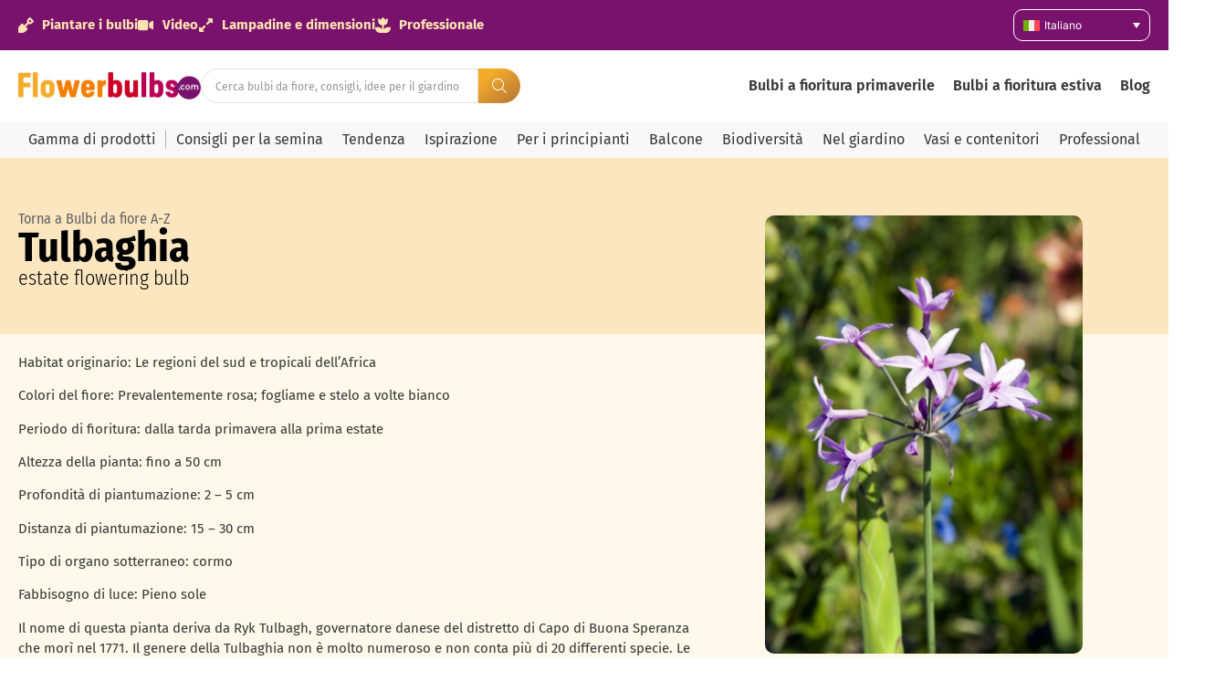

--- FILE ---
content_type: text/html; charset=UTF-8
request_url: https://bulbidifiore.it/product-range/tulbaghia/
body_size: 42719
content:
<!doctype html>
<html lang="it-IT" prefix="og: https://ogp.me/ns#">
<head>
	<meta charset="UTF-8">
	<meta name="viewport" content="width=device-width, initial-scale=1">
	<link rel="profile" href="https://gmpg.org/xfn/11">
	
<!-- Google Tag Manager for WordPress by gtm4wp.com -->
<script data-cfasync="false" data-pagespeed-no-defer>
	var gtm4wp_datalayer_name = "dataLayer";
	var dataLayer = dataLayer || [];
</script>
<!-- End Google Tag Manager for WordPress by gtm4wp.com -->
<!-- Ottimizzazione per i motori di ricerca di Rank Math - https://rankmath.com/ -->
<title>Tulbaghia - Flowerbulbs</title>
<meta name="description" content="Famiglia: Amaryllidaceae"/>
<meta name="robots" content="follow, index, max-snippet:-1, max-video-preview:-1, max-image-preview:large"/>
<link rel="canonical" href="https://bulbidifiore.it/product-range/tulbaghia/" />
<meta property="og:locale" content="it_IT" />
<meta property="og:type" content="article" />
<meta property="og:title" content="Tulbaghia - Flowerbulbs" />
<meta property="og:description" content="Famiglia: Amaryllidaceae" />
<meta property="og:url" content="https://bulbidifiore.it/product-range/tulbaghia/" />
<meta property="og:site_name" content="Flowerbulbs.com" />
<meta property="article:publisher" content="https://www.facebook.com/flowerbulbs.comDiscoverFlowerBulbs" />
<meta property="og:updated_time" content="2022-07-27T10:15:12+00:00" />
<meta property="og:image" content="https://bulbidifiore.it/wp-content/uploads/2022/07/Tulbaghia-5.jpg" />
<meta property="og:image:secure_url" content="https://bulbidifiore.it/wp-content/uploads/2022/07/Tulbaghia-5.jpg" />
<meta property="og:image:width" content="1024" />
<meta property="og:image:height" content="1489" />
<meta property="og:image:alt" content="Tulbaghia" />
<meta property="og:image:type" content="image/jpeg" />
<meta property="article:published_time" content="2022-07-27T08:36:52+00:00" />
<meta property="article:modified_time" content="2022-07-27T10:15:12+00:00" />
<meta name="twitter:card" content="summary_large_image" />
<meta name="twitter:title" content="Tulbaghia - Flowerbulbs" />
<meta name="twitter:description" content="Famiglia: Amaryllidaceae" />
<meta name="twitter:site" content="@flowerbulbscom" />
<meta name="twitter:creator" content="@flowerbulbscom" />
<meta name="twitter:image" content="https://bulbidifiore.it/wp-content/uploads/2022/07/Tulbaghia-5.jpg" />
<script type="application/ld+json" class="rank-math-schema-pro">{"@context":"https://schema.org","@graph":[{"@type":"Organization","@id":"https://bulbidifiore.it/#organization","name":"Flowerbulbs.com","url":"https://flowerbulbs.co.uk","sameAs":["https://www.facebook.com/flowerbulbs.comDiscoverFlowerBulbs","https://twitter.com/flowerbulbscom"],"logo":{"@type":"ImageObject","@id":"https://bulbidifiore.it/#logo","url":"https://flowerbulbs.co.uk/wp-content/uploads/2023/06/Flowerbulbs.com-logo.png","contentUrl":"https://flowerbulbs.co.uk/wp-content/uploads/2023/06/Flowerbulbs.com-logo.png","caption":"Flowerbulbs.com","inLanguage":"it-IT","width":"729","height":"109"}},{"@type":"WebSite","@id":"https://bulbidifiore.it/#website","url":"https://bulbidifiore.it","name":"Flowerbulbs.com","publisher":{"@id":"https://bulbidifiore.it/#organization"},"inLanguage":"it-IT"},{"@type":"ImageObject","@id":"https://bulbidifiore.it/wp-content/uploads/2022/07/Tulbaghia-5.jpg","url":"https://bulbidifiore.it/wp-content/uploads/2022/07/Tulbaghia-5.jpg","width":"1024","height":"1489","inLanguage":"it-IT"},{"@type":"BreadcrumbList","@id":"https://bulbidifiore.it/product-range/tulbaghia/#breadcrumb","itemListElement":[{"@type":"ListItem","position":"1","item":{"@id":"https://flowerbulbs.co.uk","name":"Home"}},{"@type":"ListItem","position":"2","item":{"@id":"https://bulbidifiore.it/product-range/","name":"Product range"}},{"@type":"ListItem","position":"3","item":{"@id":"https://bulbidifiore.it/product_range_categories/estate/","name":"estate"}},{"@type":"ListItem","position":"4","item":{"@id":"https://bulbidifiore.it/product-range/tulbaghia/","name":"Tulbaghia"}}]},{"@type":"WebPage","@id":"https://bulbidifiore.it/product-range/tulbaghia/#webpage","url":"https://bulbidifiore.it/product-range/tulbaghia/","name":"Tulbaghia - Flowerbulbs","datePublished":"2022-07-27T08:36:52+00:00","dateModified":"2022-07-27T10:15:12+00:00","isPartOf":{"@id":"https://bulbidifiore.it/#website"},"primaryImageOfPage":{"@id":"https://bulbidifiore.it/wp-content/uploads/2022/07/Tulbaghia-5.jpg"},"inLanguage":"it-IT","breadcrumb":{"@id":"https://bulbidifiore.it/product-range/tulbaghia/#breadcrumb"}},{"@type":"Person","@id":"https://bulbidifiore.it/author/simone/","name":"Simone Visser","url":"https://bulbidifiore.it/author/simone/","image":{"@type":"ImageObject","@id":"https://secure.gravatar.com/avatar/c9dfa733d042175bf4b979b89803e4ae6a3150e360f8c50098f720abc53fadd4?s=96&amp;d=mm&amp;r=g","url":"https://secure.gravatar.com/avatar/c9dfa733d042175bf4b979b89803e4ae6a3150e360f8c50098f720abc53fadd4?s=96&amp;d=mm&amp;r=g","caption":"Simone Visser","inLanguage":"it-IT"},"worksFor":{"@id":"https://bulbidifiore.it/#organization"}},{"@type":"Article","headline":"Tulbaghia - Flowerbulbs","datePublished":"2022-07-27T08:36:52+00:00","dateModified":"2022-07-27T10:15:12+00:00","articleSection":"estate","author":{"@id":"https://bulbidifiore.it/author/simone/","name":"Simone Visser"},"publisher":{"@id":"https://bulbidifiore.it/#organization"},"description":"Famiglia: Amaryllidaceae","name":"Tulbaghia - Flowerbulbs","@id":"https://bulbidifiore.it/product-range/tulbaghia/#richSnippet","isPartOf":{"@id":"https://bulbidifiore.it/product-range/tulbaghia/#webpage"},"image":{"@id":"https://bulbidifiore.it/wp-content/uploads/2022/07/Tulbaghia-5.jpg"},"inLanguage":"it-IT","mainEntityOfPage":{"@id":"https://bulbidifiore.it/product-range/tulbaghia/#webpage"}}]}</script>
<!-- /Rank Math WordPress SEO plugin -->

<link rel='dns-prefetch' href='//bulbidifiore.it' />
<link rel="alternate" type="application/rss+xml" title="Flowerbulbs &raquo; Feed" href="https://bulbidifiore.it/feed/" />
<link rel="alternate" type="application/rss+xml" title="Flowerbulbs &raquo; Feed dei commenti" href="https://bulbidifiore.it/comments/feed/" />
<link rel="alternate" title="oEmbed (JSON)" type="application/json+oembed" href="https://bulbidifiore.it/wp-json/oembed/1.0/embed?url=https%3A%2F%2Fbulbidifiore.it%2Fproduct-range%2Ftulbaghia%2F" />
<link rel="alternate" title="oEmbed (XML)" type="text/xml+oembed" href="https://bulbidifiore.it/wp-json/oembed/1.0/embed?url=https%3A%2F%2Fbulbidifiore.it%2Fproduct-range%2Ftulbaghia%2F&#038;format=xml" />
<style id='wp-img-auto-sizes-contain-inline-css'>
img:is([sizes=auto i],[sizes^="auto," i]){contain-intrinsic-size:3000px 1500px}
/*# sourceURL=wp-img-auto-sizes-contain-inline-css */
</style>
<link rel='stylesheet' id='hello-elementor-theme-style-css' href='https://bulbidifiore.it/wp-content/themes/hello-elementor/assets/css/theme.css?ver=3.4.5' media='all' />
<link rel='stylesheet' id='jet-menu-hello-css' href='https://bulbidifiore.it/wp-content/plugins/jet-menu/integration/themes/hello-elementor/assets/css/style.css?ver=2.4.18' media='all' />
<style id='wp-emoji-styles-inline-css'>

	img.wp-smiley, img.emoji {
		display: inline !important;
		border: none !important;
		box-shadow: none !important;
		height: 1em !important;
		width: 1em !important;
		margin: 0 0.07em !important;
		vertical-align: -0.1em !important;
		background: none !important;
		padding: 0 !important;
	}
/*# sourceURL=wp-emoji-styles-inline-css */
</style>
<link rel='stylesheet' id='wp-block-library-css' href='https://bulbidifiore.it/wp-includes/css/dist/block-library/style.min.css?ver=6.9' media='all' />
<link rel='stylesheet' id='jet-engine-frontend-css' href='https://bulbidifiore.it/wp-content/plugins/jet-engine/assets/css/frontend.css?ver=3.8.2' media='all' />
<style id='global-styles-inline-css'>
:root{--wp--preset--aspect-ratio--square: 1;--wp--preset--aspect-ratio--4-3: 4/3;--wp--preset--aspect-ratio--3-4: 3/4;--wp--preset--aspect-ratio--3-2: 3/2;--wp--preset--aspect-ratio--2-3: 2/3;--wp--preset--aspect-ratio--16-9: 16/9;--wp--preset--aspect-ratio--9-16: 9/16;--wp--preset--color--black: #000000;--wp--preset--color--cyan-bluish-gray: #abb8c3;--wp--preset--color--white: #ffffff;--wp--preset--color--pale-pink: #f78da7;--wp--preset--color--vivid-red: #cf2e2e;--wp--preset--color--luminous-vivid-orange: #ff6900;--wp--preset--color--luminous-vivid-amber: #fcb900;--wp--preset--color--light-green-cyan: #7bdcb5;--wp--preset--color--vivid-green-cyan: #00d084;--wp--preset--color--pale-cyan-blue: #8ed1fc;--wp--preset--color--vivid-cyan-blue: #0693e3;--wp--preset--color--vivid-purple: #9b51e0;--wp--preset--gradient--vivid-cyan-blue-to-vivid-purple: linear-gradient(135deg,rgb(6,147,227) 0%,rgb(155,81,224) 100%);--wp--preset--gradient--light-green-cyan-to-vivid-green-cyan: linear-gradient(135deg,rgb(122,220,180) 0%,rgb(0,208,130) 100%);--wp--preset--gradient--luminous-vivid-amber-to-luminous-vivid-orange: linear-gradient(135deg,rgb(252,185,0) 0%,rgb(255,105,0) 100%);--wp--preset--gradient--luminous-vivid-orange-to-vivid-red: linear-gradient(135deg,rgb(255,105,0) 0%,rgb(207,46,46) 100%);--wp--preset--gradient--very-light-gray-to-cyan-bluish-gray: linear-gradient(135deg,rgb(238,238,238) 0%,rgb(169,184,195) 100%);--wp--preset--gradient--cool-to-warm-spectrum: linear-gradient(135deg,rgb(74,234,220) 0%,rgb(151,120,209) 20%,rgb(207,42,186) 40%,rgb(238,44,130) 60%,rgb(251,105,98) 80%,rgb(254,248,76) 100%);--wp--preset--gradient--blush-light-purple: linear-gradient(135deg,rgb(255,206,236) 0%,rgb(152,150,240) 100%);--wp--preset--gradient--blush-bordeaux: linear-gradient(135deg,rgb(254,205,165) 0%,rgb(254,45,45) 50%,rgb(107,0,62) 100%);--wp--preset--gradient--luminous-dusk: linear-gradient(135deg,rgb(255,203,112) 0%,rgb(199,81,192) 50%,rgb(65,88,208) 100%);--wp--preset--gradient--pale-ocean: linear-gradient(135deg,rgb(255,245,203) 0%,rgb(182,227,212) 50%,rgb(51,167,181) 100%);--wp--preset--gradient--electric-grass: linear-gradient(135deg,rgb(202,248,128) 0%,rgb(113,206,126) 100%);--wp--preset--gradient--midnight: linear-gradient(135deg,rgb(2,3,129) 0%,rgb(40,116,252) 100%);--wp--preset--font-size--small: 13px;--wp--preset--font-size--medium: 20px;--wp--preset--font-size--large: 36px;--wp--preset--font-size--x-large: 42px;--wp--preset--spacing--20: 0.44rem;--wp--preset--spacing--30: 0.67rem;--wp--preset--spacing--40: 1rem;--wp--preset--spacing--50: 1.5rem;--wp--preset--spacing--60: 2.25rem;--wp--preset--spacing--70: 3.38rem;--wp--preset--spacing--80: 5.06rem;--wp--preset--shadow--natural: 6px 6px 9px rgba(0, 0, 0, 0.2);--wp--preset--shadow--deep: 12px 12px 50px rgba(0, 0, 0, 0.4);--wp--preset--shadow--sharp: 6px 6px 0px rgba(0, 0, 0, 0.2);--wp--preset--shadow--outlined: 6px 6px 0px -3px rgb(255, 255, 255), 6px 6px rgb(0, 0, 0);--wp--preset--shadow--crisp: 6px 6px 0px rgb(0, 0, 0);}:root { --wp--style--global--content-size: 800px;--wp--style--global--wide-size: 1200px; }:where(body) { margin: 0; }.wp-site-blocks > .alignleft { float: left; margin-right: 2em; }.wp-site-blocks > .alignright { float: right; margin-left: 2em; }.wp-site-blocks > .aligncenter { justify-content: center; margin-left: auto; margin-right: auto; }:where(.wp-site-blocks) > * { margin-block-start: 24px; margin-block-end: 0; }:where(.wp-site-blocks) > :first-child { margin-block-start: 0; }:where(.wp-site-blocks) > :last-child { margin-block-end: 0; }:root { --wp--style--block-gap: 24px; }:root :where(.is-layout-flow) > :first-child{margin-block-start: 0;}:root :where(.is-layout-flow) > :last-child{margin-block-end: 0;}:root :where(.is-layout-flow) > *{margin-block-start: 24px;margin-block-end: 0;}:root :where(.is-layout-constrained) > :first-child{margin-block-start: 0;}:root :where(.is-layout-constrained) > :last-child{margin-block-end: 0;}:root :where(.is-layout-constrained) > *{margin-block-start: 24px;margin-block-end: 0;}:root :where(.is-layout-flex){gap: 24px;}:root :where(.is-layout-grid){gap: 24px;}.is-layout-flow > .alignleft{float: left;margin-inline-start: 0;margin-inline-end: 2em;}.is-layout-flow > .alignright{float: right;margin-inline-start: 2em;margin-inline-end: 0;}.is-layout-flow > .aligncenter{margin-left: auto !important;margin-right: auto !important;}.is-layout-constrained > .alignleft{float: left;margin-inline-start: 0;margin-inline-end: 2em;}.is-layout-constrained > .alignright{float: right;margin-inline-start: 2em;margin-inline-end: 0;}.is-layout-constrained > .aligncenter{margin-left: auto !important;margin-right: auto !important;}.is-layout-constrained > :where(:not(.alignleft):not(.alignright):not(.alignfull)){max-width: var(--wp--style--global--content-size);margin-left: auto !important;margin-right: auto !important;}.is-layout-constrained > .alignwide{max-width: var(--wp--style--global--wide-size);}body .is-layout-flex{display: flex;}.is-layout-flex{flex-wrap: wrap;align-items: center;}.is-layout-flex > :is(*, div){margin: 0;}body .is-layout-grid{display: grid;}.is-layout-grid > :is(*, div){margin: 0;}body{padding-top: 0px;padding-right: 0px;padding-bottom: 0px;padding-left: 0px;}a:where(:not(.wp-element-button)){text-decoration: underline;}:root :where(.wp-element-button, .wp-block-button__link){background-color: #32373c;border-width: 0;color: #fff;font-family: inherit;font-size: inherit;font-style: inherit;font-weight: inherit;letter-spacing: inherit;line-height: inherit;padding-top: calc(0.667em + 2px);padding-right: calc(1.333em + 2px);padding-bottom: calc(0.667em + 2px);padding-left: calc(1.333em + 2px);text-decoration: none;text-transform: inherit;}.has-black-color{color: var(--wp--preset--color--black) !important;}.has-cyan-bluish-gray-color{color: var(--wp--preset--color--cyan-bluish-gray) !important;}.has-white-color{color: var(--wp--preset--color--white) !important;}.has-pale-pink-color{color: var(--wp--preset--color--pale-pink) !important;}.has-vivid-red-color{color: var(--wp--preset--color--vivid-red) !important;}.has-luminous-vivid-orange-color{color: var(--wp--preset--color--luminous-vivid-orange) !important;}.has-luminous-vivid-amber-color{color: var(--wp--preset--color--luminous-vivid-amber) !important;}.has-light-green-cyan-color{color: var(--wp--preset--color--light-green-cyan) !important;}.has-vivid-green-cyan-color{color: var(--wp--preset--color--vivid-green-cyan) !important;}.has-pale-cyan-blue-color{color: var(--wp--preset--color--pale-cyan-blue) !important;}.has-vivid-cyan-blue-color{color: var(--wp--preset--color--vivid-cyan-blue) !important;}.has-vivid-purple-color{color: var(--wp--preset--color--vivid-purple) !important;}.has-black-background-color{background-color: var(--wp--preset--color--black) !important;}.has-cyan-bluish-gray-background-color{background-color: var(--wp--preset--color--cyan-bluish-gray) !important;}.has-white-background-color{background-color: var(--wp--preset--color--white) !important;}.has-pale-pink-background-color{background-color: var(--wp--preset--color--pale-pink) !important;}.has-vivid-red-background-color{background-color: var(--wp--preset--color--vivid-red) !important;}.has-luminous-vivid-orange-background-color{background-color: var(--wp--preset--color--luminous-vivid-orange) !important;}.has-luminous-vivid-amber-background-color{background-color: var(--wp--preset--color--luminous-vivid-amber) !important;}.has-light-green-cyan-background-color{background-color: var(--wp--preset--color--light-green-cyan) !important;}.has-vivid-green-cyan-background-color{background-color: var(--wp--preset--color--vivid-green-cyan) !important;}.has-pale-cyan-blue-background-color{background-color: var(--wp--preset--color--pale-cyan-blue) !important;}.has-vivid-cyan-blue-background-color{background-color: var(--wp--preset--color--vivid-cyan-blue) !important;}.has-vivid-purple-background-color{background-color: var(--wp--preset--color--vivid-purple) !important;}.has-black-border-color{border-color: var(--wp--preset--color--black) !important;}.has-cyan-bluish-gray-border-color{border-color: var(--wp--preset--color--cyan-bluish-gray) !important;}.has-white-border-color{border-color: var(--wp--preset--color--white) !important;}.has-pale-pink-border-color{border-color: var(--wp--preset--color--pale-pink) !important;}.has-vivid-red-border-color{border-color: var(--wp--preset--color--vivid-red) !important;}.has-luminous-vivid-orange-border-color{border-color: var(--wp--preset--color--luminous-vivid-orange) !important;}.has-luminous-vivid-amber-border-color{border-color: var(--wp--preset--color--luminous-vivid-amber) !important;}.has-light-green-cyan-border-color{border-color: var(--wp--preset--color--light-green-cyan) !important;}.has-vivid-green-cyan-border-color{border-color: var(--wp--preset--color--vivid-green-cyan) !important;}.has-pale-cyan-blue-border-color{border-color: var(--wp--preset--color--pale-cyan-blue) !important;}.has-vivid-cyan-blue-border-color{border-color: var(--wp--preset--color--vivid-cyan-blue) !important;}.has-vivid-purple-border-color{border-color: var(--wp--preset--color--vivid-purple) !important;}.has-vivid-cyan-blue-to-vivid-purple-gradient-background{background: var(--wp--preset--gradient--vivid-cyan-blue-to-vivid-purple) !important;}.has-light-green-cyan-to-vivid-green-cyan-gradient-background{background: var(--wp--preset--gradient--light-green-cyan-to-vivid-green-cyan) !important;}.has-luminous-vivid-amber-to-luminous-vivid-orange-gradient-background{background: var(--wp--preset--gradient--luminous-vivid-amber-to-luminous-vivid-orange) !important;}.has-luminous-vivid-orange-to-vivid-red-gradient-background{background: var(--wp--preset--gradient--luminous-vivid-orange-to-vivid-red) !important;}.has-very-light-gray-to-cyan-bluish-gray-gradient-background{background: var(--wp--preset--gradient--very-light-gray-to-cyan-bluish-gray) !important;}.has-cool-to-warm-spectrum-gradient-background{background: var(--wp--preset--gradient--cool-to-warm-spectrum) !important;}.has-blush-light-purple-gradient-background{background: var(--wp--preset--gradient--blush-light-purple) !important;}.has-blush-bordeaux-gradient-background{background: var(--wp--preset--gradient--blush-bordeaux) !important;}.has-luminous-dusk-gradient-background{background: var(--wp--preset--gradient--luminous-dusk) !important;}.has-pale-ocean-gradient-background{background: var(--wp--preset--gradient--pale-ocean) !important;}.has-electric-grass-gradient-background{background: var(--wp--preset--gradient--electric-grass) !important;}.has-midnight-gradient-background{background: var(--wp--preset--gradient--midnight) !important;}.has-small-font-size{font-size: var(--wp--preset--font-size--small) !important;}.has-medium-font-size{font-size: var(--wp--preset--font-size--medium) !important;}.has-large-font-size{font-size: var(--wp--preset--font-size--large) !important;}.has-x-large-font-size{font-size: var(--wp--preset--font-size--x-large) !important;}
:root :where(.wp-block-pullquote){font-size: 1.5em;line-height: 1.6;}
/*# sourceURL=global-styles-inline-css */
</style>
<link rel='stylesheet' id='magnific-popup-css' href='https://bulbidifiore.it/wp-content/plugins/wp-magnific-popup-brandcode/mpopup/magnific-popup.css?ver=6.9' media='all' />
<style id='magnific-popup-inline-css'>
.mfp-iframe-holder .mfp-content { max-width: 900px; }
/*# sourceURL=magnific-popup-inline-css */
</style>
<link rel='stylesheet' id='wpml-legacy-dropdown-0-css' href='https://bulbidifiore.it/wp-content/plugins/sitepress-multilingual-cms/templates/language-switchers/legacy-dropdown/style.min.css?ver=1' media='all' />
<style id='wpml-legacy-dropdown-0-inline-css'>
.wpml-ls-statics-shortcode_actions{background-color:#79126d;}.wpml-ls-statics-shortcode_actions a, .wpml-ls-statics-shortcode_actions .wpml-ls-sub-menu a, .wpml-ls-statics-shortcode_actions .wpml-ls-sub-menu a:link, .wpml-ls-statics-shortcode_actions li:not(.wpml-ls-current-language) .wpml-ls-link, .wpml-ls-statics-shortcode_actions li:not(.wpml-ls-current-language) .wpml-ls-link:link {color:#ffffff;background-color:#79126d;}
/*# sourceURL=wpml-legacy-dropdown-0-inline-css */
</style>
<link rel='stylesheet' id='hello-elementor-css' href='https://bulbidifiore.it/wp-content/themes/hello-elementor/assets/css/reset.css?ver=3.4.5' media='all' />
<link rel='stylesheet' id='hello-elementor-header-footer-css' href='https://bulbidifiore.it/wp-content/themes/hello-elementor/assets/css/header-footer.css?ver=3.4.5' media='all' />
<link rel='stylesheet' id='jet-menu-public-styles-css' href='https://bulbidifiore.it/wp-content/plugins/jet-menu/assets/public/css/public.css?ver=2.4.18' media='all' />
<link rel='stylesheet' id='elementor-frontend-css' href='https://bulbidifiore.it/wp-content/plugins/elementor/assets/css/frontend.min.css?ver=3.34.0' media='all' />
<style id='elementor-frontend-inline-css'>
.elementor-kit-84614{--e-global-color-primary:#6EC1E4;--e-global-color-secondary:#79126D;--e-global-color-text:#383838;--e-global-color-accent:#F27F00;--e-global-color-8db0632:#FFE3B1;--e-global-color-3780cbd:#F8F8F8;--e-global-color-e32914f:#FCEED2;--e-global-typography-primary-font-family:"Fira sans cond";--e-global-typography-primary-font-size:46px;--e-global-typography-primary-font-weight:700;--e-global-typography-secondary-font-family:"Fira sans cond";--e-global-typography-secondary-font-size:35px;--e-global-typography-secondary-font-weight:700;--e-global-typography-text-font-family:"Fira Sans";--e-global-typography-text-font-size:15px;--e-global-typography-text-font-weight:400;--e-global-typography-accent-font-family:"Roboto";--e-global-typography-accent-font-weight:500;--e-global-typography-5a32158-font-family:"Fira Sans";--e-global-typography-5a32158-font-size:15px;--e-global-typography-5a32158-font-weight:700;--e-global-typography-00d30de-font-family:"Inter";--e-global-typography-00d30de-font-size:10px;--e-global-typography-00d30de-font-weight:400;--e-global-typography-7d9ef02-font-family:"Fira Sans";--e-global-typography-7d9ef02-font-size:12px;--e-global-typography-7d9ef02-font-weight:400;--e-global-typography-6cb62d6-font-family:"Fira Sans";--e-global-typography-6cb62d6-font-size:14px;--e-global-typography-6cb62d6-font-weight:400;--e-global-typography-e0b5a89-font-family:"Fira Sans";--e-global-typography-e0b5a89-font-size:14px;--e-global-typography-e0b5a89-font-weight:700;--e-global-typography-6d9e1fb-font-family:"Fira sans cond";--e-global-typography-6d9e1fb-font-size:49px;--e-global-typography-6d9e1fb-font-weight:500;--e-global-typography-409f283-font-family:"Fira Sans";--e-global-typography-409f283-font-size:15px;--e-global-typography-409f283-font-weight:400;--e-global-typography-72f2c7f-font-family:"Fira Sans";--e-global-typography-72f2c7f-font-size:13px;--e-global-typography-72f2c7f-font-weight:400;--e-global-typography-98fd50d-font-family:"Fira sans cond";--e-global-typography-98fd50d-font-size:17px;--e-global-typography-98fd50d-font-weight:700;--e-global-typography-904dc8d-font-family:"Fira sans cond";--e-global-typography-904dc8d-font-size:29px;--e-global-typography-904dc8d-font-weight:500;--e-global-typography-99c6e02-font-family:"Fira Sans";--e-global-typography-99c6e02-font-size:15px;--e-global-typography-99c6e02-font-weight:400;--e-global-typography-aaaf238-font-family:"Fira Sans";--e-global-typography-aaaf238-font-size:15px;--e-global-typography-aaaf238-font-weight:700;--e-global-typography-ec550cd-font-family:"Delicious handrawn";--e-global-typography-ec550cd-font-size:31px;--e-global-typography-ec550cd-font-weight:400;--e-global-typography-247d151-font-family:"Fira sans cond";--e-global-typography-247d151-font-size:25px;--e-global-typography-247d151-font-weight:700;--e-global-typography-ff6f9d6-font-family:"Fira Sans";--e-global-typography-ff6f9d6-font-size:16px;--e-global-typography-ff6f9d6-font-weight:400;--e-global-typography-a8458e5-font-family:"Fira Sans";--e-global-typography-a8458e5-font-size:12px;--e-global-typography-a8458e5-font-weight:700;--e-global-typography-a8458e5-line-height:25px;--e-global-typography-50ff906-font-family:"Fira Sans";--e-global-typography-50ff906-font-size:22px;--e-global-typography-50ff906-font-weight:600;--e-global-typography-f6d97ff-font-family:"Fira sans cond";--e-global-typography-f6d97ff-font-size:19px;--e-global-typography-f6d97ff-font-weight:400;--e-global-typography-49eee3a-font-family:"Fira sans cond";--e-global-typography-49eee3a-font-size:21px;--e-global-typography-49eee3a-font-weight:700;--e-global-typography-39f4f83-font-family:"Fira Sans";--e-global-typography-39f4f83-font-size:13px;--e-global-typography-39f4f83-font-weight:700;--e-global-typography-bb74019-font-family:"Fira Sans";--e-global-typography-bb74019-font-size:16px;--e-global-typography-bb74019-font-weight:600;--e-global-typography-8440e9d-font-family:"Inter";--e-global-typography-8440e9d-font-size:13px;--e-global-typography-8440e9d-font-weight:400;--e-global-typography-4be95c7-font-family:"Fira Sans";--e-global-typography-4be95c7-font-size:24px;--e-global-typography-4be95c7-font-weight:700;--e-global-typography-dd06565-font-family:"Fira Sans";--e-global-typography-dd06565-font-size:20px;--e-global-typography-dd06565-font-weight:600;--e-global-typography-6975ab5-font-family:"Fira Sans";--e-global-typography-6975ab5-font-size:16px;--e-global-typography-6975ab5-font-weight:700;--e-global-typography-52c4f56-font-family:"Fira Sans";--e-global-typography-52c4f56-font-size:20px;--e-global-typography-52c4f56-font-weight:700;--e-global-typography-df6fbb1-font-family:"Fira Sans Condensed";--e-global-typography-df6fbb1-font-size:16px;--e-global-typography-df6fbb1-font-weight:400;--e-global-typography-80c0961-font-family:"Fira sans cond";--e-global-typography-80c0961-font-size:16px;--e-global-typography-80c0961-font-weight:700;--e-global-typography-6808e5f-font-family:"Fira sans cond";--e-global-typography-6808e5f-font-size:13px;--e-global-typography-6808e5f-font-weight:400;--e-global-typography-c5fed6f-font-family:"Fira Sans";--e-global-typography-c5fed6f-font-size:18px;--e-global-typography-c5fed6f-font-weight:700;--e-global-typography-bdc01be-font-family:"Fira Sans";--e-global-typography-bdc01be-font-size:16px;--e-global-typography-bdc01be-font-weight:300;--e-global-typography-a3e9531-font-family:"Fira sans cond";--e-global-typography-a3e9531-font-size:22px;--e-global-typography-a3e9531-font-weight:300;--e-global-typography-8527987-font-family:"Fira sans cond";--e-global-typography-8527987-font-size:18px;--e-global-typography-8527987-font-weight:700;--e-global-typography-7c4a7ed-font-family:"Fira sans cond";--e-global-typography-7c4a7ed-font-size:27px;--e-global-typography-7c4a7ed-font-weight:700;}.elementor-kit-84614 e-page-transition{background-color:#FFBC7D;}.elementor-section.elementor-section-boxed > .elementor-container{max-width:1500px;}.e-con{--container-max-width:1500px;--container-default-padding-top:10px;--container-default-padding-right:20px;--container-default-padding-bottom:10px;--container-default-padding-left:20px;}.elementor-widget:not(:last-child){margin-block-end:20px;}.elementor-element{--widgets-spacing:20px 20px;--widgets-spacing-row:20px;--widgets-spacing-column:20px;}{}h1.entry-title{display:var(--page-title-display);}.site-header .site-branding{flex-direction:column;align-items:stretch;}.site-header{padding-inline-end:0px;padding-inline-start:0px;}.site-footer .site-branding{flex-direction:column;align-items:stretch;}@media(max-width:1024px){.elementor-kit-84614{--e-global-typography-primary-font-size:35px;--e-global-typography-secondary-font-size:28px;--e-global-typography-text-font-size:15px;--e-global-typography-6d9e1fb-font-size:35px;--e-global-typography-50ff906-font-size:22px;--e-global-typography-49eee3a-font-size:21px;--e-global-typography-8440e9d-font-size:13px;--e-global-typography-a3e9531-font-size:22px;--e-global-typography-7c4a7ed-font-size:25px;}.elementor-section.elementor-section-boxed > .elementor-container{max-width:1024px;}.e-con{--container-max-width:1024px;}}@media(max-width:767px){.elementor-kit-84614{--e-global-typography-primary-font-size:30px;--e-global-typography-secondary-font-size:25px;--e-global-typography-text-font-size:15px;--e-global-typography-6d9e1fb-font-size:25px;--e-global-typography-50ff906-font-size:22px;--e-global-typography-49eee3a-font-size:21px;--e-global-typography-8440e9d-font-size:13px;--e-global-typography-dd06565-font-size:16px;--e-global-typography-52c4f56-font-size:16px;--e-global-typography-a3e9531-font-size:22px;--e-global-typography-7c4a7ed-font-size:22px;}.elementor-section.elementor-section-boxed > .elementor-container{max-width:767px;}.e-con{--container-max-width:767px;}}/* Start Custom Fonts CSS */@font-face {
	font-family: 'Fira sans cond';
	font-style: normal;
	font-weight: normal;
	font-display: auto;
	src: url('https://blumenzwiebeln.de/wp-content/uploads/2025/08/FiraSansCondensed-Regular.ttf') format('truetype');
}
@font-face {
	font-family: 'Fira sans cond';
	font-style: normal;
	font-weight: 100;
	font-display: auto;
	src: url('https://blumenzwiebeln.de/wp-content/uploads/2025/08/FiraSansCondensed-Thin.ttf') format('truetype');
}
@font-face {
	font-family: 'Fira sans cond';
	font-style: normal;
	font-weight: 200;
	font-display: auto;
	src: url('https://blumenzwiebeln.de/wp-content/uploads/2025/08/FiraSansCondensed-ExtraLight.ttf') format('truetype');
}
@font-face {
	font-family: 'Fira sans cond';
	font-style: normal;
	font-weight: 300;
	font-display: auto;
	src: url('https://blumenzwiebeln.de/wp-content/uploads/2025/08/FiraSansCondensed-Light.ttf') format('truetype');
}
@font-face {
	font-family: 'Fira sans cond';
	font-style: normal;
	font-weight: 500;
	font-display: auto;
	src: url('https://blumenzwiebeln.de/wp-content/uploads/2025/08/FiraSansCondensed-Medium.ttf') format('truetype');
}
@font-face {
	font-family: 'Fira sans cond';
	font-style: normal;
	font-weight: 600;
	font-display: auto;
	src: url('https://blumenzwiebeln.de/wp-content/uploads/2025/08/FiraSansCondensed-SemiBold.ttf') format('truetype');
}
@font-face {
	font-family: 'Fira sans cond';
	font-style: normal;
	font-weight: 700;
	font-display: auto;
	src: url('https://blumenzwiebeln.de/wp-content/uploads/2025/08/FiraSansCondensed-Bold.ttf') format('truetype');
}
@font-face {
	font-family: 'Fira sans cond';
	font-style: normal;
	font-weight: 800;
	font-display: auto;
	src: url('https://blumenzwiebeln.de/wp-content/uploads/2025/08/FiraSansCondensed-ExtraBold.ttf') format('truetype');
}
@font-face {
	font-family: 'Fira sans cond';
	font-style: normal;
	font-weight: 900;
	font-display: auto;
	src: url('https://blumenzwiebeln.de/wp-content/uploads/2025/08/FiraSansCondensed-Black.ttf') format('truetype');
}
/* End Custom Fonts CSS */
/* Start Custom Fonts CSS */@font-face {
	font-family: 'Fira Sans';
	font-style: normal;
	font-weight: 100;
	font-display: auto;
	src: url('https://blumenzwiebeln.de/wp-content/uploads/2025/08/FiraSans-Thin.ttf') format('truetype');
}
@font-face {
	font-family: 'Fira Sans';
	font-style: normal;
	font-weight: 200;
	font-display: auto;
	src: url('https://blumenzwiebeln.de/wp-content/uploads/2025/08/FiraSans-ExtraLight.ttf') format('truetype');
}
@font-face {
	font-family: 'Fira Sans';
	font-style: normal;
	font-weight: 300;
	font-display: auto;
	src: url('https://blumenzwiebeln.de/wp-content/uploads/2025/08/FiraSans-Light.ttf') format('truetype');
}
@font-face {
	font-family: 'Fira Sans';
	font-style: normal;
	font-weight: 400;
	font-display: auto;
	src: url('https://blumenzwiebeln.de/wp-content/uploads/2025/08/FiraSans-Regular.ttf') format('truetype');
}
@font-face {
	font-family: 'Fira Sans';
	font-style: normal;
	font-weight: 500;
	font-display: auto;
	src: url('https://blumenzwiebeln.de/wp-content/uploads/2025/08/FiraSans-Medium.ttf') format('truetype');
}
@font-face {
	font-family: 'Fira Sans';
	font-style: normal;
	font-weight: 600;
	font-display: auto;
	src: url('https://blumenzwiebeln.de/wp-content/uploads/2025/08/FiraSans-SemiBold.ttf') format('truetype');
}
@font-face {
	font-family: 'Fira Sans';
	font-style: normal;
	font-weight: 700;
	font-display: auto;
	src: url('https://blumenzwiebeln.de/wp-content/uploads/2025/08/FiraSans-Bold.ttf') format('truetype');
}
@font-face {
	font-family: 'Fira Sans';
	font-style: normal;
	font-weight: 800;
	font-display: auto;
	src: url('https://blumenzwiebeln.de/wp-content/uploads/2025/08/FiraSans-ExtraBold.ttf') format('truetype');
}
@font-face {
	font-family: 'Fira Sans';
	font-style: normal;
	font-weight: 900;
	font-display: auto;
	src: url('https://blumenzwiebeln.de/wp-content/uploads/2025/08/FiraSans-Black.ttf') format('truetype');
}
/* End Custom Fonts CSS */
/* Start Custom Fonts CSS */@font-face {
	font-family: 'Delicious handrawn';
	font-style: normal;
	font-weight: 400;
	font-display: auto;
	src: url('https://blumenzwiebeln.de/wp-content/uploads/2025/08/DeliciousHandrawn-Regular.ttf') format('truetype');
}
/* End Custom Fonts CSS */
.elementor-88219 .elementor-element.elementor-element-b0ec258{--display:flex;--flex-direction:row;--container-widget-width:calc( ( 1 - var( --container-widget-flex-grow ) ) * 100% );--container-widget-height:100%;--container-widget-flex-grow:1;--container-widget-align-self:stretch;--flex-wrap-mobile:wrap;--justify-content:space-between;--align-items:center;--padding-top:10px;--padding-bottom:10px;--padding-left:20px;--padding-right:20px;}.elementor-88219 .elementor-element.elementor-element-b0ec258:not(.elementor-motion-effects-element-type-background), .elementor-88219 .elementor-element.elementor-element-b0ec258 > .elementor-motion-effects-container > .elementor-motion-effects-layer{background-color:var( --e-global-color-secondary );}.elementor-widget-icon-list .elementor-icon-list-item:not(:last-child):after{border-color:var( --e-global-color-text );}.elementor-widget-icon-list .elementor-icon-list-icon i{color:var( --e-global-color-primary );}.elementor-widget-icon-list .elementor-icon-list-icon svg{fill:var( --e-global-color-primary );}.elementor-widget-icon-list .elementor-icon-list-item > .elementor-icon-list-text, .elementor-widget-icon-list .elementor-icon-list-item > a{font-family:var( --e-global-typography-text-font-family ), Sans-serif;font-size:var( --e-global-typography-text-font-size );font-weight:var( --e-global-typography-text-font-weight );}.elementor-widget-icon-list .elementor-icon-list-text{color:var( --e-global-color-secondary );}.elementor-88219 .elementor-element.elementor-element-0cbaa83 .elementor-icon-list-items:not(.elementor-inline-items) .elementor-icon-list-item:not(:last-child){padding-block-end:calc(15px/2);}.elementor-88219 .elementor-element.elementor-element-0cbaa83 .elementor-icon-list-items:not(.elementor-inline-items) .elementor-icon-list-item:not(:first-child){margin-block-start:calc(15px/2);}.elementor-88219 .elementor-element.elementor-element-0cbaa83 .elementor-icon-list-items.elementor-inline-items .elementor-icon-list-item{margin-inline:calc(15px/2);}.elementor-88219 .elementor-element.elementor-element-0cbaa83 .elementor-icon-list-items.elementor-inline-items{margin-inline:calc(-15px/2);}.elementor-88219 .elementor-element.elementor-element-0cbaa83 .elementor-icon-list-items.elementor-inline-items .elementor-icon-list-item:after{inset-inline-end:calc(-15px/2);}.elementor-88219 .elementor-element.elementor-element-0cbaa83 .elementor-icon-list-icon i{color:#FFE3B1;transition:color 0.3s;}.elementor-88219 .elementor-element.elementor-element-0cbaa83 .elementor-icon-list-icon svg{fill:#FFE3B1;transition:fill 0.3s;}.elementor-88219 .elementor-element.elementor-element-0cbaa83 .elementor-icon-list-item:hover .elementor-icon-list-icon i{color:#FFE3B1;}.elementor-88219 .elementor-element.elementor-element-0cbaa83 .elementor-icon-list-item:hover .elementor-icon-list-icon svg{fill:#FFE3B1;}.elementor-88219 .elementor-element.elementor-element-0cbaa83{--e-icon-list-icon-size:17px;--icon-vertical-offset:0px;}.elementor-88219 .elementor-element.elementor-element-0cbaa83 .elementor-icon-list-icon{padding-inline-end:0px;}.elementor-88219 .elementor-element.elementor-element-0cbaa83 .elementor-icon-list-item > .elementor-icon-list-text, .elementor-88219 .elementor-element.elementor-element-0cbaa83 .elementor-icon-list-item > a{font-family:var( --e-global-typography-5a32158-font-family ), Sans-serif;font-size:var( --e-global-typography-5a32158-font-size );font-weight:var( --e-global-typography-5a32158-font-weight );}.elementor-88219 .elementor-element.elementor-element-0cbaa83 .elementor-icon-list-text{color:var( --e-global-color-8db0632 );transition:color 0.3s;}.elementor-88219 .elementor-element.elementor-element-0cbaa83 .elementor-icon-list-item:hover .elementor-icon-list-text{color:var( --e-global-color-accent );}.elementor-widget-wpml-language-switcher .wpml-elementor-ls .wpml-ls-item .wpml-ls-link, 
					.elementor-widget-wpml-language-switcher .wpml-elementor-ls .wpml-ls-legacy-dropdown a{color:var( --e-global-color-text );}.elementor-widget-wpml-language-switcher .wpml-elementor-ls .wpml-ls-legacy-dropdown a:hover,
					.elementor-widget-wpml-language-switcher .wpml-elementor-ls .wpml-ls-legacy-dropdown a:focus,
					.elementor-widget-wpml-language-switcher .wpml-elementor-ls .wpml-ls-legacy-dropdown .wpml-ls-current-language:hover>a,
					.elementor-widget-wpml-language-switcher .wpml-elementor-ls .wpml-ls-item .wpml-ls-link:hover,
					.elementor-widget-wpml-language-switcher .wpml-elementor-ls .wpml-ls-item .wpml-ls-link.wpml-ls-link__active,
					.elementor-widget-wpml-language-switcher .wpml-elementor-ls .wpml-ls-item .wpml-ls-link.highlighted,
					.elementor-widget-wpml-language-switcher .wpml-elementor-ls .wpml-ls-item .wpml-ls-link:focus{color:var( --e-global-color-accent );}.elementor-widget-wpml-language-switcher .wpml-elementor-ls .wpml-ls-statics-post_translations{color:var( --e-global-color-text );}.elementor-88219 .elementor-element.elementor-element-33e9ae2{width:var( --container-widget-width, 150px );max-width:150px;--container-widget-width:150px;--container-widget-flex-grow:0;}.elementor-88219 .elementor-element.elementor-element-33e9ae2 > .elementor-widget-container{border-style:none;}.elementor-88219 .elementor-element.elementor-element-33e9ae2 .wpml-elementor-ls .wpml-ls-item{font-family:"Inter", Sans-serif;font-size:12px;font-weight:400;}.elementor-88219 .elementor-element.elementor-element-33e9ae2 .wpml-elementor-ls .wpml-ls-item .wpml-ls-link, 
					.elementor-88219 .elementor-element.elementor-element-33e9ae2 .wpml-elementor-ls .wpml-ls-legacy-dropdown a{color:#FFFFFF;background-color:var( --e-global-color-secondary );}.elementor-88219 .elementor-element.elementor-element-33e9ae2 .wpml-elementor-ls .wpml-ls-legacy-dropdown a:hover,
					.elementor-88219 .elementor-element.elementor-element-33e9ae2 .wpml-elementor-ls .wpml-ls-legacy-dropdown a:focus,
					.elementor-88219 .elementor-element.elementor-element-33e9ae2 .wpml-elementor-ls .wpml-ls-legacy-dropdown .wpml-ls-current-language:hover>a,
					.elementor-88219 .elementor-element.elementor-element-33e9ae2 .wpml-elementor-ls .wpml-ls-item .wpml-ls-link:hover,
					.elementor-88219 .elementor-element.elementor-element-33e9ae2 .wpml-elementor-ls .wpml-ls-item .wpml-ls-link.wpml-ls-link__active,
					.elementor-88219 .elementor-element.elementor-element-33e9ae2 .wpml-elementor-ls .wpml-ls-item .wpml-ls-link.highlighted,
					.elementor-88219 .elementor-element.elementor-element-33e9ae2 .wpml-elementor-ls .wpml-ls-item .wpml-ls-link:focus{color:var( --e-global-color-8db0632 );}.elementor-88219 .elementor-element.elementor-element-f27a945{--display:flex;--flex-direction:row;--container-widget-width:calc( ( 1 - var( --container-widget-flex-grow ) ) * 100% );--container-widget-height:100%;--container-widget-flex-grow:1;--container-widget-align-self:stretch;--flex-wrap-mobile:wrap;--align-items:center;--padding-top:20px;--padding-bottom:20px;--padding-left:20px;--padding-right:20px;}.elementor-88219 .elementor-element.elementor-element-f27a945:not(.elementor-motion-effects-element-type-background), .elementor-88219 .elementor-element.elementor-element-f27a945 > .elementor-motion-effects-container > .elementor-motion-effects-layer{background-color:#FFFFFF;}.elementor-widget-theme-site-logo .widget-image-caption{color:var( --e-global-color-text );font-family:var( --e-global-typography-text-font-family ), Sans-serif;font-size:var( --e-global-typography-text-font-size );font-weight:var( --e-global-typography-text-font-weight );}.elementor-88219 .elementor-element.elementor-element-c76b79e img{width:200px;}.elementor-88219 .elementor-element.elementor-element-eb3553b .jet-mobile-menu__container .jet-mobile-menu__container-inner{background-color:var( --e-global-color-secondary );}.elementor-88219 .elementor-element.elementor-element-eb3553b .jet-mobile-menu__toggle .jet-mobile-menu__toggle-icon{color:var( --e-global-color-secondary );}.elementor-88219 .elementor-element.elementor-element-eb3553b .jet-mobile-menu__toggle{border-style:none;}.elementor-88219 .elementor-element.elementor-element-eb3553b .jet-mobile-menu__container .jet-mobile-menu__controls{border-style:none;}.elementor-88219 .elementor-element.elementor-element-eb3553b .jet-mobile-menu__container .jet-mobile-menu__back i{color:#FFFFFF;}.elementor-88219 .elementor-element.elementor-element-eb3553b .jet-mobile-menu__container .jet-mobile-menu__back svg{color:#FFFFFF;}.elementor-88219 .elementor-element.elementor-element-eb3553b .jet-mobile-menu__breadcrumbs .breadcrumb-label{color:#FFFFFF;font-family:var( --e-global-typography-409f283-font-family ), Sans-serif;font-size:var( --e-global-typography-409f283-font-size );font-weight:var( --e-global-typography-409f283-font-weight );}.elementor-88219 .elementor-element.elementor-element-eb3553b .jet-mobile-menu__container{z-index:999;}.elementor-88219 .elementor-element.elementor-element-eb3553b .jet-mobile-menu-widget .jet-mobile-menu-cover{z-index:calc(999-1);}.elementor-88219 .elementor-element.elementor-element-eb3553b .jet-mobile-menu__container .jet-mobile-menu__back{transform:translateX(0px) translateY(0px);-webkit-transform:translateX(0px) translateY(0px);}.elementor-88219 .elementor-element.elementor-element-eb3553b .jet-mobile-menu__item .jet-menu-icon{align-self:center;justify-content:center;color:#FFFFFF;}.elementor-88219 .elementor-element.elementor-element-eb3553b .jet-mobile-menu__item .jet-menu-label{font-family:var( --e-global-typography-e0b5a89-font-family ), Sans-serif;font-size:var( --e-global-typography-e0b5a89-font-size );font-weight:var( --e-global-typography-e0b5a89-font-weight );color:#FFFFFF;}.elementor-88219 .elementor-element.elementor-element-eb3553b .jet-mobile-menu__item{padding:10px 0px 10px 0px;}.elementor-88219 .elementor-element.elementor-element-eb3553b .jet-mobile-menu__item .jet-menu-badge{align-self:flex-start;}.elementor-88219 .elementor-element.elementor-element-eb3553b .jet-mobile-menu__item .jet-dropdown-arrow{color:#FFFFFF;}.elementor-widget-jet-ajax-search .jet-search-title-fields__item-label{font-family:var( --e-global-typography-text-font-family ), Sans-serif;font-size:var( --e-global-typography-text-font-size );font-weight:var( --e-global-typography-text-font-weight );}.elementor-widget-jet-ajax-search .jet-search-title-fields__item-value{font-family:var( --e-global-typography-text-font-family ), Sans-serif;font-size:var( --e-global-typography-text-font-size );font-weight:var( --e-global-typography-text-font-weight );}.elementor-widget-jet-ajax-search .jet-search-content-fields__item-label{font-family:var( --e-global-typography-text-font-family ), Sans-serif;font-size:var( --e-global-typography-text-font-size );font-weight:var( --e-global-typography-text-font-weight );}.elementor-widget-jet-ajax-search .jet-search-content-fields__item-value{font-family:var( --e-global-typography-text-font-family ), Sans-serif;font-size:var( --e-global-typography-text-font-size );font-weight:var( --e-global-typography-text-font-weight );}.elementor-88219 .elementor-element.elementor-element-88b0662 .jet-ajax-search__source-results-item_icon svg{width:24px;}.elementor-88219 .elementor-element.elementor-element-88b0662 .jet-ajax-search__source-results-item_icon{font-size:24px;}.elementor-88219 .elementor-element.elementor-element-88b0662{width:var( --container-widget-width, 350px );max-width:350px;--container-widget-width:350px;--container-widget-flex-grow:0;}.elementor-88219 .elementor-element.elementor-element-88b0662 .jet-ajax-search__field::placeholder{font-family:var( --e-global-typography-7d9ef02-font-family ), Sans-serif;font-size:var( --e-global-typography-7d9ef02-font-size );font-weight:var( --e-global-typography-7d9ef02-font-weight );}.elementor-88219 .elementor-element.elementor-element-88b0662 .jet-ajax-search__field{color:#959595;background-color:#FFFFFF;border-color:#E0E0E0;border-width:1px 1px 1px 1px;border-radius:20px 0px 0px 20px;}.elementor-88219 .elementor-element.elementor-element-88b0662 .jet-ajax-search__submit-icon{font-size:16px;}.elementor-88219 .elementor-element.elementor-element-88b0662 .jet-ajax-search__submit{align-self:stretch;margin:0px 0px 0px 0px;border-radius:0px 20px 20px 0px;}.elementor-88219 .elementor-element.elementor-element-88b0662 .jet-ajax-search__results-area{box-shadow:0px 0px 10px 0px rgba(0,0,0,0.5);}.elementor-widget-nav-menu .elementor-nav-menu .elementor-item{font-family:var( --e-global-typography-primary-font-family ), Sans-serif;font-size:var( --e-global-typography-primary-font-size );font-weight:var( --e-global-typography-primary-font-weight );}.elementor-widget-nav-menu .elementor-nav-menu--main .elementor-item{color:var( --e-global-color-text );fill:var( --e-global-color-text );}.elementor-widget-nav-menu .elementor-nav-menu--main .elementor-item:hover,
					.elementor-widget-nav-menu .elementor-nav-menu--main .elementor-item.elementor-item-active,
					.elementor-widget-nav-menu .elementor-nav-menu--main .elementor-item.highlighted,
					.elementor-widget-nav-menu .elementor-nav-menu--main .elementor-item:focus{color:var( --e-global-color-accent );fill:var( --e-global-color-accent );}.elementor-widget-nav-menu .elementor-nav-menu--main:not(.e--pointer-framed) .elementor-item:before,
					.elementor-widget-nav-menu .elementor-nav-menu--main:not(.e--pointer-framed) .elementor-item:after{background-color:var( --e-global-color-accent );}.elementor-widget-nav-menu .e--pointer-framed .elementor-item:before,
					.elementor-widget-nav-menu .e--pointer-framed .elementor-item:after{border-color:var( --e-global-color-accent );}.elementor-widget-nav-menu{--e-nav-menu-divider-color:var( --e-global-color-text );}.elementor-widget-nav-menu .elementor-nav-menu--dropdown .elementor-item, .elementor-widget-nav-menu .elementor-nav-menu--dropdown  .elementor-sub-item{font-family:var( --e-global-typography-accent-font-family ), Sans-serif;font-weight:var( --e-global-typography-accent-font-weight );}.elementor-88219 .elementor-element.elementor-element-b20d694.elementor-element{--flex-grow:1;--flex-shrink:0;}.elementor-88219 .elementor-element.elementor-element-b20d694 .elementor-nav-menu .elementor-item{font-family:var( --e-global-typography-bb74019-font-family ), Sans-serif;font-size:var( --e-global-typography-bb74019-font-size );font-weight:var( --e-global-typography-bb74019-font-weight );}.elementor-88219 .elementor-element.elementor-element-b20d694 .elementor-nav-menu--main .elementor-item{color:#383838;fill:#383838;padding-left:0px;padding-right:0px;padding-top:0px;padding-bottom:0px;}.elementor-88219 .elementor-element.elementor-element-b20d694 .elementor-nav-menu--main .elementor-item:hover,
					.elementor-88219 .elementor-element.elementor-element-b20d694 .elementor-nav-menu--main .elementor-item.elementor-item-active,
					.elementor-88219 .elementor-element.elementor-element-b20d694 .elementor-nav-menu--main .elementor-item.highlighted,
					.elementor-88219 .elementor-element.elementor-element-b20d694 .elementor-nav-menu--main .elementor-item:focus{color:var( --e-global-color-accent );fill:var( --e-global-color-accent );}.elementor-88219 .elementor-element.elementor-element-b20d694 .elementor-nav-menu--main .elementor-item.elementor-item-active{color:var( --e-global-color-accent );}.elementor-88219 .elementor-element.elementor-element-b20d694{--e-nav-menu-horizontal-menu-item-margin:calc( 20px / 2 );}.elementor-88219 .elementor-element.elementor-element-b20d694 .elementor-nav-menu--main:not(.elementor-nav-menu--layout-horizontal) .elementor-nav-menu > li:not(:last-child){margin-bottom:20px;}.elementor-88219 .elementor-element.elementor-element-db0317a{--display:flex;--flex-direction:row;--container-widget-width:initial;--container-widget-height:100%;--container-widget-flex-grow:1;--container-widget-align-self:stretch;--flex-wrap-mobile:wrap;}.elementor-88219 .elementor-element.elementor-element-db0317a:not(.elementor-motion-effects-element-type-background), .elementor-88219 .elementor-element.elementor-element-db0317a > .elementor-motion-effects-container > .elementor-motion-effects-layer{background-color:var( --e-global-color-3780cbd );}.elementor-88219 .elementor-element.elementor-element-44691f7{width:100%;max-width:100%;}.elementor-88219 .elementor-element.elementor-element-44691f7 .elementor-nav-menu .elementor-item{font-family:var( --e-global-typography-ff6f9d6-font-family ), Sans-serif;font-size:var( --e-global-typography-ff6f9d6-font-size );font-weight:var( --e-global-typography-ff6f9d6-font-weight );}.elementor-88219 .elementor-element.elementor-element-44691f7 .elementor-nav-menu--main .elementor-item{color:#383838;fill:#383838;padding-left:0px;padding-right:0px;padding-top:0px;padding-bottom:0px;}.elementor-88219 .elementor-element.elementor-element-44691f7 .elementor-nav-menu--main .elementor-item:hover,
					.elementor-88219 .elementor-element.elementor-element-44691f7 .elementor-nav-menu--main .elementor-item.elementor-item-active,
					.elementor-88219 .elementor-element.elementor-element-44691f7 .elementor-nav-menu--main .elementor-item.highlighted,
					.elementor-88219 .elementor-element.elementor-element-44691f7 .elementor-nav-menu--main .elementor-item:focus{color:var( --e-global-color-accent );fill:var( --e-global-color-accent );}.elementor-88219 .elementor-element.elementor-element-44691f7 .elementor-nav-menu--main .elementor-item.elementor-item-active{color:var( --e-global-color-accent );}.elementor-88219 .elementor-element.elementor-element-e544b09 .jet-ajax-search__source-results-item_icon svg{width:24px;}.elementor-88219 .elementor-element.elementor-element-e544b09 .jet-ajax-search__source-results-item_icon{font-size:24px;}.elementor-88219 .elementor-element.elementor-element-e544b09{width:var( --container-widget-width, 350px );max-width:350px;--container-widget-width:350px;--container-widget-flex-grow:0;}.elementor-88219 .elementor-element.elementor-element-e544b09 .jet-ajax-search__field::placeholder{font-family:var( --e-global-typography-7d9ef02-font-family ), Sans-serif;font-size:var( --e-global-typography-7d9ef02-font-size );font-weight:var( --e-global-typography-7d9ef02-font-weight );}.elementor-88219 .elementor-element.elementor-element-e544b09 .jet-ajax-search__field{color:#959595;background-color:#FFFFFF;border-color:#E0E0E0;border-width:1px 1px 1px 1px;border-radius:20px 0px 0px 20px;}.elementor-88219 .elementor-element.elementor-element-e544b09 .jet-ajax-search__submit-icon{font-size:16px;}.elementor-88219 .elementor-element.elementor-element-e544b09 .jet-ajax-search__submit{align-self:stretch;margin:0px 0px 0px 0px;border-radius:0px 20px 20px 0px;}.elementor-88219 .elementor-element.elementor-element-e544b09 .jet-ajax-search__results-area{box-shadow:0px 0px 10px 0px rgba(0,0,0,0.5);}.elementor-theme-builder-content-area{height:400px;}.elementor-location-header:before, .elementor-location-footer:before{content:"";display:table;clear:both;}@media(max-width:1024px){.elementor-widget-icon-list .elementor-icon-list-item > .elementor-icon-list-text, .elementor-widget-icon-list .elementor-icon-list-item > a{font-size:var( --e-global-typography-text-font-size );}.elementor-88219 .elementor-element.elementor-element-0cbaa83 .elementor-icon-list-item > .elementor-icon-list-text, .elementor-88219 .elementor-element.elementor-element-0cbaa83 .elementor-icon-list-item > a{font-size:var( --e-global-typography-5a32158-font-size );}.elementor-88219 .elementor-element.elementor-element-f27a945{--justify-content:space-between;--padding-top:10px;--padding-bottom:10px;--padding-left:20px;--padding-right:20px;}.elementor-widget-theme-site-logo .widget-image-caption{font-size:var( --e-global-typography-text-font-size );}.elementor-88219 .elementor-element.elementor-element-eb3553b .jet-mobile-menu__toggle .jet-mobile-menu__toggle-icon i{font-size:30px;}.elementor-88219 .elementor-element.elementor-element-eb3553b .jet-mobile-menu__toggle .jet-mobile-menu__toggle-icon svg{width:30px;}.elementor-88219 .elementor-element.elementor-element-eb3553b .jet-mobile-menu__container .jet-mobile-menu__back i{font-size:2px;}.elementor-88219 .elementor-element.elementor-element-eb3553b .jet-mobile-menu__container .jet-mobile-menu__back svg{width:2px;}.elementor-88219 .elementor-element.elementor-element-eb3553b .jet-mobile-menu__breadcrumbs .breadcrumb-label{font-size:var( --e-global-typography-409f283-font-size );}.elementor-88219 .elementor-element.elementor-element-eb3553b .jet-mobile-menu__item .jet-menu-label{font-size:var( --e-global-typography-e0b5a89-font-size );}.elementor-88219 .elementor-element.elementor-element-eb3553b .jet-mobile-menu__item .jet-dropdown-arrow i{font-size:15px;}.elementor-88219 .elementor-element.elementor-element-eb3553b .jet-mobile-menu__item .jet-dropdown-arrow svg{width:15px;}.elementor-widget-jet-ajax-search .jet-search-title-fields__item-label{font-size:var( --e-global-typography-text-font-size );}.elementor-widget-jet-ajax-search .jet-search-title-fields__item-value{font-size:var( --e-global-typography-text-font-size );}.elementor-widget-jet-ajax-search .jet-search-content-fields__item-label{font-size:var( --e-global-typography-text-font-size );}.elementor-widget-jet-ajax-search .jet-search-content-fields__item-value{font-size:var( --e-global-typography-text-font-size );}.elementor-88219 .elementor-element.elementor-element-88b0662 .jet-ajax-search__field::placeholder{font-size:var( --e-global-typography-7d9ef02-font-size );}.elementor-widget-nav-menu .elementor-nav-menu .elementor-item{font-size:var( --e-global-typography-primary-font-size );}.elementor-88219 .elementor-element.elementor-element-b20d694 .elementor-nav-menu .elementor-item{font-size:var( --e-global-typography-bb74019-font-size );}.elementor-88219 .elementor-element.elementor-element-44691f7 .elementor-nav-menu .elementor-item{font-size:var( --e-global-typography-ff6f9d6-font-size );}.elementor-88219 .elementor-element.elementor-element-e544b09{width:100%;max-width:100%;}.elementor-88219 .elementor-element.elementor-element-e544b09 .jet-ajax-search__field::placeholder{font-size:var( --e-global-typography-7d9ef02-font-size );}}@media(max-width:767px){.elementor-widget-icon-list .elementor-icon-list-item > .elementor-icon-list-text, .elementor-widget-icon-list .elementor-icon-list-item > a{font-size:var( --e-global-typography-text-font-size );}.elementor-88219 .elementor-element.elementor-element-0cbaa83 .elementor-icon-list-item > .elementor-icon-list-text, .elementor-88219 .elementor-element.elementor-element-0cbaa83 .elementor-icon-list-item > a{font-size:var( --e-global-typography-5a32158-font-size );}.elementor-widget-theme-site-logo .widget-image-caption{font-size:var( --e-global-typography-text-font-size );}.elementor-88219 .elementor-element.elementor-element-eb3553b .jet-mobile-menu__breadcrumbs .breadcrumb-label{font-size:var( --e-global-typography-409f283-font-size );}.elementor-88219 .elementor-element.elementor-element-eb3553b .jet-mobile-menu__container{width:90%;}.elementor-88219 .elementor-element.elementor-element-eb3553b .jet-mobile-menu__item .jet-menu-label{font-size:var( --e-global-typography-e0b5a89-font-size );}.elementor-88219 .elementor-element.elementor-element-eb3553b .jet-mobile-menu__item .jet-dropdown-arrow i{font-size:10px;}.elementor-88219 .elementor-element.elementor-element-eb3553b .jet-mobile-menu__item .jet-dropdown-arrow svg{width:10px;}.elementor-widget-jet-ajax-search .jet-search-title-fields__item-label{font-size:var( --e-global-typography-text-font-size );}.elementor-widget-jet-ajax-search .jet-search-title-fields__item-value{font-size:var( --e-global-typography-text-font-size );}.elementor-widget-jet-ajax-search .jet-search-content-fields__item-label{font-size:var( --e-global-typography-text-font-size );}.elementor-widget-jet-ajax-search .jet-search-content-fields__item-value{font-size:var( --e-global-typography-text-font-size );}.elementor-88219 .elementor-element.elementor-element-88b0662 .jet-ajax-search__field::placeholder{font-size:var( --e-global-typography-7d9ef02-font-size );}.elementor-widget-nav-menu .elementor-nav-menu .elementor-item{font-size:var( --e-global-typography-primary-font-size );}.elementor-88219 .elementor-element.elementor-element-b20d694 .elementor-nav-menu .elementor-item{font-size:var( --e-global-typography-bb74019-font-size );}.elementor-88219 .elementor-element.elementor-element-44691f7 .elementor-nav-menu .elementor-item{font-size:var( --e-global-typography-ff6f9d6-font-size );}.elementor-88219 .elementor-element.elementor-element-e544b09 .jet-ajax-search__field::placeholder{font-size:var( --e-global-typography-7d9ef02-font-size );}}/* Start custom CSS for wpml-language-switcher, class: .elementor-element-33e9ae2 */.elementor-88219 .elementor-element.elementor-element-33e9ae2 .js-wpml-ls-item-toggle {
    border: 1px solid white;
    border-radius: 10px;
    padding: 10px 10px
}

.elementor-88219 .elementor-element.elementor-element-33e9ae2 .wpml-ls-legacy-dropdown .wpml-ls-sub-menu a {
    border-width: 0px;
}

.elementor-88219 .elementor-element.elementor-element-33e9ae2 .wpml-ls-sub-menu {
    border: none !important;
}/* End custom CSS */
/* Start custom CSS for jet-mobile-menu, class: .elementor-element-eb3553b */.elementor-88219 .elementor-element.elementor-element-eb3553b .jet-mobile-menu__item {
    border-bottom: 1px solid #F4F4F4;
}

.elementor-88219 .elementor-element.elementor-element-eb3553b .icon-cancel, .elementor-88219 .elementor-element.elementor-element-eb3553b .icon-angle-left, .elementor-88219 .elementor-element.elementor-element-eb3553b .icon-angle-right{
    font-size: 25px !important;
}/* End custom CSS */
/* Start custom CSS for jet-ajax-search, class: .elementor-element-88b0662 */.elementor-88219 .elementor-element.elementor-element-88b0662 .jet-ajax-search__submit[type=submit] {
    background: linear-gradient(144deg, #F3AB29 21.21%, #BD7D34 87.5%);
}

.elementor-88219 .elementor-element.elementor-element-88b0662 .jet-ajax-search__results-area {
    display: none;
}/* End custom CSS */
/* Start custom CSS for nav-menu, class: .elementor-element-44691f7 */.elementor-88219 .elementor-element.elementor-element-44691f7 li:first-of-type {
    border-right: 1px solid #B2B2B2;
}/* End custom CSS */
/* Start custom CSS for jet-ajax-search, class: .elementor-element-e544b09 */.elementor-88219 .elementor-element.elementor-element-e544b09 .jet-ajax-search__submit[type=submit] {
    background: linear-gradient(144deg, #F3AB29 21.21%, #BD7D34 87.5%);
}/* End custom CSS */
.elementor-88226 .elementor-element.elementor-element-8b7b7f3{--display:flex;--flex-direction:column;--container-widget-width:100%;--container-widget-height:initial;--container-widget-flex-grow:0;--container-widget-align-self:initial;--flex-wrap-mobile:wrap;--margin-top:0px;--margin-bottom:0px;--margin-left:0px;--margin-right:0px;}.elementor-88226 .elementor-element.elementor-element-ebd6a23{--display:flex;--min-height:600px;--flex-direction:row;--container-widget-width:initial;--container-widget-height:100%;--container-widget-flex-grow:1;--container-widget-align-self:stretch;--flex-wrap-mobile:wrap;--gap:0px 0px;--row-gap:0px;--column-gap:0px;--flex-wrap:wrap;--overlay-opacity:0.5;--border-radius:10px 10px 10px 10px;--margin-top:0px;--margin-bottom:0px;--margin-left:0px;--margin-right:0px;--padding-top:20px;--padding-bottom:20px;--padding-left:20px;--padding-right:20px;}.elementor-88226 .elementor-element.elementor-element-ebd6a23:not(.elementor-motion-effects-element-type-background), .elementor-88226 .elementor-element.elementor-element-ebd6a23 > .elementor-motion-effects-container > .elementor-motion-effects-layer{background-image:url("https://bulbidifiore.it/wp-content/uploads/2025/06/Group-39-e1749720148543.png");background-position:top center;background-repeat:no-repeat;background-size:100% auto;}.elementor-88226 .elementor-element.elementor-element-ebd6a23::before, .elementor-88226 .elementor-element.elementor-element-ebd6a23 > .elementor-background-video-container::before, .elementor-88226 .elementor-element.elementor-element-ebd6a23 > .e-con-inner > .elementor-background-video-container::before, .elementor-88226 .elementor-element.elementor-element-ebd6a23 > .elementor-background-slideshow::before, .elementor-88226 .elementor-element.elementor-element-ebd6a23 > .e-con-inner > .elementor-background-slideshow::before, .elementor-88226 .elementor-element.elementor-element-ebd6a23 > .elementor-motion-effects-container > .elementor-motion-effects-layer::before{background-color:transparent;--background-overlay:'';background-image:linear-gradient(180deg, #00000000 0%, #FCEED2 100%);}.elementor-88226 .elementor-element.elementor-element-c460121{--display:flex;--gap:10px 10px;--row-gap:10px;--column-gap:10px;--padding-top:30px;--padding-bottom:0px;--padding-left:0px;--padding-right:0px;}.elementor-88226 .elementor-element.elementor-element-69b7633{--display:flex;--gap:10px 10px;--row-gap:10px;--column-gap:10px;--padding-top:0px;--padding-bottom:0px;--padding-left:0px;--padding-right:0px;}.elementor-widget-heading .elementor-heading-title{font-family:var( --e-global-typography-primary-font-family ), Sans-serif;font-size:var( --e-global-typography-primary-font-size );font-weight:var( --e-global-typography-primary-font-weight );color:var( --e-global-color-primary );}.elementor-88226 .elementor-element.elementor-element-69bbb00{width:100%;max-width:100%;}.elementor-88226 .elementor-element.elementor-element-69bbb00 .elementor-heading-title{font-family:var( --e-global-typography-6d9e1fb-font-family ), Sans-serif;font-size:var( --e-global-typography-6d9e1fb-font-size );font-weight:var( --e-global-typography-6d9e1fb-font-weight );color:#000000;}.elementor-widget-text-editor{font-family:var( --e-global-typography-text-font-family ), Sans-serif;font-size:var( --e-global-typography-text-font-size );font-weight:var( --e-global-typography-text-font-weight );color:var( --e-global-color-text );}.elementor-widget-text-editor.elementor-drop-cap-view-stacked .elementor-drop-cap{background-color:var( --e-global-color-primary );}.elementor-widget-text-editor.elementor-drop-cap-view-framed .elementor-drop-cap, .elementor-widget-text-editor.elementor-drop-cap-view-default .elementor-drop-cap{color:var( --e-global-color-primary );border-color:var( --e-global-color-primary );}.elementor-88226 .elementor-element.elementor-element-e1255a0{width:100%;max-width:100%;font-family:var( --e-global-typography-409f283-font-family ), Sans-serif;font-size:var( --e-global-typography-409f283-font-size );font-weight:var( --e-global-typography-409f283-font-weight );color:#383838;}.elementor-88226 .elementor-element.elementor-element-39d1507{width:100%;max-width:100%;}.elementor-88226 .elementor-element.elementor-element-39d1507 > .elementor-widget-container{margin:20px 0px 0px 0px;}.elementor-88226 .elementor-element.elementor-element-39d1507 .elementor-heading-title{font-family:var( --e-global-typography-5a32158-font-family ), Sans-serif;font-size:var( --e-global-typography-5a32158-font-size );font-weight:var( --e-global-typography-5a32158-font-weight );color:#383838;}.elementor-widget-form .elementor-field-group > label, .elementor-widget-form .elementor-field-subgroup label{color:var( --e-global-color-text );}.elementor-widget-form .elementor-field-group > label{font-family:var( --e-global-typography-text-font-family ), Sans-serif;font-size:var( --e-global-typography-text-font-size );font-weight:var( --e-global-typography-text-font-weight );}.elementor-widget-form .elementor-field-type-html{color:var( --e-global-color-text );font-family:var( --e-global-typography-text-font-family ), Sans-serif;font-size:var( --e-global-typography-text-font-size );font-weight:var( --e-global-typography-text-font-weight );}.elementor-widget-form .elementor-field-group .elementor-field{color:var( --e-global-color-text );}.elementor-widget-form .elementor-field-group .elementor-field, .elementor-widget-form .elementor-field-subgroup label{font-family:var( --e-global-typography-text-font-family ), Sans-serif;font-size:var( --e-global-typography-text-font-size );font-weight:var( --e-global-typography-text-font-weight );}.elementor-widget-form .elementor-button{font-family:var( --e-global-typography-accent-font-family ), Sans-serif;font-weight:var( --e-global-typography-accent-font-weight );}.elementor-widget-form .e-form__buttons__wrapper__button-next{background-color:var( --e-global-color-accent );}.elementor-widget-form .elementor-button[type="submit"]{background-color:var( --e-global-color-accent );}.elementor-widget-form .e-form__buttons__wrapper__button-previous{background-color:var( --e-global-color-accent );}.elementor-widget-form .elementor-message{font-family:var( --e-global-typography-text-font-family ), Sans-serif;font-size:var( --e-global-typography-text-font-size );font-weight:var( --e-global-typography-text-font-weight );}.elementor-widget-form .e-form__indicators__indicator, .elementor-widget-form .e-form__indicators__indicator__label{font-family:var( --e-global-typography-accent-font-family ), Sans-serif;font-weight:var( --e-global-typography-accent-font-weight );}.elementor-widget-form{--e-form-steps-indicator-inactive-primary-color:var( --e-global-color-text );--e-form-steps-indicator-active-primary-color:var( --e-global-color-accent );--e-form-steps-indicator-completed-primary-color:var( --e-global-color-accent );--e-form-steps-indicator-progress-color:var( --e-global-color-accent );--e-form-steps-indicator-progress-background-color:var( --e-global-color-text );--e-form-steps-indicator-progress-meter-color:var( --e-global-color-text );}.elementor-widget-form .e-form__indicators__indicator__progress__meter{font-family:var( --e-global-typography-accent-font-family ), Sans-serif;font-weight:var( --e-global-typography-accent-font-weight );}.elementor-88226 .elementor-element.elementor-element-a78d4f2 .elementor-field-group{padding-right:calc( 10px/2 );padding-left:calc( 10px/2 );margin-bottom:10px;}.elementor-88226 .elementor-element.elementor-element-a78d4f2 .elementor-form-fields-wrapper{margin-left:calc( -10px/2 );margin-right:calc( -10px/2 );margin-bottom:-10px;}.elementor-88226 .elementor-element.elementor-element-a78d4f2 .elementor-field-group.recaptcha_v3-bottomleft, .elementor-88226 .elementor-element.elementor-element-a78d4f2 .elementor-field-group.recaptcha_v3-bottomright{margin-bottom:0;}body.rtl .elementor-88226 .elementor-element.elementor-element-a78d4f2 .elementor-labels-inline .elementor-field-group > label{padding-left:0px;}body:not(.rtl) .elementor-88226 .elementor-element.elementor-element-a78d4f2 .elementor-labels-inline .elementor-field-group > label{padding-right:0px;}body .elementor-88226 .elementor-element.elementor-element-a78d4f2 .elementor-labels-above .elementor-field-group > label{padding-bottom:0px;}.elementor-88226 .elementor-element.elementor-element-a78d4f2 .elementor-field-type-html{padding-bottom:0px;}.elementor-88226 .elementor-element.elementor-element-a78d4f2 .elementor-field-group .elementor-field{color:#383838;}.elementor-88226 .elementor-element.elementor-element-a78d4f2 .elementor-field-group .elementor-field, .elementor-88226 .elementor-element.elementor-element-a78d4f2 .elementor-field-subgroup label{font-family:var( --e-global-typography-72f2c7f-font-family ), Sans-serif;font-size:var( --e-global-typography-72f2c7f-font-size );font-weight:var( --e-global-typography-72f2c7f-font-weight );}.elementor-88226 .elementor-element.elementor-element-a78d4f2 .elementor-field-group .elementor-field:not(.elementor-select-wrapper){background-color:#ffffff;border-width:0px 0px 0px 0px;border-radius:10px 10px 10px 10px;}.elementor-88226 .elementor-element.elementor-element-a78d4f2 .elementor-field-group .elementor-select-wrapper select{background-color:#ffffff;border-width:0px 0px 0px 0px;border-radius:10px 10px 10px 10px;}.elementor-88226 .elementor-element.elementor-element-a78d4f2 .elementor-button{font-family:var( --e-global-typography-72f2c7f-font-family ), Sans-serif;font-size:var( --e-global-typography-72f2c7f-font-size );font-weight:var( --e-global-typography-72f2c7f-font-weight );border-radius:10px 10px 10px 10px;}.elementor-88226 .elementor-element.elementor-element-a78d4f2 .e-form__buttons__wrapper__button-next{background-color:var( --e-global-color-secondary );color:#ffffff;}.elementor-88226 .elementor-element.elementor-element-a78d4f2 .elementor-button[type="submit"]{background-color:var( --e-global-color-secondary );color:#ffffff;}.elementor-88226 .elementor-element.elementor-element-a78d4f2 .elementor-button[type="submit"] svg *{fill:#ffffff;}.elementor-88226 .elementor-element.elementor-element-a78d4f2 .e-form__buttons__wrapper__button-previous{color:#ffffff;}.elementor-88226 .elementor-element.elementor-element-a78d4f2 .e-form__buttons__wrapper__button-next:hover{background-color:var( --e-global-color-accent );color:#ffffff;}.elementor-88226 .elementor-element.elementor-element-a78d4f2 .elementor-button[type="submit"]:hover{background-color:var( --e-global-color-accent );color:#ffffff;}.elementor-88226 .elementor-element.elementor-element-a78d4f2 .elementor-button[type="submit"]:hover svg *{fill:#ffffff;}.elementor-88226 .elementor-element.elementor-element-a78d4f2 .e-form__buttons__wrapper__button-previous:hover{color:#ffffff;}.elementor-88226 .elementor-element.elementor-element-a78d4f2{--e-form-steps-indicators-spacing:20px;--e-form-steps-indicator-padding:30px;--e-form-steps-indicator-inactive-secondary-color:#ffffff;--e-form-steps-indicator-active-secondary-color:#ffffff;--e-form-steps-indicator-completed-secondary-color:#ffffff;--e-form-steps-divider-width:1px;--e-form-steps-divider-gap:10px;}.elementor-88226 .elementor-element.elementor-element-3d796e4{--display:flex;--gap:10px 10px;--row-gap:10px;--column-gap:10px;--padding-top:0px;--padding-bottom:0px;--padding-left:0px;--padding-right:0px;}.elementor-widget-image .widget-image-caption{color:var( --e-global-color-text );font-family:var( --e-global-typography-text-font-family ), Sans-serif;font-size:var( --e-global-typography-text-font-size );font-weight:var( --e-global-typography-text-font-weight );}.elementor-88226 .elementor-element.elementor-element-92eb17e > .elementor-widget-container{margin:0px 0px 0px 0px;}.elementor-88226 .elementor-element.elementor-element-92eb17e.elementor-element{--align-self:flex-start;}.elementor-88226 .elementor-element.elementor-element-92eb17e{text-align:start;}.elementor-88226 .elementor-element.elementor-element-92eb17e img{width:300px;}.elementor-88226 .elementor-element.elementor-element-da04a4b{--display:flex;--flex-direction:row;--container-widget-width:initial;--container-widget-height:100%;--container-widget-flex-grow:1;--container-widget-align-self:stretch;--flex-wrap-mobile:wrap;--gap:0px 0px;--row-gap:0px;--column-gap:0px;--margin-top:0px;--margin-bottom:0px;--margin-left:0px;--margin-right:0px;--padding-top:0px;--padding-bottom:0px;--padding-left:20px;--padding-right:20px;}.elementor-88226 .elementor-element.elementor-element-b0918c7{--display:flex;--flex-direction:column;--container-widget-width:calc( ( 1 - var( --container-widget-flex-grow ) ) * 100% );--container-widget-height:initial;--container-widget-flex-grow:0;--container-widget-align-self:initial;--flex-wrap-mobile:wrap;--justify-content:flex-end;--align-items:flex-end;--margin-top:-100px;--margin-bottom:0px;--margin-left:0px;--margin-right:0px;--padding-top:0px;--padding-bottom:0px;--padding-left:0px;--padding-right:0px;}.elementor-88226 .elementor-element.elementor-element-34c4e8b > .elementor-widget-container{margin:0px 0px 0px 0px;}.elementor-88226 .elementor-element.elementor-element-34c4e8b.elementor-element{--align-self:flex-start;}.elementor-88226 .elementor-element.elementor-element-34c4e8b{text-align:start;}.elementor-88226 .elementor-element.elementor-element-34c4e8b img{width:300px;}.elementor-88226 .elementor-element.elementor-element-40b9abe{--display:flex;--justify-content:flex-end;--gap:10px 10px;--row-gap:10px;--column-gap:10px;--padding-top:20px;--padding-bottom:30px;--padding-left:20px;--padding-right:20px;}.elementor-88226 .elementor-element.elementor-element-6d1f227{width:100%;max-width:100%;}.elementor-88226 .elementor-element.elementor-element-6d1f227 > .elementor-widget-container{margin:20px 0px 0px 0px;}.elementor-88226 .elementor-element.elementor-element-6d1f227 .elementor-heading-title{font-family:var( --e-global-typography-5a32158-font-family ), Sans-serif;font-size:var( --e-global-typography-5a32158-font-size );font-weight:var( --e-global-typography-5a32158-font-weight );color:#383838;}.elementor-88226 .elementor-element.elementor-element-59fde3a .elementor-field-group{padding-right:calc( 10px/2 );padding-left:calc( 10px/2 );margin-bottom:10px;}.elementor-88226 .elementor-element.elementor-element-59fde3a .elementor-form-fields-wrapper{margin-left:calc( -10px/2 );margin-right:calc( -10px/2 );margin-bottom:-10px;}.elementor-88226 .elementor-element.elementor-element-59fde3a .elementor-field-group.recaptcha_v3-bottomleft, .elementor-88226 .elementor-element.elementor-element-59fde3a .elementor-field-group.recaptcha_v3-bottomright{margin-bottom:0;}body.rtl .elementor-88226 .elementor-element.elementor-element-59fde3a .elementor-labels-inline .elementor-field-group > label{padding-left:0px;}body:not(.rtl) .elementor-88226 .elementor-element.elementor-element-59fde3a .elementor-labels-inline .elementor-field-group > label{padding-right:0px;}body .elementor-88226 .elementor-element.elementor-element-59fde3a .elementor-labels-above .elementor-field-group > label{padding-bottom:0px;}.elementor-88226 .elementor-element.elementor-element-59fde3a .elementor-field-type-html{padding-bottom:0px;}.elementor-88226 .elementor-element.elementor-element-59fde3a .elementor-field-group .elementor-field{color:#383838;}.elementor-88226 .elementor-element.elementor-element-59fde3a .elementor-field-group .elementor-field, .elementor-88226 .elementor-element.elementor-element-59fde3a .elementor-field-subgroup label{font-family:var( --e-global-typography-72f2c7f-font-family ), Sans-serif;font-size:var( --e-global-typography-72f2c7f-font-size );font-weight:var( --e-global-typography-72f2c7f-font-weight );}.elementor-88226 .elementor-element.elementor-element-59fde3a .elementor-field-group .elementor-field:not(.elementor-select-wrapper){background-color:#ffffff;border-width:0px 0px 0px 0px;border-radius:10px 10px 10px 10px;}.elementor-88226 .elementor-element.elementor-element-59fde3a .elementor-field-group .elementor-select-wrapper select{background-color:#ffffff;border-width:0px 0px 0px 0px;border-radius:10px 10px 10px 10px;}.elementor-88226 .elementor-element.elementor-element-59fde3a .elementor-button{font-family:var( --e-global-typography-72f2c7f-font-family ), Sans-serif;font-size:var( --e-global-typography-72f2c7f-font-size );font-weight:var( --e-global-typography-72f2c7f-font-weight );border-radius:10px 10px 10px 10px;}.elementor-88226 .elementor-element.elementor-element-59fde3a .e-form__buttons__wrapper__button-next{background-color:var( --e-global-color-secondary );color:#ffffff;}.elementor-88226 .elementor-element.elementor-element-59fde3a .elementor-button[type="submit"]{background-color:var( --e-global-color-secondary );color:#ffffff;}.elementor-88226 .elementor-element.elementor-element-59fde3a .elementor-button[type="submit"] svg *{fill:#ffffff;}.elementor-88226 .elementor-element.elementor-element-59fde3a .e-form__buttons__wrapper__button-previous{color:#ffffff;}.elementor-88226 .elementor-element.elementor-element-59fde3a .e-form__buttons__wrapper__button-next:hover{background-color:var( --e-global-color-accent );color:#ffffff;}.elementor-88226 .elementor-element.elementor-element-59fde3a .elementor-button[type="submit"]:hover{background-color:var( --e-global-color-accent );color:#ffffff;}.elementor-88226 .elementor-element.elementor-element-59fde3a .elementor-button[type="submit"]:hover svg *{fill:#ffffff;}.elementor-88226 .elementor-element.elementor-element-59fde3a .e-form__buttons__wrapper__button-previous:hover{color:#ffffff;}.elementor-88226 .elementor-element.elementor-element-59fde3a{--e-form-steps-indicators-spacing:20px;--e-form-steps-indicator-padding:30px;--e-form-steps-indicator-inactive-secondary-color:#ffffff;--e-form-steps-indicator-active-secondary-color:#ffffff;--e-form-steps-indicator-completed-secondary-color:#ffffff;--e-form-steps-divider-width:1px;--e-form-steps-divider-gap:10px;}.elementor-88226 .elementor-element.elementor-element-92576f0 > .elementor-widget-container{margin:0px 0px 20px 0px;}.elementor-88226 .elementor-element.elementor-element-92576f0 .elementor-heading-title{font-family:var( --e-global-typography-904dc8d-font-family ), Sans-serif;font-size:var( --e-global-typography-904dc8d-font-size );font-weight:var( --e-global-typography-904dc8d-font-weight );color:#000000;}.elementor-88226 .elementor-element.elementor-element-d12d321 .elementor-heading-title{font-family:var( --e-global-typography-5a32158-font-family ), Sans-serif;font-size:var( --e-global-typography-5a32158-font-size );font-weight:var( --e-global-typography-5a32158-font-weight );color:#000000;}.elementor-88226 .elementor-element.elementor-element-16c70f0{--display:flex;--flex-direction:row;--container-widget-width:initial;--container-widget-height:100%;--container-widget-flex-grow:1;--container-widget-align-self:stretch;--flex-wrap-mobile:wrap;--gap:0px 0px;--row-gap:0px;--column-gap:0px;--flex-wrap:nowrap;--border-radius:5px 5px 5px 5px;--padding-top:0px;--padding-bottom:0px;--padding-left:0px;--padding-right:0px;}.elementor-88226 .elementor-element.elementor-element-16c70f0:not(.elementor-motion-effects-element-type-background), .elementor-88226 .elementor-element.elementor-element-16c70f0 > .elementor-motion-effects-container > .elementor-motion-effects-layer{background-color:#3B58B6;}.elementor-88226 .elementor-element.elementor-element-62c2202{--display:flex;--justify-content:center;--padding-top:0px;--padding-bottom:0px;--padding-left:0px;--padding-right:0px;}.elementor-widget-icon.elementor-view-stacked .elementor-icon{background-color:var( --e-global-color-primary );}.elementor-widget-icon.elementor-view-framed .elementor-icon, .elementor-widget-icon.elementor-view-default .elementor-icon{color:var( --e-global-color-primary );border-color:var( --e-global-color-primary );}.elementor-widget-icon.elementor-view-framed .elementor-icon, .elementor-widget-icon.elementor-view-default .elementor-icon svg{fill:var( --e-global-color-primary );}.elementor-88226 .elementor-element.elementor-element-b02fbbc .elementor-icon-wrapper{text-align:center;}.elementor-88226 .elementor-element.elementor-element-b02fbbc.elementor-view-stacked .elementor-icon{background-color:#FFFFFF;}.elementor-88226 .elementor-element.elementor-element-b02fbbc.elementor-view-framed .elementor-icon, .elementor-88226 .elementor-element.elementor-element-b02fbbc.elementor-view-default .elementor-icon{color:#FFFFFF;border-color:#FFFFFF;}.elementor-88226 .elementor-element.elementor-element-b02fbbc.elementor-view-framed .elementor-icon, .elementor-88226 .elementor-element.elementor-element-b02fbbc.elementor-view-default .elementor-icon svg{fill:#FFFFFF;}.elementor-88226 .elementor-element.elementor-element-b02fbbc .elementor-icon{font-size:25px;}.elementor-88226 .elementor-element.elementor-element-b02fbbc .elementor-icon svg{height:25px;}.elementor-88226 .elementor-element.elementor-element-5f01286{--display:flex;--flex-direction:column;--container-widget-width:100%;--container-widget-height:initial;--container-widget-flex-grow:0;--container-widget-align-self:initial;--flex-wrap-mobile:wrap;--justify-content:center;--gap:0px 0px;--row-gap:0px;--column-gap:0px;--padding-top:10px;--padding-bottom:10px;--padding-left:0px;--padding-right:0px;}.elementor-88226 .elementor-element.elementor-element-ce90a98 .elementor-heading-title{font-family:var( --e-global-typography-aaaf238-font-family ), Sans-serif;font-size:var( --e-global-typography-aaaf238-font-size );font-weight:var( --e-global-typography-aaaf238-font-weight );color:#FFFFFF;}.elementor-88226 .elementor-element.elementor-element-8d2181b .elementor-heading-title{font-family:var( --e-global-typography-99c6e02-font-family ), Sans-serif;font-size:var( --e-global-typography-99c6e02-font-size );font-weight:var( --e-global-typography-99c6e02-font-weight );color:#FFFFFF;}.elementor-88226 .elementor-element.elementor-element-7d70d6d .elementor-heading-title{font-family:var( --e-global-typography-5a32158-font-family ), Sans-serif;font-size:var( --e-global-typography-5a32158-font-size );font-weight:var( --e-global-typography-5a32158-font-weight );color:#000000;}.elementor-88226 .elementor-element.elementor-element-070735a{--display:flex;--flex-direction:row;--container-widget-width:initial;--container-widget-height:100%;--container-widget-flex-grow:1;--container-widget-align-self:stretch;--flex-wrap-mobile:wrap;--gap:0px 0px;--row-gap:0px;--column-gap:0px;--flex-wrap:nowrap;--border-radius:5px 5px 5px 5px;--padding-top:0px;--padding-bottom:0px;--padding-left:0px;--padding-right:0px;}.elementor-88226 .elementor-element.elementor-element-070735a:not(.elementor-motion-effects-element-type-background), .elementor-88226 .elementor-element.elementor-element-070735a > .elementor-motion-effects-container > .elementor-motion-effects-layer{background-color:transparent;background-image:linear-gradient(260deg, #FF006B 0%, #FFAE02 100%);}.elementor-88226 .elementor-element.elementor-element-e997134{--display:flex;--justify-content:center;--padding-top:0px;--padding-bottom:0px;--padding-left:0px;--padding-right:0px;}.elementor-88226 .elementor-element.elementor-element-aba8568 .elementor-icon-wrapper{text-align:center;}.elementor-88226 .elementor-element.elementor-element-aba8568.elementor-view-stacked .elementor-icon{background-color:#FFFFFF;}.elementor-88226 .elementor-element.elementor-element-aba8568.elementor-view-framed .elementor-icon, .elementor-88226 .elementor-element.elementor-element-aba8568.elementor-view-default .elementor-icon{color:#FFFFFF;border-color:#FFFFFF;}.elementor-88226 .elementor-element.elementor-element-aba8568.elementor-view-framed .elementor-icon, .elementor-88226 .elementor-element.elementor-element-aba8568.elementor-view-default .elementor-icon svg{fill:#FFFFFF;}.elementor-88226 .elementor-element.elementor-element-aba8568 .elementor-icon{font-size:25px;}.elementor-88226 .elementor-element.elementor-element-aba8568 .elementor-icon svg{height:25px;}.elementor-88226 .elementor-element.elementor-element-2d2622d{--display:flex;--flex-direction:column;--container-widget-width:100%;--container-widget-height:initial;--container-widget-flex-grow:0;--container-widget-align-self:initial;--flex-wrap-mobile:wrap;--justify-content:center;--gap:0px 0px;--row-gap:0px;--column-gap:0px;--padding-top:10px;--padding-bottom:10px;--padding-left:0px;--padding-right:0px;}.elementor-88226 .elementor-element.elementor-element-bf14b47 .elementor-heading-title{font-family:var( --e-global-typography-aaaf238-font-family ), Sans-serif;font-size:var( --e-global-typography-aaaf238-font-size );font-weight:var( --e-global-typography-aaaf238-font-weight );color:#FFFFFF;}.elementor-88226 .elementor-element.elementor-element-cf48eab .elementor-heading-title{font-family:var( --e-global-typography-99c6e02-font-family ), Sans-serif;font-size:var( --e-global-typography-99c6e02-font-size );font-weight:var( --e-global-typography-99c6e02-font-weight );color:#FFFFFF;}.elementor-88226 .elementor-element.elementor-element-1597af8{--display:flex;--flex-direction:row;--container-widget-width:calc( ( 1 - var( --container-widget-flex-grow ) ) * 100% );--container-widget-height:100%;--container-widget-flex-grow:1;--container-widget-align-self:stretch;--flex-wrap-mobile:wrap;--align-items:flex-start;--gap:20px 0px;--row-gap:20px;--column-gap:0px;--flex-wrap:wrap;--border-radius:10px 10px 10px 10px;--margin-top:0px;--margin-bottom:0px;--margin-left:0px;--margin-right:0px;--padding-top:20px;--padding-bottom:20px;--padding-left:20px;--padding-right:20px;}.elementor-88226 .elementor-element.elementor-element-1597af8:not(.elementor-motion-effects-element-type-background), .elementor-88226 .elementor-element.elementor-element-1597af8 > .elementor-motion-effects-container > .elementor-motion-effects-layer{background-color:#FFFFFF;}.elementor-88226 .elementor-element.elementor-element-b0842a1{--display:flex;--padding-top:10px;--padding-bottom:10px;--padding-left:10px;--padding-right:10px;}.elementor-widget-theme-site-logo .widget-image-caption{color:var( --e-global-color-text );font-family:var( --e-global-typography-text-font-family ), Sans-serif;font-size:var( --e-global-typography-text-font-size );font-weight:var( --e-global-typography-text-font-weight );}.elementor-88226 .elementor-element.elementor-element-dcc22c1{text-align:start;}.elementor-88226 .elementor-element.elementor-element-dcc22c1 img{width:200px;}.elementor-88226 .elementor-element.elementor-element-149f5b2{font-family:var( --e-global-typography-text-font-family ), Sans-serif;font-size:var( --e-global-typography-text-font-size );font-weight:var( --e-global-typography-text-font-weight );}.elementor-88226 .elementor-element.elementor-element-6315c81{--grid-template-columns:repeat(0, auto);--icon-size:18px;--grid-column-gap:5px;--grid-row-gap:0px;}.elementor-88226 .elementor-element.elementor-element-6315c81 .elementor-widget-container{text-align:left;}.elementor-88226 .elementor-element.elementor-element-6315c81 .elementor-social-icon{background-color:var( --e-global-color-secondary );}.elementor-88226 .elementor-element.elementor-element-6315c81 .elementor-social-icon i{color:#FFFFFF;}.elementor-88226 .elementor-element.elementor-element-6315c81 .elementor-social-icon svg{fill:#FFFFFF;}.elementor-88226 .elementor-element.elementor-element-6315c81 .elementor-social-icon:hover{background-color:var( --e-global-color-accent );}.elementor-88226 .elementor-element.elementor-element-6315c81 .elementor-social-icon:hover i{color:#FFFFFF;}.elementor-88226 .elementor-element.elementor-element-6315c81 .elementor-social-icon:hover svg{fill:#FFFFFF;}.elementor-88226 .elementor-element.elementor-element-bcfacb6{--display:flex;--padding-top:10px;--padding-bottom:10px;--padding-left:10px;--padding-right:10px;}.elementor-88226 .elementor-element.elementor-element-cffb4d5 .elementor-heading-title{font-family:var( --e-global-typography-98fd50d-font-family ), Sans-serif;font-size:var( --e-global-typography-98fd50d-font-size );font-weight:var( --e-global-typography-98fd50d-font-weight );color:#000000;}.elementor-widget-nav-menu .elementor-nav-menu .elementor-item{font-family:var( --e-global-typography-primary-font-family ), Sans-serif;font-size:var( --e-global-typography-primary-font-size );font-weight:var( --e-global-typography-primary-font-weight );}.elementor-widget-nav-menu .elementor-nav-menu--main .elementor-item{color:var( --e-global-color-text );fill:var( --e-global-color-text );}.elementor-widget-nav-menu .elementor-nav-menu--main .elementor-item:hover,
					.elementor-widget-nav-menu .elementor-nav-menu--main .elementor-item.elementor-item-active,
					.elementor-widget-nav-menu .elementor-nav-menu--main .elementor-item.highlighted,
					.elementor-widget-nav-menu .elementor-nav-menu--main .elementor-item:focus{color:var( --e-global-color-accent );fill:var( --e-global-color-accent );}.elementor-widget-nav-menu .elementor-nav-menu--main:not(.e--pointer-framed) .elementor-item:before,
					.elementor-widget-nav-menu .elementor-nav-menu--main:not(.e--pointer-framed) .elementor-item:after{background-color:var( --e-global-color-accent );}.elementor-widget-nav-menu .e--pointer-framed .elementor-item:before,
					.elementor-widget-nav-menu .e--pointer-framed .elementor-item:after{border-color:var( --e-global-color-accent );}.elementor-widget-nav-menu{--e-nav-menu-divider-color:var( --e-global-color-text );}.elementor-widget-nav-menu .elementor-nav-menu--dropdown .elementor-item, .elementor-widget-nav-menu .elementor-nav-menu--dropdown  .elementor-sub-item{font-family:var( --e-global-typography-accent-font-family ), Sans-serif;font-weight:var( --e-global-typography-accent-font-weight );}.elementor-88226 .elementor-element.elementor-element-7156eb8 .elementor-nav-menu .elementor-item{font-family:var( --e-global-typography-text-font-family ), Sans-serif;font-size:var( --e-global-typography-text-font-size );font-weight:var( --e-global-typography-text-font-weight );}.elementor-88226 .elementor-element.elementor-element-7156eb8 .elementor-nav-menu--main .elementor-item{padding-left:0px;padding-right:0px;padding-top:0px;padding-bottom:0px;}.elementor-88226 .elementor-element.elementor-element-7156eb8{--e-nav-menu-horizontal-menu-item-margin:calc( 15px / 2 );}.elementor-88226 .elementor-element.elementor-element-7156eb8 .elementor-nav-menu--main:not(.elementor-nav-menu--layout-horizontal) .elementor-nav-menu > li:not(:last-child){margin-bottom:15px;}.elementor-88226 .elementor-element.elementor-element-8091466{--display:flex;--padding-top:10px;--padding-bottom:10px;--padding-left:10px;--padding-right:10px;}.elementor-88226 .elementor-element.elementor-element-e60fb7b .elementor-heading-title{font-family:var( --e-global-typography-98fd50d-font-family ), Sans-serif;font-size:var( --e-global-typography-98fd50d-font-size );font-weight:var( --e-global-typography-98fd50d-font-weight );color:#000000;}.elementor-88226 .elementor-element.elementor-element-f5af0e5 .elementor-nav-menu .elementor-item{font-family:var( --e-global-typography-text-font-family ), Sans-serif;font-size:var( --e-global-typography-text-font-size );font-weight:var( --e-global-typography-text-font-weight );}.elementor-88226 .elementor-element.elementor-element-f5af0e5 .elementor-nav-menu--main .elementor-item{padding-left:0px;padding-right:0px;padding-top:0px;padding-bottom:0px;}.elementor-88226 .elementor-element.elementor-element-f5af0e5{--e-nav-menu-horizontal-menu-item-margin:calc( 15px / 2 );}.elementor-88226 .elementor-element.elementor-element-f5af0e5 .elementor-nav-menu--main:not(.elementor-nav-menu--layout-horizontal) .elementor-nav-menu > li:not(:last-child){margin-bottom:15px;}.elementor-88226 .elementor-element.elementor-element-17eef29{--display:flex;--padding-top:10px;--padding-bottom:10px;--padding-left:10px;--padding-right:10px;}.elementor-88226 .elementor-element.elementor-element-cf68ec8 .elementor-heading-title{font-family:var( --e-global-typography-98fd50d-font-family ), Sans-serif;font-size:var( --e-global-typography-98fd50d-font-size );font-weight:var( --e-global-typography-98fd50d-font-weight );color:#000000;}.elementor-88226 .elementor-element.elementor-element-28ef638 .elementor-nav-menu .elementor-item{font-family:var( --e-global-typography-text-font-family ), Sans-serif;font-size:var( --e-global-typography-text-font-size );font-weight:var( --e-global-typography-text-font-weight );}.elementor-88226 .elementor-element.elementor-element-28ef638 .elementor-nav-menu--main .elementor-item{padding-left:0px;padding-right:0px;padding-top:0px;padding-bottom:0px;}.elementor-88226 .elementor-element.elementor-element-28ef638{--e-nav-menu-horizontal-menu-item-margin:calc( 15px / 2 );}.elementor-88226 .elementor-element.elementor-element-28ef638 .elementor-nav-menu--main:not(.elementor-nav-menu--layout-horizontal) .elementor-nav-menu > li:not(:last-child){margin-bottom:15px;}.elementor-88226 .elementor-element.elementor-element-046a7dc{--display:flex;--padding-top:10px;--padding-bottom:10px;--padding-left:10px;--padding-right:10px;}.elementor-88226 .elementor-element.elementor-element-da748d4 .elementor-heading-title{font-family:var( --e-global-typography-98fd50d-font-family ), Sans-serif;font-size:var( --e-global-typography-98fd50d-font-size );font-weight:var( --e-global-typography-98fd50d-font-weight );color:#000000;}.elementor-88226 .elementor-element.elementor-element-dd10f40 .elementor-nav-menu .elementor-item{font-family:var( --e-global-typography-text-font-family ), Sans-serif;font-size:var( --e-global-typography-text-font-size );font-weight:var( --e-global-typography-text-font-weight );}.elementor-88226 .elementor-element.elementor-element-dd10f40 .elementor-nav-menu--main .elementor-item{padding-left:0px;padding-right:0px;padding-top:0px;padding-bottom:0px;}.elementor-88226 .elementor-element.elementor-element-dd10f40{--e-nav-menu-horizontal-menu-item-margin:calc( 15px / 2 );}.elementor-88226 .elementor-element.elementor-element-dd10f40 .elementor-nav-menu--main:not(.elementor-nav-menu--layout-horizontal) .elementor-nav-menu > li:not(:last-child){margin-bottom:15px;}.elementor-88226 .elementor-element.elementor-element-479f2dc{--display:flex;--flex-direction:row;--container-widget-width:initial;--container-widget-height:100%;--container-widget-flex-grow:1;--container-widget-align-self:stretch;--flex-wrap-mobile:wrap;--justify-content:flex-start;border-style:solid;--border-style:solid;border-width:01px 0px 0px 0px;--border-top-width:01px;--border-right-width:0px;--border-bottom-width:0px;--border-left-width:0px;border-color:#000000;--border-color:#000000;--border-radius:0px 0px 0px 0px;--padding-top:10px;--padding-bottom:0px;--padding-left:0px;--padding-right:0px;}.elementor-88226 .elementor-element.elementor-element-3504f50 .elementor-heading-title{font-family:var( --e-global-typography-6cb62d6-font-family ), Sans-serif;font-size:var( --e-global-typography-6cb62d6-font-size );font-weight:var( --e-global-typography-6cb62d6-font-weight );color:var( --e-global-color-text );}.elementor-88226 .elementor-element.elementor-element-c3a3ddd.elementor-element{--flex-grow:1;--flex-shrink:0;}.elementor-88226 .elementor-element.elementor-element-c3a3ddd{text-align:end;}.elementor-88226 .elementor-element.elementor-element-c3a3ddd .elementor-heading-title{font-family:var( --e-global-typography-6cb62d6-font-family ), Sans-serif;font-size:var( --e-global-typography-6cb62d6-font-size );font-weight:var( --e-global-typography-6cb62d6-font-weight );color:var( --e-global-color-text );}.elementor-88226 .elementor-element.elementor-element-c3a3ddd .elementor-heading-title a:hover, .elementor-88226 .elementor-element.elementor-element-c3a3ddd .elementor-heading-title a:focus{color:var( --e-global-color-accent );}.elementor-theme-builder-content-area{height:400px;}.elementor-location-header:before, .elementor-location-footer:before{content:"";display:table;clear:both;}@media(max-width:1024px){.elementor-88226 .elementor-element.elementor-element-8b7b7f3{--padding-top:0px;--padding-bottom:0px;--padding-left:0px;--padding-right:0px;}.elementor-88226 .elementor-element.elementor-element-ebd6a23:not(.elementor-motion-effects-element-type-background), .elementor-88226 .elementor-element.elementor-element-ebd6a23 > .elementor-motion-effects-container > .elementor-motion-effects-layer{background-image:url("https://bulbidifiore.it/wp-content/uploads/2025/06/Subtract2.png");}.elementor-88226 .elementor-element.elementor-element-ebd6a23{--padding-top:20px;--padding-bottom:20px;--padding-left:20px;--padding-right:20px;}.elementor-88226 .elementor-element.elementor-element-c460121{--flex-direction:row;--container-widget-width:initial;--container-widget-height:100%;--container-widget-flex-grow:1;--container-widget-align-self:stretch;--flex-wrap-mobile:wrap;--flex-wrap:nowrap;--padding-top:0px;--padding-bottom:0px;--padding-left:0px;--padding-right:0px;}.elementor-88226 .elementor-element.elementor-element-69b7633{--justify-content:center;--padding-top:30px;--padding-bottom:0px;--padding-left:0px;--padding-right:0px;}.elementor-widget-heading .elementor-heading-title{font-size:var( --e-global-typography-primary-font-size );}.elementor-88226 .elementor-element.elementor-element-69bbb00 .elementor-heading-title{font-size:var( --e-global-typography-6d9e1fb-font-size );}.elementor-widget-text-editor{font-size:var( --e-global-typography-text-font-size );}.elementor-88226 .elementor-element.elementor-element-e1255a0{font-size:var( --e-global-typography-409f283-font-size );}.elementor-88226 .elementor-element.elementor-element-39d1507 .elementor-heading-title{font-size:var( --e-global-typography-5a32158-font-size );}.elementor-widget-form .elementor-field-group > label{font-size:var( --e-global-typography-text-font-size );}.elementor-widget-form .elementor-field-type-html{font-size:var( --e-global-typography-text-font-size );}.elementor-widget-form .elementor-field-group .elementor-field, .elementor-widget-form .elementor-field-subgroup label{font-size:var( --e-global-typography-text-font-size );}.elementor-widget-form .elementor-message{font-size:var( --e-global-typography-text-font-size );}.elementor-88226 .elementor-element.elementor-element-a78d4f2 .elementor-field-group .elementor-field, .elementor-88226 .elementor-element.elementor-element-a78d4f2 .elementor-field-subgroup label{font-size:var( --e-global-typography-72f2c7f-font-size );}.elementor-88226 .elementor-element.elementor-element-a78d4f2 .elementor-button{font-size:var( --e-global-typography-72f2c7f-font-size );}.elementor-widget-image .widget-image-caption{font-size:var( --e-global-typography-text-font-size );}.elementor-88226 .elementor-element.elementor-element-92eb17e img{width:200px;}.elementor-88226 .elementor-element.elementor-element-da04a4b{--padding-top:0px;--padding-bottom:0px;--padding-left:0px;--padding-right:0px;}.elementor-88226 .elementor-element.elementor-element-34c4e8b img{width:100px;}.elementor-88226 .elementor-element.elementor-element-40b9abe{--padding-top:0px;--padding-bottom:0px;--padding-left:0px;--padding-right:0px;}.elementor-88226 .elementor-element.elementor-element-6d1f227 .elementor-heading-title{font-size:var( --e-global-typography-5a32158-font-size );}.elementor-88226 .elementor-element.elementor-element-59fde3a .elementor-field-group .elementor-field, .elementor-88226 .elementor-element.elementor-element-59fde3a .elementor-field-subgroup label{font-size:var( --e-global-typography-72f2c7f-font-size );}.elementor-88226 .elementor-element.elementor-element-59fde3a .elementor-button{font-size:var( --e-global-typography-72f2c7f-font-size );}.elementor-88226 .elementor-element.elementor-element-92576f0 > .elementor-widget-container{margin:20px 0px 20px 0px;}.elementor-88226 .elementor-element.elementor-element-92576f0 .elementor-heading-title{font-size:var( --e-global-typography-904dc8d-font-size );}.elementor-88226 .elementor-element.elementor-element-d12d321 .elementor-heading-title{font-size:var( --e-global-typography-5a32158-font-size );}.elementor-88226 .elementor-element.elementor-element-ce90a98 .elementor-heading-title{font-size:var( --e-global-typography-aaaf238-font-size );}.elementor-88226 .elementor-element.elementor-element-8d2181b .elementor-heading-title{font-size:var( --e-global-typography-99c6e02-font-size );}.elementor-88226 .elementor-element.elementor-element-7d70d6d .elementor-heading-title{font-size:var( --e-global-typography-5a32158-font-size );}.elementor-88226 .elementor-element.elementor-element-bf14b47 .elementor-heading-title{font-size:var( --e-global-typography-aaaf238-font-size );}.elementor-88226 .elementor-element.elementor-element-cf48eab .elementor-heading-title{font-size:var( --e-global-typography-99c6e02-font-size );}.elementor-88226 .elementor-element.elementor-element-1597af8{--flex-direction:column;--container-widget-width:100%;--container-widget-height:initial;--container-widget-flex-grow:0;--container-widget-align-self:initial;--flex-wrap-mobile:wrap;--margin-top:20px;--margin-bottom:0px;--margin-left:0px;--margin-right:0px;}.elementor-88226 .elementor-element.elementor-element-b0842a1{--padding-top:0px;--padding-bottom:0px;--padding-left:0px;--padding-right:0px;}.elementor-widget-theme-site-logo .widget-image-caption{font-size:var( --e-global-typography-text-font-size );}.elementor-88226 .elementor-element.elementor-element-149f5b2{font-size:var( --e-global-typography-text-font-size );}.elementor-88226 .elementor-element.elementor-element-bcfacb6{--padding-top:0px;--padding-bottom:0px;--padding-left:0px;--padding-right:0px;}.elementor-88226 .elementor-element.elementor-element-cffb4d5 .elementor-heading-title{font-size:var( --e-global-typography-98fd50d-font-size );}.elementor-widget-nav-menu .elementor-nav-menu .elementor-item{font-size:var( --e-global-typography-primary-font-size );}.elementor-88226 .elementor-element.elementor-element-7156eb8 .elementor-nav-menu .elementor-item{font-size:var( --e-global-typography-text-font-size );}.elementor-88226 .elementor-element.elementor-element-8091466{--padding-top:0px;--padding-bottom:0px;--padding-left:0px;--padding-right:0px;}.elementor-88226 .elementor-element.elementor-element-e60fb7b .elementor-heading-title{font-size:var( --e-global-typography-98fd50d-font-size );}.elementor-88226 .elementor-element.elementor-element-f5af0e5 .elementor-nav-menu .elementor-item{font-size:var( --e-global-typography-text-font-size );}.elementor-88226 .elementor-element.elementor-element-17eef29{--padding-top:0px;--padding-bottom:0px;--padding-left:0px;--padding-right:0px;}.elementor-88226 .elementor-element.elementor-element-cf68ec8 .elementor-heading-title{font-size:var( --e-global-typography-98fd50d-font-size );}.elementor-88226 .elementor-element.elementor-element-28ef638 .elementor-nav-menu .elementor-item{font-size:var( --e-global-typography-text-font-size );}.elementor-88226 .elementor-element.elementor-element-046a7dc{--padding-top:0px;--padding-bottom:0px;--padding-left:0px;--padding-right:0px;}.elementor-88226 .elementor-element.elementor-element-da748d4 .elementor-heading-title{font-size:var( --e-global-typography-98fd50d-font-size );}.elementor-88226 .elementor-element.elementor-element-dd10f40 .elementor-nav-menu .elementor-item{font-size:var( --e-global-typography-text-font-size );}.elementor-88226 .elementor-element.elementor-element-3504f50 .elementor-heading-title{font-size:var( --e-global-typography-6cb62d6-font-size );}.elementor-88226 .elementor-element.elementor-element-c3a3ddd .elementor-heading-title{font-size:var( --e-global-typography-6cb62d6-font-size );}}@media(max-width:767px){.elementor-88226 .elementor-element.elementor-element-ebd6a23:not(.elementor-motion-effects-element-type-background), .elementor-88226 .elementor-element.elementor-element-ebd6a23 > .elementor-motion-effects-container > .elementor-motion-effects-layer{background-image:url("https://bulbidifiore.it/wp-content/uploads/2025/06/Group-40-scaled.png");}.elementor-88226 .elementor-element.elementor-element-ebd6a23::before, .elementor-88226 .elementor-element.elementor-element-ebd6a23 > .elementor-background-video-container::before, .elementor-88226 .elementor-element.elementor-element-ebd6a23 > .e-con-inner > .elementor-background-video-container::before, .elementor-88226 .elementor-element.elementor-element-ebd6a23 > .elementor-background-slideshow::before, .elementor-88226 .elementor-element.elementor-element-ebd6a23 > .e-con-inner > .elementor-background-slideshow::before, .elementor-88226 .elementor-element.elementor-element-ebd6a23 > .elementor-motion-effects-container > .elementor-motion-effects-layer::before{background-color:transparent;background-image:linear-gradient(180deg, #00000000 53%, #FCEED2 80%);}.elementor-widget-heading .elementor-heading-title{font-size:var( --e-global-typography-primary-font-size );}.elementor-88226 .elementor-element.elementor-element-69bbb00 .elementor-heading-title{font-size:var( --e-global-typography-6d9e1fb-font-size );}.elementor-widget-text-editor{font-size:var( --e-global-typography-text-font-size );}.elementor-88226 .elementor-element.elementor-element-e1255a0{font-size:var( --e-global-typography-409f283-font-size );}.elementor-88226 .elementor-element.elementor-element-39d1507 .elementor-heading-title{font-size:var( --e-global-typography-5a32158-font-size );}.elementor-widget-form .elementor-field-group > label{font-size:var( --e-global-typography-text-font-size );}.elementor-widget-form .elementor-field-type-html{font-size:var( --e-global-typography-text-font-size );}.elementor-widget-form .elementor-field-group .elementor-field, .elementor-widget-form .elementor-field-subgroup label{font-size:var( --e-global-typography-text-font-size );}.elementor-widget-form .elementor-message{font-size:var( --e-global-typography-text-font-size );}.elementor-88226 .elementor-element.elementor-element-a78d4f2 .elementor-field-group .elementor-field, .elementor-88226 .elementor-element.elementor-element-a78d4f2 .elementor-field-subgroup label{font-size:var( --e-global-typography-72f2c7f-font-size );}.elementor-88226 .elementor-element.elementor-element-a78d4f2 .elementor-button{font-size:var( --e-global-typography-72f2c7f-font-size );}.elementor-widget-image .widget-image-caption{font-size:var( --e-global-typography-text-font-size );}.elementor-88226 .elementor-element.elementor-element-6d1f227 .elementor-heading-title{font-size:var( --e-global-typography-5a32158-font-size );}.elementor-88226 .elementor-element.elementor-element-59fde3a .elementor-field-group .elementor-field, .elementor-88226 .elementor-element.elementor-element-59fde3a .elementor-field-subgroup label{font-size:var( --e-global-typography-72f2c7f-font-size );}.elementor-88226 .elementor-element.elementor-element-59fde3a .elementor-button{font-size:var( --e-global-typography-72f2c7f-font-size );}.elementor-88226 .elementor-element.elementor-element-92576f0 .elementor-heading-title{font-size:var( --e-global-typography-904dc8d-font-size );}.elementor-88226 .elementor-element.elementor-element-d12d321 .elementor-heading-title{font-size:var( --e-global-typography-5a32158-font-size );}.elementor-88226 .elementor-element.elementor-element-16c70f0{--flex-wrap:nowrap;}.elementor-88226 .elementor-element.elementor-element-ce90a98 .elementor-heading-title{font-size:var( --e-global-typography-aaaf238-font-size );}.elementor-88226 .elementor-element.elementor-element-8d2181b .elementor-heading-title{font-size:var( --e-global-typography-99c6e02-font-size );}.elementor-88226 .elementor-element.elementor-element-7d70d6d .elementor-heading-title{font-size:var( --e-global-typography-5a32158-font-size );}.elementor-88226 .elementor-element.elementor-element-070735a{--flex-wrap:nowrap;}.elementor-88226 .elementor-element.elementor-element-bf14b47 .elementor-heading-title{font-size:var( --e-global-typography-aaaf238-font-size );}.elementor-88226 .elementor-element.elementor-element-cf48eab .elementor-heading-title{font-size:var( --e-global-typography-99c6e02-font-size );}.elementor-88226 .elementor-element.elementor-element-1597af8{--margin-top:20px;--margin-bottom:0px;--margin-left:0px;--margin-right:0px;--padding-top:20px;--padding-bottom:20px;--padding-left:20px;--padding-right:20px;}.elementor-88226 .elementor-element.elementor-element-b0842a1{--padding-top:0px;--padding-bottom:0px;--padding-left:0px;--padding-right:0px;}.elementor-widget-theme-site-logo .widget-image-caption{font-size:var( --e-global-typography-text-font-size );}.elementor-88226 .elementor-element.elementor-element-149f5b2{font-size:var( --e-global-typography-text-font-size );}.elementor-88226 .elementor-element.elementor-element-cffb4d5 .elementor-heading-title{font-size:var( --e-global-typography-98fd50d-font-size );}.elementor-widget-nav-menu .elementor-nav-menu .elementor-item{font-size:var( --e-global-typography-primary-font-size );}.elementor-88226 .elementor-element.elementor-element-7156eb8 .elementor-nav-menu .elementor-item{font-size:var( --e-global-typography-text-font-size );}.elementor-88226 .elementor-element.elementor-element-e60fb7b .elementor-heading-title{font-size:var( --e-global-typography-98fd50d-font-size );}.elementor-88226 .elementor-element.elementor-element-f5af0e5 .elementor-nav-menu .elementor-item{font-size:var( --e-global-typography-text-font-size );}.elementor-88226 .elementor-element.elementor-element-cf68ec8 .elementor-heading-title{font-size:var( --e-global-typography-98fd50d-font-size );}.elementor-88226 .elementor-element.elementor-element-28ef638 .elementor-nav-menu .elementor-item{font-size:var( --e-global-typography-text-font-size );}.elementor-88226 .elementor-element.elementor-element-da748d4 .elementor-heading-title{font-size:var( --e-global-typography-98fd50d-font-size );}.elementor-88226 .elementor-element.elementor-element-dd10f40 .elementor-nav-menu .elementor-item{font-size:var( --e-global-typography-text-font-size );}.elementor-88226 .elementor-element.elementor-element-479f2dc{--flex-direction:column;--container-widget-width:100%;--container-widget-height:initial;--container-widget-flex-grow:0;--container-widget-align-self:initial;--flex-wrap-mobile:wrap;}.elementor-88226 .elementor-element.elementor-element-3504f50 .elementor-heading-title{font-size:var( --e-global-typography-6cb62d6-font-size );}.elementor-88226 .elementor-element.elementor-element-c3a3ddd .elementor-heading-title{font-size:var( --e-global-typography-6cb62d6-font-size );}}@media(min-width:768px){.elementor-88226 .elementor-element.elementor-element-c460121{--width:45%;}.elementor-88226 .elementor-element.elementor-element-da04a4b{--width:55%;}.elementor-88226 .elementor-element.elementor-element-b0918c7{--width:50%;}.elementor-88226 .elementor-element.elementor-element-40b9abe{--width:50%;}.elementor-88226 .elementor-element.elementor-element-62c2202{--width:20%;}.elementor-88226 .elementor-element.elementor-element-5f01286{--width:80%;}.elementor-88226 .elementor-element.elementor-element-e997134{--width:20%;}.elementor-88226 .elementor-element.elementor-element-2d2622d{--width:80%;}.elementor-88226 .elementor-element.elementor-element-1597af8{--width:100%;}.elementor-88226 .elementor-element.elementor-element-b0842a1{--width:28%;}.elementor-88226 .elementor-element.elementor-element-bcfacb6{--width:18%;}.elementor-88226 .elementor-element.elementor-element-8091466{--width:18%;}.elementor-88226 .elementor-element.elementor-element-17eef29{--width:18%;}.elementor-88226 .elementor-element.elementor-element-046a7dc{--width:18%;}.elementor-88226 .elementor-element.elementor-element-479f2dc{--width:100%;}}@media(max-width:1024px) and (min-width:768px){.elementor-88226 .elementor-element.elementor-element-c460121{--width:100%;}.elementor-88226 .elementor-element.elementor-element-69b7633{--width:60%;}.elementor-88226 .elementor-element.elementor-element-3d796e4{--width:40%;}.elementor-88226 .elementor-element.elementor-element-da04a4b{--width:100%;}.elementor-88226 .elementor-element.elementor-element-b0918c7{--width:10%;}.elementor-88226 .elementor-element.elementor-element-40b9abe{--width:100%;}.elementor-88226 .elementor-element.elementor-element-b0842a1{--width:100%;}.elementor-88226 .elementor-element.elementor-element-bcfacb6{--width:100%;}.elementor-88226 .elementor-element.elementor-element-8091466{--width:100%;}.elementor-88226 .elementor-element.elementor-element-17eef29{--width:100%;}.elementor-88226 .elementor-element.elementor-element-046a7dc{--width:100%;}}/* Start custom CSS for container, class: .elementor-element-1597af8 */.elementor-88226 .elementor-element.elementor-element-1597af8 {
    height: fit-content
}/* End custom CSS */
.elementor-88240 .elementor-element.elementor-element-953468f{--display:flex;--flex-direction:column;--container-widget-width:100%;--container-widget-height:initial;--container-widget-flex-grow:0;--container-widget-align-self:initial;--flex-wrap-mobile:wrap;--gap:10px 10px;--row-gap:10px;--column-gap:10px;--padding-top:50px;--padding-bottom:50px;--padding-left:20px;--padding-right:20px;}.elementor-88240 .elementor-element.elementor-element-953468f:not(.elementor-motion-effects-element-type-background), .elementor-88240 .elementor-element.elementor-element-953468f > .elementor-motion-effects-container > .elementor-motion-effects-layer{background-color:#FBE6BF;}.elementor-widget-button .elementor-button{background-color:var( --e-global-color-accent );font-family:var( --e-global-typography-accent-font-family ), Sans-serif;font-weight:var( --e-global-typography-accent-font-weight );}.elementor-88240 .elementor-element.elementor-element-78ce10b .elementor-button{background-color:#F27F0000;font-family:var( --e-global-typography-df6fbb1-font-family ), Sans-serif;font-size:var( --e-global-typography-df6fbb1-font-size );font-weight:var( --e-global-typography-df6fbb1-font-weight );fill:#646464;color:#646464;border-radius:0px 0px 0px 0px;padding:0px 0px 0px 0px;}.elementor-88240 .elementor-element.elementor-element-78ce10b .elementor-button:hover, .elementor-88240 .elementor-element.elementor-element-78ce10b .elementor-button:focus{background-color:#DB971D00;color:var( --e-global-color-accent );}.elementor-88240 .elementor-element.elementor-element-78ce10b.elementor-element{--align-self:flex-start;}.elementor-88240 .elementor-element.elementor-element-78ce10b .elementor-button-content-wrapper{flex-direction:row;}.elementor-88240 .elementor-element.elementor-element-78ce10b .elementor-button:hover svg, .elementor-88240 .elementor-element.elementor-element-78ce10b .elementor-button:focus svg{fill:var( --e-global-color-accent );}.elementor-widget-theme-post-title .elementor-heading-title{font-family:var( --e-global-typography-primary-font-family ), Sans-serif;font-size:var( --e-global-typography-primary-font-size );font-weight:var( --e-global-typography-primary-font-weight );color:var( --e-global-color-primary );}.elementor-88240 .elementor-element.elementor-element-c7d9e33.elementor-element{--align-self:flex-start;}.elementor-88240 .elementor-element.elementor-element-c7d9e33 .elementor-heading-title{font-family:var( --e-global-typography-primary-font-family ), Sans-serif;font-size:var( --e-global-typography-primary-font-size );font-weight:var( --e-global-typography-primary-font-weight );color:#000000;}.elementor-widget-heading .elementor-heading-title{font-family:var( --e-global-typography-primary-font-family ), Sans-serif;font-size:var( --e-global-typography-primary-font-size );font-weight:var( --e-global-typography-primary-font-weight );color:var( --e-global-color-primary );}.elementor-88240 .elementor-element.elementor-element-d2bfc30 .elementor-heading-title{font-family:var( --e-global-typography-a3e9531-font-family ), Sans-serif;font-size:var( --e-global-typography-a3e9531-font-size );font-weight:var( --e-global-typography-a3e9531-font-weight );color:#000000;}.elementor-88240 .elementor-element.elementor-element-8adfef7{--display:flex;--flex-direction:row;--container-widget-width:initial;--container-widget-height:100%;--container-widget-flex-grow:1;--container-widget-align-self:stretch;--flex-wrap-mobile:wrap;--gap:40px 40px;--row-gap:40px;--column-gap:40px;--padding-top:20px;--padding-bottom:50px;--padding-left:20px;--padding-right:20px;}.elementor-88240 .elementor-element.elementor-element-8adfef7:not(.elementor-motion-effects-element-type-background), .elementor-88240 .elementor-element.elementor-element-8adfef7 > .elementor-motion-effects-container > .elementor-motion-effects-layer{background-color:transparent;background-image:linear-gradient(180deg, #FFF8EB 95%, #FFFFFF 95%);}.elementor-88240 .elementor-element.elementor-element-4baf1cf{--display:flex;--padding-top:0px;--padding-bottom:0px;--padding-left:0px;--padding-right:0px;}.elementor-88240 .elementor-element.elementor-element-6bbea9c .elementor-heading-title{font-family:var( --e-global-typography-a3e9531-font-family ), Sans-serif;font-size:var( --e-global-typography-a3e9531-font-size );font-weight:var( --e-global-typography-a3e9531-font-weight );color:var( --e-global-color-text );}.elementor-88240 .elementor-element.elementor-element-3a53185 .elementor-heading-title{font-family:var( --e-global-typography-a3e9531-font-family ), Sans-serif;font-size:var( --e-global-typography-a3e9531-font-size );font-weight:var( --e-global-typography-a3e9531-font-weight );color:var( --e-global-color-text );}.elementor-88240 .elementor-element.elementor-element-0efa79d .elementor-heading-title{font-family:var( --e-global-typography-a3e9531-font-family ), Sans-serif;font-size:var( --e-global-typography-a3e9531-font-size );font-weight:var( --e-global-typography-a3e9531-font-weight );color:var( --e-global-color-text );}.elementor-widget-theme-post-content{color:var( --e-global-color-text );font-family:var( --e-global-typography-text-font-family ), Sans-serif;font-size:var( --e-global-typography-text-font-size );font-weight:var( --e-global-typography-text-font-weight );}.elementor-88240 .elementor-element.elementor-element-156993f{--display:flex;--gap:10px 10px;--row-gap:10px;--column-gap:10px;border-style:solid;--border-style:solid;border-width:1px 1px 1px 1px;--border-top-width:1px;--border-right-width:1px;--border-bottom-width:1px;--border-left-width:1px;border-color:#F3AB29;--border-color:#F3AB29;--border-radius:10px 10px 10px 10px;}.elementor-88240 .elementor-element.elementor-element-156993f:not(.elementor-motion-effects-element-type-background), .elementor-88240 .elementor-element.elementor-element-156993f > .elementor-motion-effects-container > .elementor-motion-effects-layer{background-color:#FFFFFF;}.elementor-88240 .elementor-element.elementor-element-6dd9748{--display:flex;--flex-direction:row;--container-widget-width:calc( ( 1 - var( --container-widget-flex-grow ) ) * 100% );--container-widget-height:100%;--container-widget-flex-grow:1;--container-widget-align-self:stretch;--flex-wrap-mobile:wrap;--justify-content:flex-start;--align-items:center;--gap:20px 20px;--row-gap:20px;--column-gap:20px;--flex-wrap:nowrap;border-style:solid;--border-style:solid;border-width:0px 0px 01px 0px;--border-top-width:0px;--border-right-width:0px;--border-bottom-width:01px;--border-left-width:0px;border-color:#F3AB29;--border-color:#F3AB29;}.elementor-widget-icon.elementor-view-stacked .elementor-icon{background-color:var( --e-global-color-primary );}.elementor-widget-icon.elementor-view-framed .elementor-icon, .elementor-widget-icon.elementor-view-default .elementor-icon{color:var( --e-global-color-primary );border-color:var( --e-global-color-primary );}.elementor-widget-icon.elementor-view-framed .elementor-icon, .elementor-widget-icon.elementor-view-default .elementor-icon svg{fill:var( --e-global-color-primary );}.elementor-88240 .elementor-element.elementor-element-a331c1f .elementor-icon-wrapper{text-align:start;}.elementor-88240 .elementor-element.elementor-element-a331c1f.elementor-view-stacked .elementor-icon{background-color:#000000;}.elementor-88240 .elementor-element.elementor-element-a331c1f.elementor-view-framed .elementor-icon, .elementor-88240 .elementor-element.elementor-element-a331c1f.elementor-view-default .elementor-icon{color:#000000;border-color:#000000;}.elementor-88240 .elementor-element.elementor-element-a331c1f.elementor-view-framed .elementor-icon, .elementor-88240 .elementor-element.elementor-element-a331c1f.elementor-view-default .elementor-icon svg{fill:#000000;}.elementor-88240 .elementor-element.elementor-element-a331c1f .elementor-icon{font-size:21px;}.elementor-88240 .elementor-element.elementor-element-a331c1f .elementor-icon svg{height:21px;}.elementor-88240 .elementor-element.elementor-element-082fb5d > .elementor-widget-container{margin:0px 0px 0px 0px;}.elementor-88240 .elementor-element.elementor-element-082fb5d.elementor-element{--flex-grow:0;--flex-shrink:0;}.elementor-88240 .elementor-element.elementor-element-082fb5d .elementor-heading-title{font-family:var( --e-global-typography-6975ab5-font-family ), Sans-serif;font-size:var( --e-global-typography-6975ab5-font-size );font-weight:var( --e-global-typography-6975ab5-font-weight );color:#000000;}.elementor-widget-text-editor{font-family:var( --e-global-typography-text-font-family ), Sans-serif;font-size:var( --e-global-typography-text-font-size );font-weight:var( --e-global-typography-text-font-weight );color:var( --e-global-color-text );}.elementor-widget-text-editor.elementor-drop-cap-view-stacked .elementor-drop-cap{background-color:var( --e-global-color-primary );}.elementor-widget-text-editor.elementor-drop-cap-view-framed .elementor-drop-cap, .elementor-widget-text-editor.elementor-drop-cap-view-default .elementor-drop-cap{color:var( --e-global-color-primary );border-color:var( --e-global-color-primary );}.elementor-88240 .elementor-element.elementor-element-515aa3e{text-align:start;}.elementor-88240 .elementor-element.elementor-element-98d02b1{--display:flex;--flex-direction:row;--container-widget-width:calc( ( 1 - var( --container-widget-flex-grow ) ) * 100% );--container-widget-height:100%;--container-widget-flex-grow:1;--container-widget-align-self:stretch;--flex-wrap-mobile:wrap;--justify-content:flex-start;--align-items:center;--gap:20px 20px;--row-gap:20px;--column-gap:20px;--flex-wrap:nowrap;border-style:solid;--border-style:solid;border-width:0px 0px 01px 0px;--border-top-width:0px;--border-right-width:0px;--border-bottom-width:01px;--border-left-width:0px;border-color:#F3AB29;--border-color:#F3AB29;}.elementor-88240 .elementor-element.elementor-element-8d15bf6 .elementor-icon-wrapper{text-align:start;}.elementor-88240 .elementor-element.elementor-element-8d15bf6.elementor-view-stacked .elementor-icon{background-color:#000000;}.elementor-88240 .elementor-element.elementor-element-8d15bf6.elementor-view-framed .elementor-icon, .elementor-88240 .elementor-element.elementor-element-8d15bf6.elementor-view-default .elementor-icon{color:#000000;border-color:#000000;}.elementor-88240 .elementor-element.elementor-element-8d15bf6.elementor-view-framed .elementor-icon, .elementor-88240 .elementor-element.elementor-element-8d15bf6.elementor-view-default .elementor-icon svg{fill:#000000;}.elementor-88240 .elementor-element.elementor-element-8d15bf6 .elementor-icon{font-size:21px;}.elementor-88240 .elementor-element.elementor-element-8d15bf6 .elementor-icon svg{height:21px;}.elementor-88240 .elementor-element.elementor-element-afaaf37 > .elementor-widget-container{margin:0px 0px 0px 0px;}.elementor-88240 .elementor-element.elementor-element-afaaf37.elementor-element{--flex-grow:0;--flex-shrink:0;}.elementor-88240 .elementor-element.elementor-element-afaaf37 .elementor-heading-title{font-family:var( --e-global-typography-6975ab5-font-family ), Sans-serif;font-size:var( --e-global-typography-6975ab5-font-size );font-weight:var( --e-global-typography-6975ab5-font-weight );color:#000000;}.elementor-88240 .elementor-element.elementor-element-5b38ccf{text-align:start;}.elementor-88240 .elementor-element.elementor-element-d2b297c{--display:flex;--flex-direction:column;--container-widget-width:calc( ( 1 - var( --container-widget-flex-grow ) ) * 100% );--container-widget-height:initial;--container-widget-flex-grow:0;--container-widget-align-self:initial;--flex-wrap-mobile:wrap;--justify-content:flex-start;--align-items:flex-start;--gap:20px 20px;--row-gap:20px;--column-gap:20px;--flex-wrap:nowrap;border-style:none;--border-style:none;--padding-top:10px;--padding-bottom:10px;--padding-left:0px;--padding-right:0px;}.elementor-88240 .elementor-element.elementor-element-81c755d > .elementor-widget-container{margin:0px 0px 0px 0px;}.elementor-88240 .elementor-element.elementor-element-81c755d.elementor-element{--flex-grow:0;--flex-shrink:0;}.elementor-88240 .elementor-element.elementor-element-81c755d .elementor-heading-title{font-family:var( --e-global-typography-6975ab5-font-family ), Sans-serif;font-size:var( --e-global-typography-6975ab5-font-size );font-weight:var( --e-global-typography-6975ab5-font-weight );color:#000000;}.elementor-88240 .elementor-element.elementor-element-7ad34e8{text-align:start;}.elementor-88240 .elementor-element.elementor-element-21546d6{--display:flex;--margin-top:-150px;--margin-bottom:0px;--margin-left:0px;--margin-right:0px;--padding-top:0px;--padding-bottom:0px;--padding-left:0px;--padding-right:0px;}.elementor-widget-image .widget-image-caption{color:var( --e-global-color-text );font-family:var( --e-global-typography-text-font-family ), Sans-serif;font-size:var( --e-global-typography-text-font-size );font-weight:var( --e-global-typography-text-font-weight );}.elementor-88240 .elementor-element.elementor-element-0c2b373 img{width:70%;height:480px;object-fit:cover;object-position:center center;border-radius:10px 10px 10px 10px;}.elementor-88240 .elementor-element.elementor-element-13d1bc0{--display:flex;--flex-direction:row;--container-widget-width:initial;--container-widget-height:100%;--container-widget-flex-grow:1;--container-widget-align-self:stretch;--flex-wrap-mobile:wrap;--gap:0px 40px;--row-gap:0px;--column-gap:40px;--padding-top:075px;--padding-bottom:075px;--padding-left:20px;--padding-right:20px;}.elementor-88240 .elementor-element.elementor-element-e2f479b{--display:flex;--flex-direction:column;--container-widget-width:100%;--container-widget-height:initial;--container-widget-flex-grow:0;--container-widget-align-self:initial;--flex-wrap-mobile:wrap;--padding-top:0px;--padding-bottom:0px;--padding-left:0px;--padding-right:0px;}.elementor-88240 .elementor-element.elementor-element-2d6cdca .elementor-heading-title{font-family:var( --e-global-typography-247d151-font-family ), Sans-serif;font-size:var( --e-global-typography-247d151-font-size );font-weight:var( --e-global-typography-247d151-font-weight );color:#000000;}.elementor-88240 .elementor-element.elementor-element-848874e > .elementor-widget-container > .jet-listing-grid > .jet-listing-grid__items, .elementor-88240 .elementor-element.elementor-element-848874e > .jet-listing-grid > .jet-listing-grid__items{--columns:1;}.elementor-88240 .elementor-element.elementor-element-09b6e69{--display:flex;--flex-direction:column;--container-widget-width:100%;--container-widget-height:initial;--container-widget-flex-grow:0;--container-widget-align-self:initial;--flex-wrap-mobile:wrap;--padding-top:0px;--padding-bottom:0px;--padding-left:0px;--padding-right:0px;}.elementor-88240 .elementor-element.elementor-element-1798482 .elementor-heading-title{font-family:var( --e-global-typography-247d151-font-family ), Sans-serif;font-size:var( --e-global-typography-247d151-font-size );font-weight:var( --e-global-typography-247d151-font-weight );color:#000000;}.elementor-88240 .elementor-element.elementor-element-6f8bba1{--display:flex;--flex-direction:row;--container-widget-width:initial;--container-widget-height:100%;--container-widget-flex-grow:1;--container-widget-align-self:stretch;--flex-wrap-mobile:wrap;--justify-content:flex-start;--gap:0px 0px;--row-gap:0px;--column-gap:0px;--padding-top:0px;--padding-bottom:0px;--padding-left:0px;--padding-right:0px;}.elementor-88240 .elementor-element.elementor-element-405212f > .elementor-widget-container{margin:0px 0px 0px 0px;}.elementor-88240 .elementor-element.elementor-element-405212f .elementor-icon-wrapper{text-align:center;}.elementor-88240 .elementor-element.elementor-element-405212f .elementor-icon{font-size:100px;}.elementor-88240 .elementor-element.elementor-element-405212f .elementor-icon svg{height:100px;}.elementor-88240 .elementor-element.elementor-element-70a808b{--display:flex;--min-height:150px;--justify-content:center;--border-radius:15px 15px 15px 15px;--margin-top:0px;--margin-bottom:0px;--margin-left:0px;--margin-right:0px;}.elementor-88240 .elementor-element.elementor-element-70a808b:not(.elementor-motion-effects-element-type-background), .elementor-88240 .elementor-element.elementor-element-70a808b > .elementor-motion-effects-container > .elementor-motion-effects-layer{background-color:#D9D9D9;background:url("https://bulbidifiore.it/wp-content/uploads/2025/06/9796dec6bc3577e6c5870dccfef13999278ceb02.png") 50% 50%;background-size:cover;}.elementor-88240 .elementor-element.elementor-element-9a91eb5 > .elementor-widget-container{margin:0px 0px -8px 0px;}.elementor-88240 .elementor-element.elementor-element-9a91eb5 .elementor-icon-wrapper{text-align:center;}.elementor-88240 .elementor-element.elementor-element-9a91eb5.elementor-view-stacked .elementor-icon{background-color:var( --e-global-color-accent );}.elementor-88240 .elementor-element.elementor-element-9a91eb5.elementor-view-framed .elementor-icon, .elementor-88240 .elementor-element.elementor-element-9a91eb5.elementor-view-default .elementor-icon{color:var( --e-global-color-accent );border-color:var( --e-global-color-accent );}.elementor-88240 .elementor-element.elementor-element-9a91eb5.elementor-view-framed .elementor-icon, .elementor-88240 .elementor-element.elementor-element-9a91eb5.elementor-view-default .elementor-icon svg{fill:var( --e-global-color-accent );}.elementor-88240 .elementor-element.elementor-element-9a91eb5 .elementor-icon{font-size:30px;}.elementor-88240 .elementor-element.elementor-element-9a91eb5 .elementor-icon svg{height:30px;}.elementor-88240 .elementor-element.elementor-element-0edf82b{--display:flex;--flex-direction:column;--container-widget-width:100%;--container-widget-height:initial;--container-widget-flex-grow:0;--container-widget-align-self:initial;--flex-wrap-mobile:wrap;--padding-top:0px;--padding-bottom:0px;--padding-left:0px;--padding-right:0px;}.elementor-88240 .elementor-element.elementor-element-255f268{--display:flex;--flex-direction:column;--container-widget-width:100%;--container-widget-height:initial;--container-widget-flex-grow:0;--container-widget-align-self:initial;--flex-wrap-mobile:wrap;}.elementor-88240 .elementor-element.elementor-element-0e53df4 .elementor-heading-title{font-family:var( --e-global-typography-secondary-font-family ), Sans-serif;font-size:var( --e-global-typography-secondary-font-size );font-weight:var( --e-global-typography-secondary-font-weight );color:#000000;}.elementor-88240 .elementor-element.elementor-element-1088d56 > .elementor-widget-container > .jet-listing-grid > .jet-listing-grid__items, .elementor-88240 .elementor-element.elementor-element-1088d56 > .jet-listing-grid > .jet-listing-grid__items{--columns:6;}.elementor-88240 .elementor-element.elementor-element-34a87bf{--display:flex;--flex-direction:column;--container-widget-width:100%;--container-widget-height:initial;--container-widget-flex-grow:0;--container-widget-align-self:initial;--flex-wrap-mobile:wrap;--margin-top:100px;--margin-bottom:100px;--margin-left:0px;--margin-right:0px;--padding-top:50px;--padding-bottom:50px;--padding-left:20px;--padding-right:20px;}.elementor-88240 .elementor-element.elementor-element-69a41c7 .elementor-heading-title{font-family:var( --e-global-typography-secondary-font-family ), Sans-serif;font-size:var( --e-global-typography-secondary-font-size );font-weight:var( --e-global-typography-secondary-font-weight );color:#000000;}.elementor-88240 .elementor-element.elementor-element-f54f6f5 > .elementor-widget-container > .jet-listing-grid > .jet-listing-grid__items, .elementor-88240 .elementor-element.elementor-element-f54f6f5 > .jet-listing-grid > .jet-listing-grid__items{--columns:4;}:is( .elementor-88240 .elementor-element.elementor-element-f54f6f5 > .elementor-widget-container > .jet-listing-grid > .jet-listing-grid__items, .elementor-88240 .elementor-element.elementor-element-f54f6f5 > .elementor-widget-container > .jet-listing-grid > .jet-listing-grid__slider > .jet-listing-grid__items > .slick-list > .slick-track, .elementor-88240 .elementor-element.elementor-element-f54f6f5 > .elementor-widget-container > .jet-listing-grid > .jet-listing-grid__scroll-slider > .jet-listing-grid__items ) > .jet-listing-grid__item{padding-top:calc(0px / 2);padding-bottom:calc(0px / 2);}:is( .elementor-88240 .elementor-element.elementor-element-f54f6f5 > .elementor-widget-container > .jet-listing-grid, .elementor-88240 .elementor-element.elementor-element-f54f6f5 > .elementor-widget-container > .jet-listing-grid > .jet-listing-grid__slider, .elementor-88240 .elementor-element.elementor-element-f54f6f5 > .elementor-widget-container > .jet-listing-grid > .jet-listing-grid__scroll-slider ) > .jet-listing-grid__items.grid-collapse-gap{margin-top:calc( 0px / -2);margin-bottom:calc( 0px / -2);}.elementor-88240 .elementor-element.elementor-element-f54f6f5 .jet-listing-grid__slider-icon{background:#FFFFFF;}.elementor-88240 .elementor-element.elementor-element-f54f6f5 .jet-listing-grid__slider-icon.next-arrow{right:-50px;left:auto;}.elementor-88240 .elementor-element.elementor-element-0f19c72 > .elementor-widget-container > .jet-listing-grid > .jet-listing-grid__items, .elementor-88240 .elementor-element.elementor-element-0f19c72 > .jet-listing-grid > .jet-listing-grid__items{--columns:4;}:is( .elementor-88240 .elementor-element.elementor-element-0f19c72 > .elementor-widget-container > .jet-listing-grid > .jet-listing-grid__items, .elementor-88240 .elementor-element.elementor-element-0f19c72 > .elementor-widget-container > .jet-listing-grid > .jet-listing-grid__slider > .jet-listing-grid__items > .slick-list > .slick-track, .elementor-88240 .elementor-element.elementor-element-0f19c72 > .elementor-widget-container > .jet-listing-grid > .jet-listing-grid__scroll-slider > .jet-listing-grid__items ) > .jet-listing-grid__item{padding-top:calc(0px / 2);padding-bottom:calc(0px / 2);}:is( .elementor-88240 .elementor-element.elementor-element-0f19c72 > .elementor-widget-container > .jet-listing-grid, .elementor-88240 .elementor-element.elementor-element-0f19c72 > .elementor-widget-container > .jet-listing-grid > .jet-listing-grid__slider, .elementor-88240 .elementor-element.elementor-element-0f19c72 > .elementor-widget-container > .jet-listing-grid > .jet-listing-grid__scroll-slider ) > .jet-listing-grid__items.grid-collapse-gap{margin-top:calc( 0px / -2);margin-bottom:calc( 0px / -2);}.elementor-88240 .elementor-element.elementor-element-df8a664 .elementor-button{background-color:#F3AB29;border-radius:20px 20px 20px 20px;padding:10px 50px 10px 50px;}.elementor-88240 .elementor-element.elementor-element-df8a664 .elementor-button:hover, .elementor-88240 .elementor-element.elementor-element-df8a664 .elementor-button:focus{background-color:#DB971D;}@media(max-width:1024px){.elementor-88240 .elementor-element.elementor-element-78ce10b .elementor-button{font-size:var( --e-global-typography-df6fbb1-font-size );}.elementor-widget-theme-post-title .elementor-heading-title{font-size:var( --e-global-typography-primary-font-size );}.elementor-88240 .elementor-element.elementor-element-c7d9e33 .elementor-heading-title{font-size:var( --e-global-typography-primary-font-size );}.elementor-widget-heading .elementor-heading-title{font-size:var( --e-global-typography-primary-font-size );}.elementor-88240 .elementor-element.elementor-element-d2bfc30 .elementor-heading-title{font-size:var( --e-global-typography-a3e9531-font-size );}.elementor-88240 .elementor-element.elementor-element-6bbea9c .elementor-heading-title{font-size:var( --e-global-typography-a3e9531-font-size );}.elementor-88240 .elementor-element.elementor-element-3a53185 .elementor-heading-title{font-size:var( --e-global-typography-a3e9531-font-size );}.elementor-88240 .elementor-element.elementor-element-0efa79d .elementor-heading-title{font-size:var( --e-global-typography-a3e9531-font-size );}.elementor-widget-theme-post-content{font-size:var( --e-global-typography-text-font-size );}.elementor-88240 .elementor-element.elementor-element-082fb5d .elementor-heading-title{font-size:var( --e-global-typography-6975ab5-font-size );}.elementor-widget-text-editor{font-size:var( --e-global-typography-text-font-size );}.elementor-88240 .elementor-element.elementor-element-afaaf37 .elementor-heading-title{font-size:var( --e-global-typography-6975ab5-font-size );}.elementor-88240 .elementor-element.elementor-element-81c755d .elementor-heading-title{font-size:var( --e-global-typography-6975ab5-font-size );}.elementor-widget-image .widget-image-caption{font-size:var( --e-global-typography-text-font-size );}.elementor-88240 .elementor-element.elementor-element-0c2b373 img{width:100%;}.elementor-88240 .elementor-element.elementor-element-13d1bc0{--gap:40px 40px;--row-gap:40px;--column-gap:40px;--flex-wrap:wrap;}.elementor-88240 .elementor-element.elementor-element-2d6cdca .elementor-heading-title{font-size:var( --e-global-typography-247d151-font-size );}.elementor-88240 .elementor-element.elementor-element-1798482 .elementor-heading-title{font-size:var( --e-global-typography-247d151-font-size );}.elementor-88240 .elementor-element.elementor-element-6f8bba1{--min-height:100px;--flex-wrap:nowrap;}.elementor-88240 .elementor-element.elementor-element-0e53df4 .elementor-heading-title{font-size:var( --e-global-typography-secondary-font-size );}.elementor-88240 .elementor-element.elementor-element-1088d56 > .elementor-widget-container > .jet-listing-grid > .jet-listing-grid__items, .elementor-88240 .elementor-element.elementor-element-1088d56 > .jet-listing-grid > .jet-listing-grid__items{--columns:3;}.elementor-88240 .elementor-element.elementor-element-69a41c7 .elementor-heading-title{font-size:var( --e-global-typography-secondary-font-size );}.elementor-88240 .elementor-element.elementor-element-0f19c72 > .elementor-widget-container > .jet-listing-grid > .jet-listing-grid__items, .elementor-88240 .elementor-element.elementor-element-0f19c72 > .jet-listing-grid > .jet-listing-grid__items{--columns:1;}:is( .elementor-88240 .elementor-element.elementor-element-0f19c72 > .elementor-widget-container > .jet-listing-grid > .jet-listing-grid__items, .elementor-88240 .elementor-element.elementor-element-0f19c72 > .elementor-widget-container > .jet-listing-grid > .jet-listing-grid__slider > .jet-listing-grid__items > .slick-list > .slick-track, .elementor-88240 .elementor-element.elementor-element-0f19c72 > .elementor-widget-container > .jet-listing-grid > .jet-listing-grid__scroll-slider > .jet-listing-grid__items ) > .jet-listing-grid__item{padding-top:calc(20px / 2);padding-bottom:calc(20px / 2);}:is( .elementor-88240 .elementor-element.elementor-element-0f19c72 > .elementor-widget-container > .jet-listing-grid, .elementor-88240 .elementor-element.elementor-element-0f19c72 > .elementor-widget-container > .jet-listing-grid > .jet-listing-grid__slider, .elementor-88240 .elementor-element.elementor-element-0f19c72 > .elementor-widget-container > .jet-listing-grid > .jet-listing-grid__scroll-slider ) > .jet-listing-grid__items.grid-collapse-gap{margin-top:calc( 20px / -2);margin-bottom:calc( 20px / -2);}}@media(max-width:767px){.elementor-88240 .elementor-element.elementor-element-953468f{--padding-top:50px;--padding-bottom:100px;--padding-left:20px;--padding-right:20px;}.elementor-88240 .elementor-element.elementor-element-78ce10b .elementor-button{font-size:var( --e-global-typography-df6fbb1-font-size );}.elementor-widget-theme-post-title .elementor-heading-title{font-size:var( --e-global-typography-primary-font-size );}.elementor-88240 .elementor-element.elementor-element-c7d9e33 .elementor-heading-title{font-size:var( --e-global-typography-primary-font-size );}.elementor-widget-heading .elementor-heading-title{font-size:var( --e-global-typography-primary-font-size );}.elementor-88240 .elementor-element.elementor-element-d2bfc30 .elementor-heading-title{font-size:var( --e-global-typography-a3e9531-font-size );}.elementor-88240 .elementor-element.elementor-element-6bbea9c .elementor-heading-title{font-size:var( --e-global-typography-a3e9531-font-size );}.elementor-88240 .elementor-element.elementor-element-3a53185 .elementor-heading-title{font-size:var( --e-global-typography-a3e9531-font-size );}.elementor-88240 .elementor-element.elementor-element-0efa79d .elementor-heading-title{font-size:var( --e-global-typography-a3e9531-font-size );}.elementor-widget-theme-post-content{font-size:var( --e-global-typography-text-font-size );}.elementor-88240 .elementor-element.elementor-element-082fb5d .elementor-heading-title{font-size:var( --e-global-typography-6975ab5-font-size );}.elementor-widget-text-editor{font-size:var( --e-global-typography-text-font-size );}.elementor-88240 .elementor-element.elementor-element-515aa3e{text-align:center;}.elementor-88240 .elementor-element.elementor-element-6dd9748{--flex-direction:column;--container-widget-width:100%;--container-widget-height:initial;--container-widget-flex-grow:0;--container-widget-align-self:initial;--flex-wrap-mobile:wrap;--gap:10px 10px;--row-gap:10px;--column-gap:10px;}.elementor-88240 .elementor-element.elementor-element-afaaf37 .elementor-heading-title{font-size:var( --e-global-typography-6975ab5-font-size );}.elementor-88240 .elementor-element.elementor-element-5b38ccf{text-align:center;}.elementor-88240 .elementor-element.elementor-element-98d02b1{--flex-direction:column;--container-widget-width:100%;--container-widget-height:initial;--container-widget-flex-grow:0;--container-widget-align-self:initial;--flex-wrap-mobile:wrap;--gap:10px 10px;--row-gap:10px;--column-gap:10px;}.elementor-88240 .elementor-element.elementor-element-81c755d .elementor-heading-title{font-size:var( --e-global-typography-6975ab5-font-size );}.elementor-88240 .elementor-element.elementor-element-7ad34e8{text-align:center;}.elementor-88240 .elementor-element.elementor-element-d2b297c{--flex-direction:column;--container-widget-width:calc( ( 1 - var( --container-widget-flex-grow ) ) * 100% );--container-widget-height:initial;--container-widget-flex-grow:0;--container-widget-align-self:initial;--flex-wrap-mobile:wrap;--align-items:center;--gap:10px 10px;--row-gap:10px;--column-gap:10px;}.elementor-88240 .elementor-element.elementor-element-21546d6{--margin-top:-75px;--margin-bottom:0px;--margin-left:0px;--margin-right:0px;}.elementor-88240 .elementor-element.elementor-element-21546d6.e-con{--order:-99999 /* order start hack */;}.elementor-widget-image .widget-image-caption{font-size:var( --e-global-typography-text-font-size );}.elementor-88240 .elementor-element.elementor-element-0c2b373 img{height:300px;}.elementor-88240 .elementor-element.elementor-element-2d6cdca .elementor-heading-title{font-size:var( --e-global-typography-247d151-font-size );}.elementor-88240 .elementor-element.elementor-element-1798482 .elementor-heading-title{font-size:var( --e-global-typography-247d151-font-size );}.elementor-88240 .elementor-element.elementor-element-6f8bba1{--min-height:100px;}.elementor-88240 .elementor-element.elementor-element-70a808b{--width:200px;--min-height:125px;}.elementor-88240 .elementor-element.elementor-element-0e53df4 .elementor-heading-title{font-size:var( --e-global-typography-secondary-font-size );}.elementor-88240 .elementor-element.elementor-element-1088d56 > .elementor-widget-container > .jet-listing-grid > .jet-listing-grid__items, .elementor-88240 .elementor-element.elementor-element-1088d56 > .jet-listing-grid > .jet-listing-grid__items{--columns:2;}.elementor-88240 .elementor-element.elementor-element-34a87bf{--margin-top:50px;--margin-bottom:50px;--margin-left:0px;--margin-right:0px;}.elementor-88240 .elementor-element.elementor-element-69a41c7 .elementor-heading-title{font-size:var( --e-global-typography-secondary-font-size );}}@media(min-width:768px){.elementor-88240 .elementor-element.elementor-element-4baf1cf{--width:60%;}.elementor-88240 .elementor-element.elementor-element-21546d6{--width:40%;}.elementor-88240 .elementor-element.elementor-element-e2f479b{--width:50%;}.elementor-88240 .elementor-element.elementor-element-09b6e69{--width:50%;}.elementor-88240 .elementor-element.elementor-element-6f8bba1{--width:100%;}.elementor-88240 .elementor-element.elementor-element-70a808b{--width:300px;}}@media(max-width:1024px) and (min-width:768px){.elementor-88240 .elementor-element.elementor-element-e2f479b{--width:100%;}.elementor-88240 .elementor-element.elementor-element-09b6e69{--width:100%;}.elementor-88240 .elementor-element.elementor-element-70a808b{--width:300px;}}/* Start custom CSS for jet-listing-grid, class: .elementor-element-f54f6f5 */.elementor-88240 .elementor-element.elementor-element-f54f6f5 .jet-listing .next-arrow svg {
    display: none;
}
.elementor-88240 .elementor-element.elementor-element-f54f6f5 .jet-listing .next-arrow {
    background-image: url(/wp-content/uploads/2025/06/arrow-right-solid-6-1.svg);
    background-size: 20px;
    background-repeat: no-repeat;
    background-position: center;
    transform: rotate(0deg);
    filter: drop-shadow(0px 4px 4px rgba(0, 0, 0, 0.05));
    border: 1px solid #FBE6BF;
    border-radius: 50px;
}

.elementor-88240 .elementor-element.elementor-element-f54f6f5 .jet-listing .prev-arrow {
    display: none !important;
}/* End custom CSS */
/* Start custom CSS for jet-listing-grid, class: .elementor-element-0f19c72 */.elementor-88240 .elementor-element.elementor-element-0f19c72 .jet-listing .next-arrow svg {
    display: none;
}
.elementor-88240 .elementor-element.elementor-element-0f19c72 .jet-listing .next-arrow {
    background-image: url(/wp-content/uploads/2025/06/arrow-right-solid-6-1.svg);
    background-size: 20px;
    background-repeat: no-repeat;
    background-position: center;
    transform: rotate(0deg);
    filter: drop-shadow(0px 4px 4px rgba(0, 0, 0, 0.05));
    border: 1px solid #FBE6BF;
    border-radius: 50px;
}

.elementor-88240 .elementor-element.elementor-element-0f19c72 .jet-listing .prev-arrow {
    display: none;
}/* End custom CSS */
.elementor-88211 .elementor-element.elementor-element-715ff29{--display:flex;--padding-top:0px;--padding-bottom:0px;--padding-left:0px;--padding-right:0px;}.elementor-88211 .elementor-element.elementor-element-b514d3e{--display:flex;--padding-top:0px;--padding-bottom:20px;--padding-left:20px;--padding-right:20px;}.elementor-widget-text-editor{font-family:var( --e-global-typography-text-font-family ), Sans-serif;font-size:var( --e-global-typography-text-font-size );font-weight:var( --e-global-typography-text-font-weight );color:var( --e-global-color-text );}.elementor-widget-text-editor.elementor-drop-cap-view-stacked .elementor-drop-cap{background-color:var( --e-global-color-primary );}.elementor-widget-text-editor.elementor-drop-cap-view-framed .elementor-drop-cap, .elementor-widget-text-editor.elementor-drop-cap-view-default .elementor-drop-cap{color:var( --e-global-color-primary );border-color:var( --e-global-color-primary );}.elementor-88211 .elementor-element.elementor-element-44aad33{--n-accordion-title-font-size:var( --e-global-typography-bb74019-font-size );--n-accordion-item-title-space-between:20px;--n-accordion-item-title-distance-from-content:0px;--n-accordion-border-radius:20px 20px 20px 20px;--n-accordion-icon-size:15px;}.elementor-88211 .elementor-element.elementor-element-44aad33 > .elementor-widget-container > .e-n-accordion > .e-n-accordion-item > .e-n-accordion-item-title{background-color:#FFFFFF;border-style:solid;border-width:1px 1px 1px 1px;border-color:var( --e-global-color-e32914f );}.elementor-88211 .elementor-element.elementor-element-44aad33 > .elementor-widget-container > .e-n-accordion > .e-n-accordion-item[open] > .e-n-accordion-item-title{background-color:var( --e-global-color-e32914f );}:where( .elementor-88211 .elementor-element.elementor-element-44aad33 > .elementor-widget-container > .e-n-accordion > .e-n-accordion-item ) > .e-con{background-color:var( --e-global-color-e32914f );border-style:none;--border-radius:0px 0px 20px 20px;}.elementor-88211 .elementor-element.elementor-element-44aad33 {--n-accordion-padding:20px 20px 20px 20px;}:where( .elementor-88211 .elementor-element.elementor-element-44aad33 > .elementor-widget-container > .e-n-accordion > .e-n-accordion-item > .e-n-accordion-item-title > .e-n-accordion-item-title-header ) > .e-n-accordion-item-title-text{font-family:var( --e-global-typography-bb74019-font-family ), Sans-serif;font-weight:var( --e-global-typography-bb74019-font-weight );}@media(max-width:1024px){.elementor-widget-text-editor{font-size:var( --e-global-typography-text-font-size );}.elementor-88211 .elementor-element.elementor-element-44aad33{--n-accordion-title-font-size:var( --e-global-typography-bb74019-font-size );}}@media(max-width:767px){.elementor-widget-text-editor{font-size:var( --e-global-typography-text-font-size );}.elementor-88211 .elementor-element.elementor-element-44aad33{--n-accordion-title-font-size:var( --e-global-typography-bb74019-font-size );}}/* Start custom CSS for nested-accordion, class: .elementor-element-44aad33 */.elementor-88211 .elementor-element.elementor-element-44aad33 .e-n-accordion > .e-n-accordion-item[open] > .e-n-accordion-item-title {
    border-radius: 20px 20px 0px 0px !important;
}/* End custom CSS */
.elementor-88203 .elementor-element.elementor-element-ed56c9e{--display:flex;--min-height:300px;--flex-direction:column;--container-widget-width:100%;--container-widget-height:initial;--container-widget-flex-grow:0;--container-widget-align-self:initial;--flex-wrap-mobile:wrap;--justify-content:flex-end;--gap:0px 0px;--row-gap:0px;--column-gap:0px;--overlay-opacity:0.5;--border-radius:10px 10px 10px 10px;--margin-top:0px;--margin-bottom:0px;--margin-left:0px;--margin-right:0px;--padding-top:15px;--padding-bottom:15px;--padding-left:15px;--padding-right:15px;}.elementor-88203 .elementor-element.elementor-element-ed56c9e::before, .elementor-88203 .elementor-element.elementor-element-ed56c9e > .elementor-background-video-container::before, .elementor-88203 .elementor-element.elementor-element-ed56c9e > .e-con-inner > .elementor-background-video-container::before, .elementor-88203 .elementor-element.elementor-element-ed56c9e > .elementor-background-slideshow::before, .elementor-88203 .elementor-element.elementor-element-ed56c9e > .e-con-inner > .elementor-background-slideshow::before, .elementor-88203 .elementor-element.elementor-element-ed56c9e > .elementor-motion-effects-container > .elementor-motion-effects-layer::before{background-color:transparent;--background-overlay:'';background-image:linear-gradient(180deg, #00000000 40%, #000000 100%);}.elementor-88203 .elementor-element.elementor-element-ed56c9e:not(.elementor-motion-effects-element-type-background), .elementor-88203 .elementor-element.elementor-element-ed56c9e > .elementor-motion-effects-container > .elementor-motion-effects-layer{background-position:center center;background-repeat:no-repeat;background-size:cover;}.elementor-widget-heading .elementor-heading-title{font-family:var( --e-global-typography-primary-font-family ), Sans-serif;font-size:var( --e-global-typography-primary-font-size );font-weight:var( --e-global-typography-primary-font-weight );color:var( --e-global-color-primary );}.elementor-88203 .elementor-element.elementor-element-1bd7631 .elementor-heading-title{font-family:"Fira Sans Condensed", Sans-serif;font-size:21px;font-weight:700;line-height:20px;color:#FFFFFF;}.elementor-widget-button .elementor-button{background-color:var( --e-global-color-accent );font-family:var( --e-global-typography-accent-font-family ), Sans-serif;font-weight:var( --e-global-typography-accent-font-weight );}.elementor-88203 .elementor-element.elementor-element-4a60915 .elementor-button{background-color:#F27F0000;font-family:var( --e-global-typography-39f4f83-font-family ), Sans-serif;font-size:var( --e-global-typography-39f4f83-font-size );font-weight:var( --e-global-typography-39f4f83-font-weight );fill:#FFFFFFC4;color:#FFFFFFC4;padding:0px 0px 0px 0px;}.jet-listing-item.single-jet-engine.elementor-page-88203 > .elementor{width:200px;margin-left:auto;margin-right:auto;}@media(max-width:1024px){.elementor-88203 .elementor-element.elementor-element-ed56c9e{--overlay-opacity:0.8;}.elementor-widget-heading .elementor-heading-title{font-size:var( --e-global-typography-primary-font-size );}.elementor-88203 .elementor-element.elementor-element-1bd7631 .elementor-heading-title{font-size:21px;}.elementor-88203 .elementor-element.elementor-element-4a60915 .elementor-button{font-size:var( --e-global-typography-39f4f83-font-size );}}@media(max-width:767px){.elementor-88203 .elementor-element.elementor-element-ed56c9e{--min-height:250px;--padding-top:10px;--padding-bottom:10px;--padding-left:10px;--padding-right:10px;}.elementor-widget-heading .elementor-heading-title{font-size:var( --e-global-typography-primary-font-size );}.elementor-88203 .elementor-element.elementor-element-1bd7631 .elementor-heading-title{font-size:21px;}.elementor-88203 .elementor-element.elementor-element-4a60915 .elementor-button{font-size:var( --e-global-typography-39f4f83-font-size );}}/* Start custom CSS for container, class: .elementor-element-ed56c9e */.elementor-88203 .elementor-element.elementor-element-ed56c9e {
transition: 0.3s;
}
.elementor-88203 .elementor-element.elementor-element-ed56c9e:hover {
transform: translate(0, -5px);
}/* End custom CSS */
.elementor-88199 .elementor-element.elementor-element-fa39625{--display:flex;--flex-direction:column;--container-widget-width:100%;--container-widget-height:initial;--container-widget-flex-grow:0;--container-widget-align-self:initial;--flex-wrap-mobile:wrap;--gap:0px 0px;--row-gap:0px;--column-gap:0px;border-style:solid;--border-style:solid;border-width:1px 1px 1px 1px;--border-top-width:1px;--border-right-width:1px;--border-bottom-width:1px;--border-left-width:1px;border-color:#FBE6BF;--border-color:#FBE6BF;--border-radius:10px 10px 10px 10px;--margin-top:0px;--margin-bottom:0px;--margin-left:0px;--margin-right:0px;--padding-top:0px;--padding-bottom:20px;--padding-left:0px;--padding-right:0px;}.elementor-88199 .elementor-element.elementor-element-fa39625:not(.elementor-motion-effects-element-type-background), .elementor-88199 .elementor-element.elementor-element-fa39625 > .elementor-motion-effects-container > .elementor-motion-effects-layer{background-color:#FFFFFF;}.elementor-88199 .elementor-element.elementor-element-76be19d{--display:flex;--min-height:200px;--border-radius:10px 10px 0px 0px;}.elementor-88199 .elementor-element.elementor-element-76be19d:not(.elementor-motion-effects-element-type-background), .elementor-88199 .elementor-element.elementor-element-76be19d > .elementor-motion-effects-container > .elementor-motion-effects-layer{background-position:center center;background-repeat:no-repeat;background-size:cover;}.elementor-widget-icon.elementor-view-stacked .elementor-icon{background-color:var( --e-global-color-primary );}.elementor-widget-icon.elementor-view-framed .elementor-icon, .elementor-widget-icon.elementor-view-default .elementor-icon{color:var( --e-global-color-primary );border-color:var( --e-global-color-primary );}.elementor-widget-icon.elementor-view-framed .elementor-icon, .elementor-widget-icon.elementor-view-default .elementor-icon svg{fill:var( --e-global-color-primary );}.elementor-88199 .elementor-element.elementor-element-43554c6 > .elementor-widget-container{margin:0px 0px -8px 0px;}.elementor-88199 .elementor-element.elementor-element-43554c6.elementor-element{--align-self:flex-end;}.elementor-88199 .elementor-element.elementor-element-43554c6 .elementor-icon-wrapper{text-align:center;}.elementor-88199 .elementor-element.elementor-element-43554c6 .elementor-icon{font-size:50px;}.elementor-88199 .elementor-element.elementor-element-43554c6 .elementor-icon svg{height:50px;}.elementor-88199 .elementor-element.elementor-element-e3240f6 > .elementor-widget-container{margin:0px 0px -8px 0px;}.elementor-88199 .elementor-element.elementor-element-e3240f6.elementor-element{--align-self:flex-end;}.elementor-88199 .elementor-element.elementor-element-e3240f6 .elementor-icon-wrapper{text-align:center;}.elementor-88199 .elementor-element.elementor-element-e3240f6 .elementor-icon{font-size:50px;}.elementor-88199 .elementor-element.elementor-element-e3240f6 .elementor-icon svg{height:50px;}.elementor-widget-heading .elementor-heading-title{font-family:var( --e-global-typography-primary-font-family ), Sans-serif;font-size:var( --e-global-typography-primary-font-size );font-weight:var( --e-global-typography-primary-font-weight );color:var( --e-global-color-primary );}.elementor-88199 .elementor-element.elementor-element-b14d5de > .elementor-widget-container{padding:20px 20px 20px 20px;}.elementor-88199 .elementor-element.elementor-element-b14d5de .elementor-heading-title{font-family:var( --e-global-typography-50ff906-font-family ), Sans-serif;font-size:var( --e-global-typography-50ff906-font-size );font-weight:var( --e-global-typography-50ff906-font-weight );color:#000000;}@media(max-width:1024px){.elementor-widget-heading .elementor-heading-title{font-size:var( --e-global-typography-primary-font-size );}.elementor-88199 .elementor-element.elementor-element-b14d5de .elementor-heading-title{font-size:var( --e-global-typography-50ff906-font-size );}}@media(max-width:767px){.elementor-widget-heading .elementor-heading-title{font-size:var( --e-global-typography-primary-font-size );}.elementor-88199 .elementor-element.elementor-element-b14d5de .elementor-heading-title{font-size:var( --e-global-typography-50ff906-font-size );}}/* Start custom CSS for container, class: .elementor-element-fa39625 */.elementor-88199 .elementor-element.elementor-element-fa39625 {
transition: 0.3s;
}
.elementor-88199 .elementor-element.elementor-element-fa39625:hover {
transform: translate(0, -5px);
}/* End custom CSS */
/*# sourceURL=elementor-frontend-inline-css */
</style>
<link rel='stylesheet' id='widget-icon-list-css' href='https://bulbidifiore.it/wp-content/plugins/elementor/assets/css/widget-icon-list.min.css?ver=3.34.0' media='all' />
<link rel='stylesheet' id='widget-image-css' href='https://bulbidifiore.it/wp-content/plugins/elementor/assets/css/widget-image.min.css?ver=3.34.0' media='all' />
<link rel='stylesheet' id='widget-nav-menu-css' href='https://bulbidifiore.it/wp-content/plugins/elementor-pro/assets/css/widget-nav-menu.min.css?ver=3.34.0' media='all' />
<link rel='stylesheet' id='widget-heading-css' href='https://bulbidifiore.it/wp-content/plugins/elementor/assets/css/widget-heading.min.css?ver=3.34.0' media='all' />
<link rel='stylesheet' id='widget-form-css' href='https://bulbidifiore.it/wp-content/plugins/elementor-pro/assets/css/widget-form.min.css?ver=3.34.0' media='all' />
<link rel='stylesheet' id='widget-social-icons-css' href='https://bulbidifiore.it/wp-content/plugins/elementor/assets/css/widget-social-icons.min.css?ver=3.34.0' media='all' />
<link rel='stylesheet' id='e-apple-webkit-css' href='https://bulbidifiore.it/wp-content/plugins/elementor/assets/css/conditionals/apple-webkit.min.css?ver=3.34.0' media='all' />
<link rel='stylesheet' id='e-sticky-css' href='https://bulbidifiore.it/wp-content/plugins/elementor-pro/assets/css/modules/sticky.min.css?ver=3.34.0' media='all' />
<link rel='stylesheet' id='e-animation-fadeIn-css' href='https://bulbidifiore.it/wp-content/plugins/elementor/assets/lib/animations/styles/fadeIn.min.css?ver=3.34.0' media='all' />
<link rel='stylesheet' id='jquery-chosen-css' href='https://bulbidifiore.it/wp-content/plugins/jet-search/assets/lib/chosen/chosen.min.css?ver=1.8.7' media='all' />
<link rel='stylesheet' id='jet-search-css' href='https://bulbidifiore.it/wp-content/plugins/jet-search/assets/css/jet-search.css?ver=3.5.16.1' media='all' />
<link rel='stylesheet' id='elementor-gf-local-roboto-css' href='https://bulbidifiore.it/wp-content/uploads/elementor/google-fonts/css/roboto.css?ver=1754381153' media='all' />
<link rel='stylesheet' id='elementor-gf-local-inter-css' href='https://bulbidifiore.it/wp-content/uploads/elementor/google-fonts/css/inter.css?ver=1754381157' media='all' />
<link rel='stylesheet' id='elementor-gf-local-firasanscondensed-css' href='https://bulbidifiore.it/wp-content/uploads/elementor/google-fonts/css/firasanscondensed.css?ver=1754381161' media='all' />
<script id="wpml-cookie-js-extra">
var wpml_cookies = {"wp-wpml_current_language":{"value":"it","expires":1,"path":"/"}};
var wpml_cookies = {"wp-wpml_current_language":{"value":"it","expires":1,"path":"/"}};
//# sourceURL=wpml-cookie-js-extra
</script>
<script src="https://bulbidifiore.it/wp-content/plugins/sitepress-multilingual-cms/res/js/cookies/language-cookie.js?ver=486900" id="wpml-cookie-js" defer data-wp-strategy="defer"></script>
<script src="https://bulbidifiore.it/wp-includes/js/jquery/jquery.min.js?ver=3.7.1" id="jquery-core-js"></script>
<script src="https://bulbidifiore.it/wp-includes/js/jquery/jquery-migrate.min.js?ver=3.4.1" id="jquery-migrate-js"></script>
<script src="https://bulbidifiore.it/wp-includes/js/imagesloaded.min.js?ver=6.9" id="imagesLoaded-js"></script>
<script src="https://bulbidifiore.it/wp-content/plugins/wp-magnific-popup-brandcode/mpopup/jquery.magnific-popup.min.js?ver=6.9" id="magnific-popup-js"></script>
<script src="https://bulbidifiore.it/wp-content/plugins/wp-magnific-popup-brandcode/js/wpmp.js?ver=6.9" id="wpmp-js"></script>
<script src="https://bulbidifiore.it/wp-content/plugins/sitepress-multilingual-cms/templates/language-switchers/legacy-dropdown/script.min.js?ver=1" id="wpml-legacy-dropdown-0-js"></script>
<link rel="https://api.w.org/" href="https://bulbidifiore.it/wp-json/" /><link rel="alternate" title="JSON" type="application/json" href="https://bulbidifiore.it/wp-json/wp/v2/product_range/13969" /><link rel="EditURI" type="application/rsd+xml" title="RSD" href="https://bulbidifiore.it/xmlrpc.php?rsd" />
<meta name="generator" content="WordPress 6.9" />
<link rel='shortlink' href='https://bulbidifiore.it/?p=13969' />
<meta name="generator" content="WPML ver:4.8.6 stt:66,59,9,12,37,1,4,3,27,28,40,45,2,50;" />
        <script type="text/javascript">
            var wpmp_options = {
                image: {"class":"img","vertical_fit":"1","disable_on":"0"},
                gallery: {"class":"popup-gallery","disable_on":"0"},
                iframe: {"class":"mpopup_iframe","close_btn_inside":"1","width":"900","disable_on":"0"},
                div: {"class":"mpopup_div","disable_on":"0"},
                image_loading_text: 'Loading image #%curr%...',
                image_error_text: '<a href="%url%">The image #%curr%</a> could not be loaded.'
            };
        </script>
    
<!-- Google Tag Manager for WordPress by gtm4wp.com -->
<!-- GTM Container placement set to automatic -->
<script data-cfasync="false" data-pagespeed-no-defer>
	var dataLayer_content = {"pagePostType":"product_range","pagePostType2":"single-product_range","pagePostAuthor":"Simone Visser"};
	dataLayer.push( dataLayer_content );
</script>
<script data-cfasync="false" data-pagespeed-no-defer>
(function(w,d,s,l,i){w[l]=w[l]||[];w[l].push({'gtm.start':
new Date().getTime(),event:'gtm.js'});var f=d.getElementsByTagName(s)[0],
j=d.createElement(s),dl=l!='dataLayer'?'&l='+l:'';j.async=true;j.src=
'//www.googletagmanager.com/gtm.js?id='+i+dl;f.parentNode.insertBefore(j,f);
})(window,document,'script','dataLayer','GTM-MR2DRG9N');
</script>
<!-- End Google Tag Manager for WordPress by gtm4wp.com --><meta name="description" content="Famiglia: Amaryllidaceae">
<meta name="generator" content="Elementor 3.34.0; features: e_font_icon_svg, additional_custom_breakpoints; settings: css_print_method-internal, google_font-enabled, font_display-swap">
			<style>
				.e-con.e-parent:nth-of-type(n+4):not(.e-lazyloaded):not(.e-no-lazyload),
				.e-con.e-parent:nth-of-type(n+4):not(.e-lazyloaded):not(.e-no-lazyload) * {
					background-image: none !important;
				}
				@media screen and (max-height: 1024px) {
					.e-con.e-parent:nth-of-type(n+3):not(.e-lazyloaded):not(.e-no-lazyload),
					.e-con.e-parent:nth-of-type(n+3):not(.e-lazyloaded):not(.e-no-lazyload) * {
						background-image: none !important;
					}
				}
				@media screen and (max-height: 640px) {
					.e-con.e-parent:nth-of-type(n+2):not(.e-lazyloaded):not(.e-no-lazyload),
					.e-con.e-parent:nth-of-type(n+2):not(.e-lazyloaded):not(.e-no-lazyload) * {
						background-image: none !important;
					}
				}
			</style>
			<link rel="icon" href="https://bulbidifiore.it/wp-content/uploads/2022/09/favicon.png" sizes="32x32" />
<link rel="icon" href="https://bulbidifiore.it/wp-content/uploads/2022/09/favicon.png" sizes="192x192" />
<link rel="apple-touch-icon" href="https://bulbidifiore.it/wp-content/uploads/2022/09/favicon.png" />
<meta name="msapplication-TileImage" content="https://bulbidifiore.it/wp-content/uploads/2022/09/favicon.png" />
		<style id="wp-custom-css">
			p:last-child {
margin-bottom: 0;
}


/------ Animaties ------/
/* FadeInDown */
@keyframes kgFadeInDown {
    from {
        opacity: 0;
        transform: translate3d(0, -48px, 0); /* Less movement than default */
    }
    to {
        opacity: 1;
        transform: none;
    }
}

.elementor-element .animated.fadeInDown {
    animation-name: kgFadeInDown !important; /* Ensure this takes precedence */
}

/* FadeInLeft */
@keyframes kgFadeInLeft {
    from {
        opacity: 0;
        transform: translate3d(-48px, 0, 0);
    }
    to {
        opacity: 1;
        transform: none;
    }
}

.elementor-element .animated.fadeInLeft {
    animation-name: kgFadeInLeft !important;
}

/* FadeInRight */
@keyframes kgFadeInRight {
    from {
        opacity: 0;
        transform: translate3d(48px, 0, 0);
    }
    to {
        opacity: 1;
        transform: none;
    }
}

.elementor-element .animated.fadeInRight {
    animation-name: kgFadeInRight !important;
}
/* FadeInUp */
@keyframes kgFadeInUp {
    from {
        opacity: 0;
        transform: translate3d(0, 48px, 0);
    }
    to {
        opacity: 1;
        transform: none;
    }
}
.elementor-element .animated.fadeInUp {
    animation-name: kgFadeInUp !important;
}
		</style>
		</head>
<body class="wp-singular product_range-template-default single single-product_range postid-13969 wp-custom-logo wp-embed-responsive wp-theme-hello-elementor wp-child-theme-hello-elementor-child hello-elementor-default jet-mega-menu-location elementor-default elementor-kit-84614 elementor-page-88240">


<!-- GTM Container placement set to automatic -->
<!-- Google Tag Manager (noscript) -->
				<noscript><iframe src="https://www.googletagmanager.com/ns.html?id=GTM-MR2DRG9N" height="0" width="0" style="display:none;visibility:hidden" aria-hidden="true"></iframe></noscript>
<!-- End Google Tag Manager (noscript) -->
<a class="skip-link screen-reader-text" href="#content">Vai al contenuto</a>

		<header data-elementor-type="header" data-elementor-id="88219" class="elementor elementor-88219 elementor-84619 elementor-location-header" data-elementor-post-type="elementor_library">
			<div class="elementor-element elementor-element-b0ec258 elementor-hidden-tablet elementor-hidden-mobile e-flex e-con-boxed e-con e-parent" data-id="b0ec258" data-element_type="container" data-settings="{&quot;background_background&quot;:&quot;classic&quot;,&quot;jet_parallax_layout_list&quot;:[]}">
					<div class="e-con-inner">
				<div class="elementor-element elementor-element-0cbaa83 elementor-icon-list--layout-inline elementor-list-item-link-full_width elementor-widget elementor-widget-icon-list" data-id="0cbaa83" data-element_type="widget" data-widget_type="icon-list.default">
				<div class="elementor-widget-container">
							<ul class="elementor-icon-list-items elementor-inline-items">
							<li class="elementor-icon-list-item elementor-inline-item">
											<a href="https://bulbidifiore.it/piantare-i-bulbi-da-fiore/">

												<span class="elementor-icon-list-icon">
							<svg xmlns="http://www.w3.org/2000/svg" width="14" height="14" viewBox="0 0 14 14" fill="none"><g clip-path="url(#clip0_48_128)"><path d="M9.88203 0.256836C10.2238 -0.0849609 10.7789 -0.0849609 11.1207 0.256836L13.7457 2.88184C14.0875 3.22363 14.0875 3.77871 13.7457 4.12051L12.5398 5.32637C12.0285 5.8377 11.334 6.12754 10.6094 6.12754C10.1746 6.12754 9.76445 6.02637 9.39805 5.8459L6.7457 8.49824L8.13203 9.88457C8.47383 10.2264 8.47383 10.7814 8.13203 11.1232L6.53242 12.7229C5.71211 13.5432 4.59922 14.0053 3.43984 14.0053L0.875 13.9998C0.391016 13.9998 0 13.6088 0 13.1248V10.5627C0 9.40332 0.462109 8.29043 1.28242 7.47012L2.88203 5.87051C3.22383 5.52871 3.77891 5.52871 4.1207 5.87051L5.50703 7.25684L8.15938 4.60449C7.97617 4.24082 7.875 3.82793 7.875 3.39316C7.875 2.66855 8.16211 1.97402 8.67617 1.4627L9.88203 0.256836ZM10.5 2.11348L9.91211 2.69863C9.72891 2.88184 9.625 3.1334 9.625 3.39316C9.625 3.93457 10.0652 4.3748 10.6066 4.3748C10.8664 4.3748 11.1152 4.2709 11.3012 4.0877L11.8863 3.4998L10.5 2.11348Z" fill="#FFE3B1"></path></g><defs><clipPath id="clip0_48_128"><rect width="14" height="14" fill="white"></rect></clipPath></defs></svg>						</span>
										<span class="elementor-icon-list-text">Piantare i bulbi</span>
											</a>
									</li>
								<li class="elementor-icon-list-item elementor-inline-item">
											<a href="/videos">

												<span class="elementor-icon-list-icon">
							<svg xmlns="http://www.w3.org/2000/svg" width="17" height="15" viewBox="0 0 17 15" fill="none"><path d="M0 3.75C0 2.71582 0.847049 1.875 1.88889 1.875H9.44444C10.4863 1.875 11.3333 2.71582 11.3333 3.75V11.25C11.3333 12.2842 10.4863 13.125 9.44444 13.125H1.88889C0.847049 13.125 0 12.2842 0 11.25V3.75ZM16.5012 2.92383C16.8082 3.08789 17 3.4043 17 3.75V11.25C17 11.5957 16.8082 11.9121 16.5012 12.0762C16.1943 12.2402 15.8224 12.2227 15.5302 12.0293L12.6969 10.1543L12.2778 9.87598V9.375V5.625V5.12402L12.6969 4.8457L15.5302 2.9707C15.8194 2.78027 16.1913 2.75977 16.5012 2.92383Z" fill="#FFE3B1"></path></svg>						</span>
										<span class="elementor-icon-list-text">Video</span>
											</a>
									</li>
								<li class="elementor-icon-list-item elementor-inline-item">
											<a href="https://bulbidifiore.it/lampadine-e-dimensioni/">

												<span class="elementor-icon-list-icon">
							<svg aria-hidden="true" class="e-font-icon-svg e-fas-expand-alt" viewBox="0 0 448 512" xmlns="http://www.w3.org/2000/svg"><path d="M212.686 315.314L120 408l32.922 31.029c15.12 15.12 4.412 40.971-16.97 40.971h-112C10.697 480 0 469.255 0 456V344c0-21.382 25.803-32.09 40.922-16.971L72 360l92.686-92.686c6.248-6.248 16.379-6.248 22.627 0l25.373 25.373c6.249 6.248 6.249 16.378 0 22.627zm22.628-118.628L328 104l-32.922-31.029C279.958 57.851 290.666 32 312.048 32h112C437.303 32 448 42.745 448 56v112c0 21.382-25.803 32.09-40.922 16.971L376 152l-92.686 92.686c-6.248 6.248-16.379 6.248-22.627 0l-25.373-25.373c-6.249-6.248-6.249-16.378 0-22.627z"></path></svg>						</span>
										<span class="elementor-icon-list-text">Lampadine e dimensioni</span>
											</a>
									</li>
								<li class="elementor-icon-list-item elementor-inline-item">
											<a href="https://bulbidifiore.it/professionale/">

												<span class="elementor-icon-list-icon">
							<svg xmlns="http://www.w3.org/2000/svg" width="17" height="17" viewBox="0 0 17 17" fill="none"><g clip-path="url(#clip0_71_45)"><path d="M3.1875 1.46094V4.25C3.1875 6.59746 5.09004 8.5 7.4375 8.5V13.1086C6.37832 11.6045 4.63184 10.625 2.65625 10.625H0.979492C0.438281 10.625 0 11.0633 0 11.6045C0 14.5861 2.41387 17 5.39551 17H7.4375H8.5H9.5625H11.6045C14.5861 17 17 14.5861 17 11.6045C17 11.0633 16.5617 10.625 16.0205 10.625H14.3438C12.3682 10.625 10.6217 11.6045 9.5625 13.1086V8.5C11.91 8.5 13.8125 6.59746 13.8125 4.25V1.46094C13.8125 1.2418 13.6332 1.0625 13.4141 1.0625C13.3277 1.0625 13.2447 1.08906 13.175 1.14219L11.1562 2.65625L8.925 0.175977C8.82539 0.0630859 8.6793 0 8.52988 0H8.47344C8.32402 0 8.17793 0.0630859 8.07832 0.175977L5.84375 2.65625L3.825 1.14219C3.75527 1.08906 3.67227 1.0625 3.58594 1.0625C3.3668 1.0625 3.1875 1.2418 3.1875 1.46094Z" fill="#FFE3B1"></path></g><defs><clipPath id="clip0_71_45"><rect width="17" height="17" fill="white"></rect></clipPath></defs></svg>						</span>
										<span class="elementor-icon-list-text">Professionale</span>
											</a>
									</li>
						</ul>
						</div>
				</div>
				<div class="elementor-element elementor-element-33e9ae2 elementor-widget__width-initial elementor-widget elementor-widget-wpml-language-switcher" data-id="33e9ae2" data-element_type="widget" data-widget_type="wpml-language-switcher.default">
				<div class="elementor-widget-container">
					<div class="wpml-elementor-ls">
<div
	 class="wpml-ls-statics-shortcode_actions wpml-ls wpml-ls-legacy-dropdown js-wpml-ls-legacy-dropdown">
	<ul role="menu">

		<li role="none" tabindex="0" class="wpml-ls-slot-shortcode_actions wpml-ls-item wpml-ls-item-it wpml-ls-current-language wpml-ls-item-legacy-dropdown">
			<a href="#" class="js-wpml-ls-item-toggle wpml-ls-item-toggle" role="menuitem" title="Passa a Italiano(Italiano)">
                                                    <img
            class="wpml-ls-flag"
            src="https://bulbidifiore.it/wp-content/plugins/sitepress-multilingual-cms/res/flags/it.svg"
            alt=""
            width=18
            height=12
    /><span class="wpml-ls-native" role="menuitem">Italiano</span></a>

			<ul class="wpml-ls-sub-menu" role="menu">
				
					<li class="wpml-ls-slot-shortcode_actions wpml-ls-item wpml-ls-item-zh-hans wpml-ls-first-item" role="none">
						<a href="https://qiugen.com/product-range/tulbaghia/" class="wpml-ls-link" role="menuitem" aria-label="Passa a Cinese semplificato(简体中文)" title="Passa a Cinese semplificato(简体中文)">
                                                                <img
            class="wpml-ls-flag"
            src="https://bulbidifiore.it/wp-content/plugins/sitepress-multilingual-cms/res/flags/zh-hans.svg"
            alt=""
            width=18
            height=12
    /><span class="wpml-ls-native" lang="zh-hans">简体中文</span><span class="wpml-ls-display"><span class="wpml-ls-bracket"> (</span>Cinese semplificato<span class="wpml-ls-bracket">)</span></span></a>
					</li>

				
					<li class="wpml-ls-slot-shortcode_actions wpml-ls-item wpml-ls-item-cs" role="none">
						<a href="https://kvetinovecibulky.info/product-range/tulbaghie/" class="wpml-ls-link" role="menuitem" aria-label="Passa a Ceco(Čeština)" title="Passa a Ceco(Čeština)">
                                                                <img
            class="wpml-ls-flag"
            src="https://bulbidifiore.it/wp-content/plugins/sitepress-multilingual-cms/res/flags/cs.svg"
            alt=""
            width=18
            height=12
    /><span class="wpml-ls-native" lang="cs">Čeština</span><span class="wpml-ls-display"><span class="wpml-ls-bracket"> (</span>Ceco<span class="wpml-ls-bracket">)</span></span></a>
					</li>

				
					<li class="wpml-ls-slot-shortcode_actions wpml-ls-item wpml-ls-item-da" role="none">
						<a href="https://blomsterlog.info/product-range/tulbaghia/" class="wpml-ls-link" role="menuitem" aria-label="Passa a Danese(Dansk)" title="Passa a Danese(Dansk)">
                                                                <img
            class="wpml-ls-flag"
            src="https://bulbidifiore.it/wp-content/plugins/sitepress-multilingual-cms/res/flags/da.svg"
            alt=""
            width=18
            height=12
    /><span class="wpml-ls-native" lang="da">Dansk</span><span class="wpml-ls-display"><span class="wpml-ls-bracket"> (</span>Danese<span class="wpml-ls-bracket">)</span></span></a>
					</li>

				
					<li class="wpml-ls-slot-shortcode_actions wpml-ls-item wpml-ls-item-en" role="none">
						<a href="https://flowerbulbs.co.uk/product-range/tulbaghia/" class="wpml-ls-link" role="menuitem" aria-label="Passa a Inglese(English)" title="Passa a Inglese(English)">
                                                                <img
            class="wpml-ls-flag"
            src="https://bulbidifiore.it/wp-content/plugins/sitepress-multilingual-cms/res/flags/en.svg"
            alt=""
            width=18
            height=12
    /><span class="wpml-ls-native" lang="en">English</span><span class="wpml-ls-display"><span class="wpml-ls-bracket"> (</span>Inglese<span class="wpml-ls-bracket">)</span></span></a>
					</li>

				
					<li class="wpml-ls-slot-shortcode_actions wpml-ls-item wpml-ls-item-fr" role="none">
						<a href="https://bulbesdefleurs.fr/product-range/tulbaghia/" class="wpml-ls-link" role="menuitem" aria-label="Passa a Francese(Français)" title="Passa a Francese(Français)">
                                                                <img
            class="wpml-ls-flag"
            src="https://bulbidifiore.it/wp-content/plugins/sitepress-multilingual-cms/res/flags/fr.svg"
            alt=""
            width=18
            height=12
    /><span class="wpml-ls-native" lang="fr">Français</span><span class="wpml-ls-display"><span class="wpml-ls-bracket"> (</span>Francese<span class="wpml-ls-bracket">)</span></span></a>
					</li>

				
					<li class="wpml-ls-slot-shortcode_actions wpml-ls-item wpml-ls-item-de" role="none">
						<a href="https://blumenzwiebeln.de/product-range/tulbaghia/" class="wpml-ls-link" role="menuitem" aria-label="Passa a Tedesco(Deutsch)" title="Passa a Tedesco(Deutsch)">
                                                                <img
            class="wpml-ls-flag"
            src="https://bulbidifiore.it/wp-content/plugins/sitepress-multilingual-cms/res/flags/de.svg"
            alt=""
            width=18
            height=12
    /><span class="wpml-ls-native" lang="de">Deutsch</span><span class="wpml-ls-display"><span class="wpml-ls-bracket"> (</span>Tedesco<span class="wpml-ls-bracket">)</span></span></a>
					</li>

				
					<li class="wpml-ls-slot-shortcode_actions wpml-ls-item wpml-ls-item-ja" role="none">
						<a href="https://kyukon.org/product-range/%e3%83%84%e3%83%ab%e3%83%90%e3%82%ad%e3%82%a2/" class="wpml-ls-link" role="menuitem" aria-label="Passa a Giapponese(日本語)" title="Passa a Giapponese(日本語)">
                                                                <img
            class="wpml-ls-flag"
            src="https://bulbidifiore.it/wp-content/plugins/sitepress-multilingual-cms/res/flags/ja.svg"
            alt=""
            width=18
            height=12
    /><span class="wpml-ls-native" lang="ja">日本語</span><span class="wpml-ls-display"><span class="wpml-ls-bracket"> (</span>Giapponese<span class="wpml-ls-bracket">)</span></span></a>
					</li>

				
					<li class="wpml-ls-slot-shortcode_actions wpml-ls-item wpml-ls-item-pl" role="none">
						<a href="https://cebulkikwiatowe.info/product-range/tulbagia/" class="wpml-ls-link" role="menuitem" aria-label="Passa a Polacco(Polski)" title="Passa a Polacco(Polski)">
                                                                <img
            class="wpml-ls-flag"
            src="https://bulbidifiore.it/wp-content/plugins/sitepress-multilingual-cms/res/flags/pl.svg"
            alt=""
            width=18
            height=12
    /><span class="wpml-ls-native" lang="pl">Polski</span><span class="wpml-ls-display"><span class="wpml-ls-bracket"> (</span>Polacco<span class="wpml-ls-bracket">)</span></span></a>
					</li>

				
					<li class="wpml-ls-slot-shortcode_actions wpml-ls-item wpml-ls-item-ru" role="none">
						<a href="https://ru.flowerbulbs.info/product-range/%d1%82%d1%83%d0%bb%d0%b1%d0%b0%d0%b3%d0%b8%d1%8f/" class="wpml-ls-link" role="menuitem" aria-label="Passa a Russo(Русский)" title="Passa a Russo(Русский)">
                                                                <img
            class="wpml-ls-flag"
            src="https://bulbidifiore.it/wp-content/plugins/sitepress-multilingual-cms/res/flags/ru.svg"
            alt=""
            width=18
            height=12
    /><span class="wpml-ls-native" lang="ru">Русский</span><span class="wpml-ls-display"><span class="wpml-ls-bracket"> (</span>Russo<span class="wpml-ls-bracket">)</span></span></a>
					</li>

				
					<li class="wpml-ls-slot-shortcode_actions wpml-ls-item wpml-ls-item-es" role="none">
						<a href="https://bulbosdeflor.com/product-range/tulbaghia/" class="wpml-ls-link" role="menuitem" aria-label="Passa a Spagnolo(Español)" title="Passa a Spagnolo(Español)">
                                                                <img
            class="wpml-ls-flag"
            src="https://bulbidifiore.it/wp-content/plugins/sitepress-multilingual-cms/res/flags/es.svg"
            alt=""
            width=18
            height=12
    /><span class="wpml-ls-native" lang="es">Español</span><span class="wpml-ls-display"><span class="wpml-ls-bracket"> (</span>Spagnolo<span class="wpml-ls-bracket">)</span></span></a>
					</li>

				
					<li class="wpml-ls-slot-shortcode_actions wpml-ls-item wpml-ls-item-sv" role="none">
						<a href="https://blomsterlokar.info/product-range/tulbaghia/" class="wpml-ls-link" role="menuitem" aria-label="Passa a Svedese(Svenska)" title="Passa a Svedese(Svenska)">
                                                                <img
            class="wpml-ls-flag"
            src="https://bulbidifiore.it/wp-content/plugins/sitepress-multilingual-cms/res/flags/sv.svg"
            alt=""
            width=18
            height=12
    /><span class="wpml-ls-native" lang="sv">Svenska</span><span class="wpml-ls-display"><span class="wpml-ls-bracket"> (</span>Svedese<span class="wpml-ls-bracket">)</span></span></a>
					</li>

				
					<li class="wpml-ls-slot-shortcode_actions wpml-ls-item wpml-ls-item-us" role="none">
						<a href="https://flowerbulbs.com/product-range/tulbaghia/" class="wpml-ls-link" role="menuitem" aria-label="Passa a Americana(American)" title="Passa a Americana(American)">
                                                                <img
            class="wpml-ls-flag"
            src="https://bulbidifiore.it/wp-content/uploads/flags/us.png"
            alt=""
            width=18
            height=12
    /><span class="wpml-ls-native" lang="us">American</span><span class="wpml-ls-display"><span class="wpml-ls-bracket"> (</span>Americana<span class="wpml-ls-bracket">)</span></span></a>
					</li>

				
					<li class="wpml-ls-slot-shortcode_actions wpml-ls-item wpml-ls-item-nl wpml-ls-last-item" role="none">
						<a href="https://bloembol.org/product-range/tulbaghia/" class="wpml-ls-link" role="menuitem" aria-label="Passa a Olandese(Nederlands)" title="Passa a Olandese(Nederlands)">
                                                                <img
            class="wpml-ls-flag"
            src="https://bulbidifiore.it/wp-content/plugins/sitepress-multilingual-cms/res/flags/nl.svg"
            alt=""
            width=18
            height=12
    /><span class="wpml-ls-native" lang="nl">Nederlands</span><span class="wpml-ls-display"><span class="wpml-ls-bracket"> (</span>Olandese<span class="wpml-ls-bracket">)</span></span></a>
					</li>

							</ul>

		</li>

	</ul>
</div>
</div>				</div>
				</div>
					</div>
				</div>
		<div class="elementor-element elementor-element-f27a945 e-flex e-con-boxed e-con e-parent" data-id="f27a945" data-element_type="container" data-settings="{&quot;background_background&quot;:&quot;classic&quot;,&quot;jet_parallax_layout_list&quot;:[]}">
					<div class="e-con-inner">
				<div class="elementor-element elementor-element-c76b79e elementor-widget elementor-widget-theme-site-logo elementor-widget-image" data-id="c76b79e" data-element_type="widget" data-widget_type="theme-site-logo.default">
				<div class="elementor-widget-container">
											<a href="https://bulbidifiore.it">
			<img fetchpriority="high" width="799" height="121" src="https://bulbidifiore.it/wp-content/uploads/2025/06/Flowerbulbs-logo.png" class="attachment-full size-full wp-image-84698" alt="" srcset="https://bulbidifiore.it/wp-content/uploads/2025/06/Flowerbulbs-logo.png 799w, https://bulbidifiore.it/wp-content/uploads/2025/06/Flowerbulbs-logo-300x45.png 300w, https://bulbidifiore.it/wp-content/uploads/2025/06/Flowerbulbs-logo-768x116.png 768w" sizes="(max-width: 799px) 100vw, 799px" />				</a>
											</div>
				</div>
				<div class="elementor-element elementor-element-eb3553b elementor-hidden-desktop elementor-widget elementor-widget-jet-mobile-menu" data-id="eb3553b" data-element_type="widget" data-widget_type="jet-mobile-menu.default">
				<div class="elementor-widget-container">
					<div  id="jet-mobile-menu-69716d0787719" class="jet-mobile-menu jet-mobile-menu--location-elementor" data-menu-id="2741" data-menu-options="{&quot;menuUniqId&quot;:&quot;69716d0787719&quot;,&quot;menuId&quot;:&quot;2741&quot;,&quot;mobileMenuId&quot;:&quot;2741&quot;,&quot;location&quot;:&quot;elementor&quot;,&quot;menuLocation&quot;:false,&quot;menuLayout&quot;:&quot;slide-out&quot;,&quot;togglePosition&quot;:&quot;default&quot;,&quot;menuPosition&quot;:&quot;right&quot;,&quot;headerTemplate&quot;:&quot;&quot;,&quot;beforeTemplate&quot;:&quot;&quot;,&quot;afterTemplate&quot;:&quot;85340&quot;,&quot;useBreadcrumb&quot;:true,&quot;breadcrumbPath&quot;:&quot;full&quot;,&quot;toggleText&quot;:&quot;&quot;,&quot;toggleLoader&quot;:true,&quot;backText&quot;:&quot;&quot;,&quot;itemIconVisible&quot;:true,&quot;itemBadgeVisible&quot;:true,&quot;itemDescVisible&quot;:false,&quot;loaderColor&quot;:&quot;#3a3a3a&quot;,&quot;subEvent&quot;:&quot;click&quot;,&quot;subTrigger&quot;:&quot;submarker&quot;,&quot;subOpenLayout&quot;:&quot;slide-in&quot;,&quot;closeAfterNavigate&quot;:false,&quot;fillSvgIcon&quot;:true,&quot;megaAjaxLoad&quot;:false}">
			<mobile-menu></mobile-menu><div class="jet-mobile-menu__refs"><div ref="toggleClosedIcon"><svg xmlns="http://www.w3.org/2000/svg" width="26" height="26" viewBox="0 0 26 26" fill="none"><path d="M0 4.46875C0 3.79336 0.543359 3.25 1.21875 3.25H21.5312C22.2066 3.25 22.75 3.79336 22.75 4.46875C22.75 5.14414 22.2066 5.6875 21.5312 5.6875H1.21875C0.543359 5.6875 0 5.14414 0 4.46875ZM3.25 12.5938C3.25 11.9184 3.79336 11.375 4.46875 11.375H24.7812C25.4566 11.375 26 11.9184 26 12.5938C26 13.2691 25.4566 13.8125 24.7812 13.8125H4.46875C3.79336 13.8125 3.25 13.2691 3.25 12.5938ZM22.75 20.7188C22.75 21.3941 22.2066 21.9375 21.5312 21.9375H1.21875C0.543359 21.9375 0 21.3941 0 20.7188C0 20.0434 0.543359 19.5 1.21875 19.5H21.5312C22.2066 19.5 22.75 20.0434 22.75 20.7188Z" fill="#93428B"></path></svg></div><div ref="toggleOpenedIcon"><i class="icon icon-cancel"></i></div><div ref="closeIcon"><svg class="e-font-icon-svg e-fas-times" viewBox="0 0 352 512" xmlns="http://www.w3.org/2000/svg"><path d="M242.72 256l100.07-100.07c12.28-12.28 12.28-32.19 0-44.48l-22.24-22.24c-12.28-12.28-32.19-12.28-44.48 0L176 189.28 75.93 89.21c-12.28-12.28-32.19-12.28-44.48 0L9.21 111.45c-12.28 12.28-12.28 32.19 0 44.48L109.28 256 9.21 356.07c-12.28 12.28-12.28 32.19 0 44.48l22.24 22.24c12.28 12.28 32.2 12.28 44.48 0L176 322.72l100.07 100.07c12.28 12.28 32.2 12.28 44.48 0l22.24-22.24c12.28-12.28 12.28-32.19 0-44.48L242.72 256z"></path></svg></div><div ref="backIcon"><svg class="e-font-icon-svg e-fas-angle-left" viewBox="0 0 256 512" xmlns="http://www.w3.org/2000/svg"><path d="M31.7 239l136-136c9.4-9.4 24.6-9.4 33.9 0l22.6 22.6c9.4 9.4 9.4 24.6 0 33.9L127.9 256l96.4 96.4c9.4 9.4 9.4 24.6 0 33.9L201.7 409c-9.4 9.4-24.6 9.4-33.9 0l-136-136c-9.5-9.4-9.5-24.6-.1-34z"></path></svg></div><div ref="dropdownIcon"><svg class="e-font-icon-svg e-fas-angle-right" viewBox="0 0 256 512" xmlns="http://www.w3.org/2000/svg"><path d="M224.3 273l-136 136c-9.4 9.4-24.6 9.4-33.9 0l-22.6-22.6c-9.4-9.4-9.4-24.6 0-33.9l96.4-96.4-96.4-96.4c-9.4-9.4-9.4-24.6 0-33.9L54.3 103c9.4-9.4 24.6-9.4 33.9 0l136 136c9.5 9.4 9.5 24.6.1 34z"></path></svg></div><div ref="dropdownOpenedIcon"><svg class="e-font-icon-svg e-fas-angle-down" viewBox="0 0 320 512" xmlns="http://www.w3.org/2000/svg"><path d="M143 352.3L7 216.3c-9.4-9.4-9.4-24.6 0-33.9l22.6-22.6c9.4-9.4 24.6-9.4 33.9 0l96.4 96.4 96.4-96.4c9.4-9.4 24.6-9.4 33.9 0l22.6 22.6c9.4 9.4 9.4 24.6 0 33.9l-136 136c-9.2 9.4-24.4 9.4-33.8 0z"></path></svg></div><div ref="breadcrumbIcon"><svg class="e-font-icon-svg e-fas-angle-right" viewBox="0 0 256 512" xmlns="http://www.w3.org/2000/svg"><path d="M224.3 273l-136 136c-9.4 9.4-24.6 9.4-33.9 0l-22.6-22.6c-9.4-9.4-9.4-24.6 0-33.9l96.4-96.4-96.4-96.4c-9.4-9.4-9.4-24.6 0-33.9L54.3 103c9.4-9.4 24.6-9.4 33.9 0l136 136c9.5 9.4 9.5 24.6.1 34z"></path></svg></div></div></div><script id="jetMenuMobileWidgetRenderData69716d0787719" type="application/json">
            {"items":{"item-88469":{"id":"item-88469","name":"Blog","attrTitle":false,"description":"","url":"#","target":false,"xfn":false,"itemParent":false,"itemId":88469,"megaTemplateId":false,"megaContent":false,"megaContentType":"default","open":false,"badgeContent":false,"itemIcon":"","hideItemText":false,"classes":[""],"signature":"","children":{"item-88470":{"id":"item-88470","name":"Blogs","attrTitle":false,"description":"","url":"https:\/\/bulbidifiore.it\/bulbi-a-fioritura-primaverile\/blogs\/","target":false,"xfn":false,"itemParent":"item-88469","itemId":88470,"megaTemplateId":false,"megaContent":false,"megaContentType":"default","open":false,"badgeContent":false,"itemIcon":"","hideItemText":false,"classes":[""],"signature":""},"item-88471":{"id":"item-88471","name":"Balcone","attrTitle":false,"description":"","url":"https:\/\/bulbidifiore.it\/category\/balcone\/","target":false,"xfn":false,"itemParent":"item-88469","itemId":88471,"megaTemplateId":false,"megaContent":false,"megaContentType":"default","open":false,"badgeContent":false,"itemIcon":"","hideItemText":false,"classes":[""],"signature":""},"item-88472":{"id":"item-88472","name":"Biodiversit\u00e0","attrTitle":false,"description":"","url":"https:\/\/bulbidifiore.it\/category\/biodiversita\/","target":false,"xfn":false,"itemParent":"item-88469","itemId":88472,"megaTemplateId":false,"megaContent":false,"megaContentType":"default","open":false,"badgeContent":false,"itemIcon":"","hideItemText":false,"classes":[""],"signature":""},"item-88473":{"id":"item-88473","name":"Per i principianti","attrTitle":false,"description":"","url":"https:\/\/bulbidifiore.it\/category\/per-i-principianti\/","target":false,"xfn":false,"itemParent":"item-88469","itemId":88473,"megaTemplateId":false,"megaContent":false,"megaContentType":"default","open":false,"badgeContent":false,"itemIcon":"","hideItemText":false,"classes":[""],"signature":""},"item-88474":{"id":"item-88474","name":"Ispirazione","attrTitle":false,"description":"","url":"https:\/\/bulbidifiore.it\/category\/ispirazione\/","target":false,"xfn":false,"itemParent":"item-88469","itemId":88474,"megaTemplateId":false,"megaContent":false,"megaContentType":"default","open":false,"badgeContent":false,"itemIcon":"","hideItemText":false,"classes":[""],"signature":""},"item-88475":{"id":"item-88475","name":"Consigli per la semina","attrTitle":false,"description":"","url":"https:\/\/bulbidifiore.it\/category\/consigli-per-la-semina\/","target":false,"xfn":false,"itemParent":"item-88469","itemId":88475,"megaTemplateId":false,"megaContent":false,"megaContentType":"default","open":false,"badgeContent":false,"itemIcon":"","hideItemText":false,"classes":[""],"signature":""},"item-88476":{"id":"item-88476","name":"Vasi e contenitori","attrTitle":false,"description":"","url":"https:\/\/bulbidifiore.it\/category\/vasi-e-contenitori\/","target":false,"xfn":false,"itemParent":"item-88469","itemId":88476,"megaTemplateId":false,"megaContent":false,"megaContentType":"default","open":false,"badgeContent":false,"itemIcon":"","hideItemText":false,"classes":[""],"signature":""},"item-88477":{"id":"item-88477","name":"molla","attrTitle":false,"description":"","url":"https:\/\/bulbidifiore.it\/category\/molla\/","target":false,"xfn":false,"itemParent":"item-88469","itemId":88477,"megaTemplateId":false,"megaContent":false,"megaContentType":"default","open":false,"badgeContent":false,"itemIcon":"","hideItemText":false,"classes":[""],"signature":""},"item-88508":{"id":"item-88508","name":"estate","attrTitle":false,"description":"","url":"https:\/\/bulbidifiore.it\/category\/estate\/","target":false,"xfn":false,"itemParent":"item-88469","itemId":88508,"megaTemplateId":false,"megaContent":false,"megaContentType":"default","open":false,"badgeContent":false,"itemIcon":"","hideItemText":false,"classes":[""],"signature":""},"item-88509":{"id":"item-88509","name":"Tendenza","attrTitle":false,"description":"","url":"https:\/\/bulbidifiore.it\/category\/tendenza\/","target":false,"xfn":false,"itemParent":"item-88469","itemId":88509,"megaTemplateId":false,"megaContent":false,"megaContentType":"default","open":false,"badgeContent":false,"itemIcon":"","hideItemText":false,"classes":[""],"signature":""}}},"item-88510":{"id":"item-88510","name":"Piantare i bulbi da fiore","attrTitle":false,"description":"","url":"https:\/\/bulbidifiore.it\/piantare-i-bulbi-da-fiore\/","target":false,"xfn":false,"itemParent":false,"itemId":88510,"megaTemplateId":false,"megaContent":false,"megaContentType":"default","open":false,"badgeContent":false,"itemIcon":"","hideItemText":false,"classes":[""],"signature":""},"item-88511":{"id":"item-88511","name":"Gamma di prodotti","attrTitle":false,"description":"","url":"https:\/\/bulbidifiore.it\/gamma-di-prodotti\/","target":false,"xfn":false,"itemParent":false,"itemId":88511,"megaTemplateId":false,"megaContent":false,"megaContentType":"default","open":false,"badgeContent":false,"itemIcon":"","hideItemText":false,"classes":[""],"signature":""},"item-88512":{"id":"item-88512","name":"FAQ","attrTitle":false,"description":"","url":"https:\/\/bulbidifiore.it\/faq\/","target":false,"xfn":false,"itemParent":false,"itemId":88512,"megaTemplateId":false,"megaContent":false,"megaContentType":"default","open":false,"badgeContent":false,"itemIcon":"","hideItemText":false,"classes":[""],"signature":""},"item-88513":{"id":"item-88513","name":"Informazioni su","attrTitle":false,"description":"","url":"#","target":false,"xfn":false,"itemParent":false,"itemId":88513,"megaTemplateId":false,"megaContent":false,"megaContentType":"default","open":false,"badgeContent":false,"itemIcon":"","hideItemText":false,"classes":[""],"signature":"","children":{"item-88514":{"id":"item-88514","name":"Informazioni su","attrTitle":false,"description":"","url":"https:\/\/bulbidifiore.it\/informazioni-su\/","target":false,"xfn":false,"itemParent":"item-88513","itemId":88514,"megaTemplateId":false,"megaContent":false,"megaContentType":"default","open":false,"badgeContent":false,"itemIcon":"","hideItemText":false,"classes":[""],"signature":""},"item-88515":{"id":"item-88515","name":"Come utilizzare i nostri contenuti","attrTitle":false,"description":"","url":"https:\/\/bulbidifiore.it\/come-utilizzare-i-nostri-contenuti\/","target":false,"xfn":false,"itemParent":"item-88513","itemId":88515,"megaTemplateId":false,"megaContent":false,"megaContentType":"default","open":false,"badgeContent":false,"itemIcon":"","hideItemText":false,"classes":[""],"signature":""}}}},"afterTemplateData":{"content":"<style id=\"elementor-post-85340\">.elementor-85340 .elementor-element.elementor-element-695c361{--display:flex;--gap:5px 5px;--row-gap:5px;--column-gap:5px;--margin-top:0px;--margin-bottom:0px;--margin-left:0px;--margin-right:0px;--padding-top:20px;--padding-bottom:0px;--padding-left:0px;--padding-right:0px;}.elementor-widget-heading .elementor-heading-title{font-family:var( --e-global-typography-primary-font-family ), Sans-serif;font-size:var( --e-global-typography-primary-font-size );font-weight:var( --e-global-typography-primary-font-weight );color:var( --e-global-color-primary );}.elementor-85340 .elementor-element.elementor-element-3043fa6 .elementor-heading-title{font-family:var( --e-global-typography-e0b5a89-font-family ), Sans-serif;font-size:var( --e-global-typography-e0b5a89-font-size );font-weight:var( --e-global-typography-e0b5a89-font-weight );color:#FFFFFF;}.elementor-85340 .elementor-element.elementor-element-52e97be{--grid-template-columns:repeat(0, auto);--icon-size:18px;--grid-column-gap:5px;--grid-row-gap:0px;}.elementor-85340 .elementor-element.elementor-element-52e97be .elementor-widget-container{text-align:left;}.elementor-85340 .elementor-element.elementor-element-52e97be .elementor-social-icon{background-color:var( --e-global-color-accent );}.elementor-85340 .elementor-element.elementor-element-52e97be .elementor-social-icon i{color:#FFFFFF;}.elementor-85340 .elementor-element.elementor-element-52e97be .elementor-social-icon svg{fill:#FFFFFF;}.elementor-85340 .elementor-element.elementor-element-52e97be .elementor-social-icon:hover{background-color:var( --e-global-color-secondary );}.elementor-85340 .elementor-element.elementor-element-52e97be .elementor-social-icon:hover i{color:#FFFFFF;}.elementor-85340 .elementor-element.elementor-element-52e97be .elementor-social-icon:hover svg{fill:#FFFFFF;}.elementor-widget-wpml-language-switcher .wpml-elementor-ls .wpml-ls-item .wpml-ls-link, \n\t\t\t\t\t.elementor-widget-wpml-language-switcher .wpml-elementor-ls .wpml-ls-legacy-dropdown a{color:var( --e-global-color-text );}.elementor-widget-wpml-language-switcher .wpml-elementor-ls .wpml-ls-legacy-dropdown a:hover,\n\t\t\t\t\t.elementor-widget-wpml-language-switcher .wpml-elementor-ls .wpml-ls-legacy-dropdown a:focus,\n\t\t\t\t\t.elementor-widget-wpml-language-switcher .wpml-elementor-ls .wpml-ls-legacy-dropdown .wpml-ls-current-language:hover>a,\n\t\t\t\t\t.elementor-widget-wpml-language-switcher .wpml-elementor-ls .wpml-ls-item .wpml-ls-link:hover,\n\t\t\t\t\t.elementor-widget-wpml-language-switcher .wpml-elementor-ls .wpml-ls-item .wpml-ls-link.wpml-ls-link__active,\n\t\t\t\t\t.elementor-widget-wpml-language-switcher .wpml-elementor-ls .wpml-ls-item .wpml-ls-link.highlighted,\n\t\t\t\t\t.elementor-widget-wpml-language-switcher .wpml-elementor-ls .wpml-ls-item .wpml-ls-link:focus{color:var( --e-global-color-accent );}.elementor-widget-wpml-language-switcher .wpml-elementor-ls .wpml-ls-statics-post_translations{color:var( --e-global-color-text );}.elementor-85340 .elementor-element.elementor-element-a5aa930{width:var( --container-widget-width, 150px );max-width:150px;--container-widget-width:150px;--container-widget-flex-grow:0;}.elementor-85340 .elementor-element.elementor-element-a5aa930 > .elementor-widget-container{background-color:#FFFFFF;border-style:none;}.elementor-85340 .elementor-element.elementor-element-a5aa930 .wpml-elementor-ls .wpml-ls-item{font-family:\"Inter\", Sans-serif;font-size:12px;font-weight:400;}.elementor-85340 .elementor-element.elementor-element-a5aa930 .wpml-elementor-ls .wpml-ls-item .wpml-ls-link, \n\t\t\t\t\t.elementor-85340 .elementor-element.elementor-element-a5aa930 .wpml-elementor-ls .wpml-ls-legacy-dropdown a{color:#000000;background-color:#FFFFFF;}.elementor-85340 .elementor-element.elementor-element-a5aa930 .wpml-elementor-ls .wpml-ls-legacy-dropdown a:hover,\n\t\t\t\t\t.elementor-85340 .elementor-element.elementor-element-a5aa930 .wpml-elementor-ls .wpml-ls-legacy-dropdown a:focus,\n\t\t\t\t\t.elementor-85340 .elementor-element.elementor-element-a5aa930 .wpml-elementor-ls .wpml-ls-legacy-dropdown .wpml-ls-current-language:hover>a,\n\t\t\t\t\t.elementor-85340 .elementor-element.elementor-element-a5aa930 .wpml-elementor-ls .wpml-ls-item .wpml-ls-link:hover,\n\t\t\t\t\t.elementor-85340 .elementor-element.elementor-element-a5aa930 .wpml-elementor-ls .wpml-ls-item .wpml-ls-link.wpml-ls-link__active,\n\t\t\t\t\t.elementor-85340 .elementor-element.elementor-element-a5aa930 .wpml-elementor-ls .wpml-ls-item .wpml-ls-link.highlighted,\n\t\t\t\t\t.elementor-85340 .elementor-element.elementor-element-a5aa930 .wpml-elementor-ls .wpml-ls-item .wpml-ls-link:focus{color:var( --e-global-color-8db0632 );}@media(max-width:1024px){.elementor-widget-heading .elementor-heading-title{font-size:var( --e-global-typography-primary-font-size );}.elementor-85340 .elementor-element.elementor-element-3043fa6 .elementor-heading-title{font-size:var( --e-global-typography-e0b5a89-font-size );}}@media(max-width:767px){.elementor-widget-heading .elementor-heading-title{font-size:var( --e-global-typography-primary-font-size );}.elementor-85340 .elementor-element.elementor-element-3043fa6 .elementor-heading-title{font-size:var( --e-global-typography-e0b5a89-font-size );}}\/* Start custom CSS for wpml-language-switcher, class: .elementor-element-a5aa930 *\/.elementor-85340 .elementor-element.elementor-element-a5aa930 .js-wpml-ls-item-toggle {\n    border: 1px solid white;\n    border-radius: 10px;\n    padding: 10px 10px\n}\n\n.elementor-85340 .elementor-element.elementor-element-a5aa930 .wpml-ls-legacy-dropdown .wpml-ls-sub-menu a {\n    border-width: 0px;\n}\n\n.elementor-85340 .elementor-element.elementor-element-a5aa930 .wpml-ls-sub-menu {\n    border: none !important;\n}\/* End custom CSS *\/<\/style><style>.elementor-85340 .elementor-element.elementor-element-695c361{--display:flex;--gap:5px 5px;--row-gap:5px;--column-gap:5px;--margin-top:0px;--margin-bottom:0px;--margin-left:0px;--margin-right:0px;--padding-top:20px;--padding-bottom:0px;--padding-left:0px;--padding-right:0px;}.elementor-widget-heading .elementor-heading-title{font-family:var( --e-global-typography-primary-font-family ), Sans-serif;font-size:var( --e-global-typography-primary-font-size );font-weight:var( --e-global-typography-primary-font-weight );color:var( --e-global-color-primary );}.elementor-85340 .elementor-element.elementor-element-3043fa6 .elementor-heading-title{font-family:var( --e-global-typography-e0b5a89-font-family ), Sans-serif;font-size:var( --e-global-typography-e0b5a89-font-size );font-weight:var( --e-global-typography-e0b5a89-font-weight );color:#FFFFFF;}.elementor-85340 .elementor-element.elementor-element-52e97be{--grid-template-columns:repeat(0, auto);--icon-size:18px;--grid-column-gap:5px;--grid-row-gap:0px;}.elementor-85340 .elementor-element.elementor-element-52e97be .elementor-widget-container{text-align:left;}.elementor-85340 .elementor-element.elementor-element-52e97be .elementor-social-icon{background-color:var( --e-global-color-accent );}.elementor-85340 .elementor-element.elementor-element-52e97be .elementor-social-icon i{color:#FFFFFF;}.elementor-85340 .elementor-element.elementor-element-52e97be .elementor-social-icon svg{fill:#FFFFFF;}.elementor-85340 .elementor-element.elementor-element-52e97be .elementor-social-icon:hover{background-color:var( --e-global-color-secondary );}.elementor-85340 .elementor-element.elementor-element-52e97be .elementor-social-icon:hover i{color:#FFFFFF;}.elementor-85340 .elementor-element.elementor-element-52e97be .elementor-social-icon:hover svg{fill:#FFFFFF;}.elementor-widget-wpml-language-switcher .wpml-elementor-ls .wpml-ls-item .wpml-ls-link, \n\t\t\t\t\t.elementor-widget-wpml-language-switcher .wpml-elementor-ls .wpml-ls-legacy-dropdown a{color:var( --e-global-color-text );}.elementor-widget-wpml-language-switcher .wpml-elementor-ls .wpml-ls-legacy-dropdown a:hover,\n\t\t\t\t\t.elementor-widget-wpml-language-switcher .wpml-elementor-ls .wpml-ls-legacy-dropdown a:focus,\n\t\t\t\t\t.elementor-widget-wpml-language-switcher .wpml-elementor-ls .wpml-ls-legacy-dropdown .wpml-ls-current-language:hover>a,\n\t\t\t\t\t.elementor-widget-wpml-language-switcher .wpml-elementor-ls .wpml-ls-item .wpml-ls-link:hover,\n\t\t\t\t\t.elementor-widget-wpml-language-switcher .wpml-elementor-ls .wpml-ls-item .wpml-ls-link.wpml-ls-link__active,\n\t\t\t\t\t.elementor-widget-wpml-language-switcher .wpml-elementor-ls .wpml-ls-item .wpml-ls-link.highlighted,\n\t\t\t\t\t.elementor-widget-wpml-language-switcher .wpml-elementor-ls .wpml-ls-item .wpml-ls-link:focus{color:var( --e-global-color-accent );}.elementor-widget-wpml-language-switcher .wpml-elementor-ls .wpml-ls-statics-post_translations{color:var( --e-global-color-text );}.elementor-85340 .elementor-element.elementor-element-a5aa930{width:var( --container-widget-width, 150px );max-width:150px;--container-widget-width:150px;--container-widget-flex-grow:0;}.elementor-85340 .elementor-element.elementor-element-a5aa930 > .elementor-widget-container{background-color:#FFFFFF;border-style:none;}.elementor-85340 .elementor-element.elementor-element-a5aa930 .wpml-elementor-ls .wpml-ls-item{font-family:\"Inter\", Sans-serif;font-size:12px;font-weight:400;}.elementor-85340 .elementor-element.elementor-element-a5aa930 .wpml-elementor-ls .wpml-ls-item .wpml-ls-link, \n\t\t\t\t\t.elementor-85340 .elementor-element.elementor-element-a5aa930 .wpml-elementor-ls .wpml-ls-legacy-dropdown a{color:#000000;background-color:#FFFFFF;}.elementor-85340 .elementor-element.elementor-element-a5aa930 .wpml-elementor-ls .wpml-ls-legacy-dropdown a:hover,\n\t\t\t\t\t.elementor-85340 .elementor-element.elementor-element-a5aa930 .wpml-elementor-ls .wpml-ls-legacy-dropdown a:focus,\n\t\t\t\t\t.elementor-85340 .elementor-element.elementor-element-a5aa930 .wpml-elementor-ls .wpml-ls-legacy-dropdown .wpml-ls-current-language:hover>a,\n\t\t\t\t\t.elementor-85340 .elementor-element.elementor-element-a5aa930 .wpml-elementor-ls .wpml-ls-item .wpml-ls-link:hover,\n\t\t\t\t\t.elementor-85340 .elementor-element.elementor-element-a5aa930 .wpml-elementor-ls .wpml-ls-item .wpml-ls-link.wpml-ls-link__active,\n\t\t\t\t\t.elementor-85340 .elementor-element.elementor-element-a5aa930 .wpml-elementor-ls .wpml-ls-item .wpml-ls-link.highlighted,\n\t\t\t\t\t.elementor-85340 .elementor-element.elementor-element-a5aa930 .wpml-elementor-ls .wpml-ls-item .wpml-ls-link:focus{color:var( --e-global-color-8db0632 );}@media(max-width:1024px){.elementor-widget-heading .elementor-heading-title{font-size:var( --e-global-typography-primary-font-size );}.elementor-85340 .elementor-element.elementor-element-3043fa6 .elementor-heading-title{font-size:var( --e-global-typography-e0b5a89-font-size );}}@media(max-width:767px){.elementor-widget-heading .elementor-heading-title{font-size:var( --e-global-typography-primary-font-size );}.elementor-85340 .elementor-element.elementor-element-3043fa6 .elementor-heading-title{font-size:var( --e-global-typography-e0b5a89-font-size );}}\/* Start custom CSS for wpml-language-switcher, class: .elementor-element-a5aa930 *\/.elementor-85340 .elementor-element.elementor-element-a5aa930 .js-wpml-ls-item-toggle {\n    border: 1px solid white;\n    border-radius: 10px;\n    padding: 10px 10px\n}\n\n.elementor-85340 .elementor-element.elementor-element-a5aa930 .wpml-ls-legacy-dropdown .wpml-ls-sub-menu a {\n    border-width: 0px;\n}\n\n.elementor-85340 .elementor-element.elementor-element-a5aa930 .wpml-ls-sub-menu {\n    border: none !important;\n}\/* End custom CSS *\/<\/style>\t\t<div data-elementor-type=\"container\" data-elementor-id=\"85340\" class=\"elementor elementor-85340\" data-elementor-post-type=\"elementor_library\">\n\t\t\t\t<div class=\"elementor-element elementor-element-695c361 e-flex e-con-boxed e-con e-parent\" data-id=\"695c361\" data-element_type=\"container\" data-settings=\"{&quot;jet_parallax_layout_list&quot;:[]}\">\n\t\t\t\t\t<div class=\"e-con-inner\">\n\t\t\t\t<div class=\"elementor-element elementor-element-3043fa6 elementor-widget elementor-widget-heading\" data-id=\"3043fa6\" data-element_type=\"widget\" data-widget_type=\"heading.default\">\n\t\t\t\t<div class=\"elementor-widget-container\">\n\t\t\t\t\t<span class=\"elementor-heading-title elementor-size-default\">Follow us<\/span>\t\t\t\t<\/div>\n\t\t\t\t<\/div>\n\t\t\t\t<div class=\"elementor-element elementor-element-52e97be elementor-shape-circle e-grid-align-left elementor-grid-0 elementor-widget elementor-widget-social-icons\" data-id=\"52e97be\" data-element_type=\"widget\" data-widget_type=\"social-icons.default\">\n\t\t\t\t<div class=\"elementor-widget-container\">\n\t\t\t\t\t\t\t<div class=\"elementor-social-icons-wrapper elementor-grid\" role=\"list\">\n\t\t\t\t\t\t\t<span class=\"elementor-grid-item\" role=\"listitem\">\n\t\t\t\t\t<a class=\"elementor-icon elementor-social-icon elementor-social-icon- elementor-repeater-item-f149214\" href=\"https:\/\/www.facebook.com\/flowerbulbs.comDiscoverFlowerBulbs\" target=\"_blank\">\n\t\t\t\t\t\t<span class=\"elementor-screen-only\"><\/span>\n\t\t\t\t\t\t<svg xmlns=\"http:\/\/www.w3.org\/2000\/svg\" width=\"10\" height=\"19\" viewBox=\"0 0 10 19\" fill=\"none\"><path d=\"M9.34469 10.6875L9.86325 7.24895H6.62096V5.01756C6.62096 4.07684 7.07388 3.15986 8.526 3.15986H10V0.232305C10 0.232305 8.66239 0 7.38349 0C4.71337 0 2.96806 1.64691 2.96806 4.62828V7.24895H0V10.6875H2.96806V19H6.62096V10.6875H9.34469Z\" fill=\"white\"><\/path><\/svg>\t\t\t\t\t<\/a>\n\t\t\t\t<\/span>\n\t\t\t\t\t\t\t<span class=\"elementor-grid-item\" role=\"listitem\">\n\t\t\t\t\t<a class=\"elementor-icon elementor-social-icon elementor-social-icon- elementor-repeater-item-1201b70\" href=\"https:\/\/nl.pinterest.com\/Flowerbulbsmakeyoubloom\/\" target=\"_blank\">\n\t\t\t\t\t\t<span class=\"elementor-screen-only\"><\/span>\n\t\t\t\t\t\t<svg xmlns=\"http:\/\/www.w3.org\/2000\/svg\" width=\"14\" height=\"19\" viewBox=\"0 0 14 19\" fill=\"none\"><g clip-path=\"url(#clip0_82_2089)\"><path d=\"M7.4375 0.241211C3.69687 0.241211 0 2.77949 0 6.8875C0 9.5 1.44375 10.9844 2.31875 10.9844C2.67969 10.9844 2.8875 9.96016 2.8875 9.6707C2.8875 9.32559 2.02344 8.59082 2.02344 7.15469C2.02344 4.17109 4.25469 2.05586 7.14219 2.05586C9.625 2.05586 11.4625 3.49199 11.4625 6.13047C11.4625 8.10098 10.6859 11.7971 8.17031 11.7971C7.2625 11.7971 6.48594 11.1291 6.48594 10.1717C6.48594 8.76895 7.44844 7.41074 7.44844 5.96348C7.44844 3.50684 4.025 3.95215 4.025 6.9209C4.025 7.54434 4.10156 8.23457 4.375 8.80234C3.87187 11.0066 2.84375 14.2908 2.84375 16.5619C2.84375 17.2633 2.94219 17.9535 3.00781 18.6549C3.13177 18.7959 3.06979 18.7811 3.25937 18.7105C5.09687 16.15 5.03125 15.649 5.8625 12.298C6.31094 13.1664 7.47031 13.634 8.38906 13.634C12.2609 13.634 14 9.79316 14 6.33086C14 2.6459 10.8719 0.241211 7.4375 0.241211Z\" fill=\"white\"><\/path><\/g><defs><clipPath id=\"clip0_82_2089\"><rect width=\"14\" height=\"19\" fill=\"white\"><\/rect><\/clipPath><\/defs><\/svg>\t\t\t\t\t<\/a>\n\t\t\t\t<\/span>\n\t\t\t\t\t\t\t<span class=\"elementor-grid-item\" role=\"listitem\">\n\t\t\t\t\t<a class=\"elementor-icon elementor-social-icon elementor-social-icon-instagram elementor-repeater-item-e3042e0\" href=\"https:\/\/www.instagram.com\/flowerbulbsdotcom\/\" target=\"_blank\">\n\t\t\t\t\t\t<span class=\"elementor-screen-only\">Instagram<\/span>\n\t\t\t\t\t\t<svg aria-hidden=\"true\" class=\"e-font-icon-svg e-fab-instagram\" viewBox=\"0 0 448 512\" xmlns=\"http:\/\/www.w3.org\/2000\/svg\"><path d=\"M224.1 141c-63.6 0-114.9 51.3-114.9 114.9s51.3 114.9 114.9 114.9S339 319.5 339 255.9 287.7 141 224.1 141zm0 189.6c-41.1 0-74.7-33.5-74.7-74.7s33.5-74.7 74.7-74.7 74.7 33.5 74.7 74.7-33.6 74.7-74.7 74.7zm146.4-194.3c0 14.9-12 26.8-26.8 26.8-14.9 0-26.8-12-26.8-26.8s12-26.8 26.8-26.8 26.8 12 26.8 26.8zm76.1 27.2c-1.7-35.9-9.9-67.7-36.2-93.9-26.2-26.2-58-34.4-93.9-36.2-37-2.1-147.9-2.1-184.9 0-35.8 1.7-67.6 9.9-93.9 36.1s-34.4 58-36.2 93.9c-2.1 37-2.1 147.9 0 184.9 1.7 35.9 9.9 67.7 36.2 93.9s58 34.4 93.9 36.2c37 2.1 147.9 2.1 184.9 0 35.9-1.7 67.7-9.9 93.9-36.2 26.2-26.2 34.4-58 36.2-93.9 2.1-37 2.1-147.8 0-184.8zM398.8 388c-7.8 19.6-22.9 34.7-42.6 42.6-29.5 11.7-99.5 9-132.1 9s-102.7 2.6-132.1-9c-19.6-7.8-34.7-22.9-42.6-42.6-11.7-29.5-9-99.5-9-132.1s-2.6-102.7 9-132.1c7.8-19.6 22.9-34.7 42.6-42.6 29.5-11.7 99.5-9 132.1-9s102.7-2.6 132.1 9c19.6 7.8 34.7 22.9 42.6 42.6 11.7 29.5 9 99.5 9 132.1s2.7 102.7-9 132.1z\"><\/path><\/svg>\t\t\t\t\t<\/a>\n\t\t\t\t<\/span>\n\t\t\t\t\t\t\t<span class=\"elementor-grid-item\" role=\"listitem\">\n\t\t\t\t\t<a class=\"elementor-icon elementor-social-icon elementor-social-icon-youtube elementor-repeater-item-af1cac6\" href=\"https:\/\/www.youtube.com\/channel\/UChCeG9AjzxfzkZUFh_A_bVA?view_as=subscriber\" target=\"_blank\">\n\t\t\t\t\t\t<span class=\"elementor-screen-only\">Youtube<\/span>\n\t\t\t\t\t\t<svg aria-hidden=\"true\" class=\"e-font-icon-svg e-fab-youtube\" viewBox=\"0 0 576 512\" xmlns=\"http:\/\/www.w3.org\/2000\/svg\"><path d=\"M549.655 124.083c-6.281-23.65-24.787-42.276-48.284-48.597C458.781 64 288 64 288 64S117.22 64 74.629 75.486c-23.497 6.322-42.003 24.947-48.284 48.597-11.412 42.867-11.412 132.305-11.412 132.305s0 89.438 11.412 132.305c6.281 23.65 24.787 41.5 48.284 47.821C117.22 448 288 448 288 448s170.78 0 213.371-11.486c23.497-6.321 42.003-24.171 48.284-47.821 11.412-42.867 11.412-132.305 11.412-132.305s0-89.438-11.412-132.305zm-317.51 213.508V175.185l142.739 81.205-142.739 81.201z\"><\/path><\/svg>\t\t\t\t\t<\/a>\n\t\t\t\t<\/span>\n\t\t\t\t\t<\/div>\n\t\t\t\t\t\t<\/div>\n\t\t\t\t<\/div>\n\t\t\t\t<div class=\"elementor-element elementor-element-a5aa930 elementor-widget__width-initial elementor-widget elementor-widget-wpml-language-switcher\" data-id=\"a5aa930\" data-element_type=\"widget\" data-widget_type=\"wpml-language-switcher.default\">\n\t\t\t\t<div class=\"elementor-widget-container\">\n\t\t\t\t\t<div class=\"wpml-elementor-ls\">\n<div\n\t class=\"wpml-ls-statics-shortcode_actions wpml-ls wpml-ls-legacy-dropdown js-wpml-ls-legacy-dropdown\">\n\t<ul role=\"menu\">\n\n\t\t<li role=\"none\" tabindex=\"0\" class=\"wpml-ls-slot-shortcode_actions wpml-ls-item wpml-ls-item-it wpml-ls-current-language wpml-ls-item-legacy-dropdown\">\n\t\t\t<a href=\"#\" class=\"js-wpml-ls-item-toggle wpml-ls-item-toggle\" role=\"menuitem\" title=\"Passa a Italiano(Italiano)\">\n                                                    <img\n            class=\"wpml-ls-flag\"\n            src=\"https:\/\/bulbidifiore.it\/wp-content\/plugins\/sitepress-multilingual-cms\/res\/flags\/it.svg\"\n            alt=\"\"\n            width=18\n            height=12\n    \/><span class=\"wpml-ls-native\" role=\"menuitem\">Italiano<\/span><\/a>\n\n\t\t\t<ul class=\"wpml-ls-sub-menu\" role=\"menu\">\n\t\t\t\t\n\t\t\t\t\t<li class=\"wpml-ls-slot-shortcode_actions wpml-ls-item wpml-ls-item-zh-hans wpml-ls-first-item\" role=\"none\">\n\t\t\t\t\t\t<a href=\"https:\/\/qiugen.com\/product-range\/tulbaghia\/\" class=\"wpml-ls-link\" role=\"menuitem\" aria-label=\"Passa a Cinese semplificato(\u7b80\u4f53\u4e2d\u6587)\" title=\"Passa a Cinese semplificato(\u7b80\u4f53\u4e2d\u6587)\">\n                                                                <img\n            class=\"wpml-ls-flag\"\n            src=\"https:\/\/bulbidifiore.it\/wp-content\/plugins\/sitepress-multilingual-cms\/res\/flags\/zh-hans.svg\"\n            alt=\"\"\n            width=18\n            height=12\n    \/><span class=\"wpml-ls-native\" lang=\"zh-hans\">\u7b80\u4f53\u4e2d\u6587<\/span><span class=\"wpml-ls-display\"><span class=\"wpml-ls-bracket\"> (<\/span>Cinese semplificato<span class=\"wpml-ls-bracket\">)<\/span><\/span><\/a>\n\t\t\t\t\t<\/li>\n\n\t\t\t\t\n\t\t\t\t\t<li class=\"wpml-ls-slot-shortcode_actions wpml-ls-item wpml-ls-item-cs\" role=\"none\">\n\t\t\t\t\t\t<a href=\"https:\/\/kvetinovecibulky.info\/product-range\/tulbaghie\/\" class=\"wpml-ls-link\" role=\"menuitem\" aria-label=\"Passa a Ceco(\u010ce\u0161tina)\" title=\"Passa a Ceco(\u010ce\u0161tina)\">\n                                                                <img\n            class=\"wpml-ls-flag\"\n            src=\"https:\/\/bulbidifiore.it\/wp-content\/plugins\/sitepress-multilingual-cms\/res\/flags\/cs.svg\"\n            alt=\"\"\n            width=18\n            height=12\n    \/><span class=\"wpml-ls-native\" lang=\"cs\">\u010ce\u0161tina<\/span><span class=\"wpml-ls-display\"><span class=\"wpml-ls-bracket\"> (<\/span>Ceco<span class=\"wpml-ls-bracket\">)<\/span><\/span><\/a>\n\t\t\t\t\t<\/li>\n\n\t\t\t\t\n\t\t\t\t\t<li class=\"wpml-ls-slot-shortcode_actions wpml-ls-item wpml-ls-item-da\" role=\"none\">\n\t\t\t\t\t\t<a href=\"https:\/\/blomsterlog.info\/product-range\/tulbaghia\/\" class=\"wpml-ls-link\" role=\"menuitem\" aria-label=\"Passa a Danese(Dansk)\" title=\"Passa a Danese(Dansk)\">\n                                                                <img\n            class=\"wpml-ls-flag\"\n            src=\"https:\/\/bulbidifiore.it\/wp-content\/plugins\/sitepress-multilingual-cms\/res\/flags\/da.svg\"\n            alt=\"\"\n            width=18\n            height=12\n    \/><span class=\"wpml-ls-native\" lang=\"da\">Dansk<\/span><span class=\"wpml-ls-display\"><span class=\"wpml-ls-bracket\"> (<\/span>Danese<span class=\"wpml-ls-bracket\">)<\/span><\/span><\/a>\n\t\t\t\t\t<\/li>\n\n\t\t\t\t\n\t\t\t\t\t<li class=\"wpml-ls-slot-shortcode_actions wpml-ls-item wpml-ls-item-en\" role=\"none\">\n\t\t\t\t\t\t<a href=\"https:\/\/flowerbulbs.co.uk\/product-range\/tulbaghia\/\" class=\"wpml-ls-link\" role=\"menuitem\" aria-label=\"Passa a Inglese(English)\" title=\"Passa a Inglese(English)\">\n                                                                <img\n            class=\"wpml-ls-flag\"\n            src=\"https:\/\/bulbidifiore.it\/wp-content\/plugins\/sitepress-multilingual-cms\/res\/flags\/en.svg\"\n            alt=\"\"\n            width=18\n            height=12\n    \/><span class=\"wpml-ls-native\" lang=\"en\">English<\/span><span class=\"wpml-ls-display\"><span class=\"wpml-ls-bracket\"> (<\/span>Inglese<span class=\"wpml-ls-bracket\">)<\/span><\/span><\/a>\n\t\t\t\t\t<\/li>\n\n\t\t\t\t\n\t\t\t\t\t<li class=\"wpml-ls-slot-shortcode_actions wpml-ls-item wpml-ls-item-fr\" role=\"none\">\n\t\t\t\t\t\t<a href=\"https:\/\/bulbesdefleurs.fr\/product-range\/tulbaghia\/\" class=\"wpml-ls-link\" role=\"menuitem\" aria-label=\"Passa a Francese(Fran\u00e7ais)\" title=\"Passa a Francese(Fran\u00e7ais)\">\n                                                                <img\n            class=\"wpml-ls-flag\"\n            src=\"https:\/\/bulbidifiore.it\/wp-content\/plugins\/sitepress-multilingual-cms\/res\/flags\/fr.svg\"\n            alt=\"\"\n            width=18\n            height=12\n    \/><span class=\"wpml-ls-native\" lang=\"fr\">Fran\u00e7ais<\/span><span class=\"wpml-ls-display\"><span class=\"wpml-ls-bracket\"> (<\/span>Francese<span class=\"wpml-ls-bracket\">)<\/span><\/span><\/a>\n\t\t\t\t\t<\/li>\n\n\t\t\t\t\n\t\t\t\t\t<li class=\"wpml-ls-slot-shortcode_actions wpml-ls-item wpml-ls-item-de\" role=\"none\">\n\t\t\t\t\t\t<a href=\"https:\/\/blumenzwiebeln.de\/product-range\/tulbaghia\/\" class=\"wpml-ls-link\" role=\"menuitem\" aria-label=\"Passa a Tedesco(Deutsch)\" title=\"Passa a Tedesco(Deutsch)\">\n                                                                <img\n            class=\"wpml-ls-flag\"\n            src=\"https:\/\/bulbidifiore.it\/wp-content\/plugins\/sitepress-multilingual-cms\/res\/flags\/de.svg\"\n            alt=\"\"\n            width=18\n            height=12\n    \/><span class=\"wpml-ls-native\" lang=\"de\">Deutsch<\/span><span class=\"wpml-ls-display\"><span class=\"wpml-ls-bracket\"> (<\/span>Tedesco<span class=\"wpml-ls-bracket\">)<\/span><\/span><\/a>\n\t\t\t\t\t<\/li>\n\n\t\t\t\t\n\t\t\t\t\t<li class=\"wpml-ls-slot-shortcode_actions wpml-ls-item wpml-ls-item-ja\" role=\"none\">\n\t\t\t\t\t\t<a href=\"https:\/\/kyukon.org\/product-range\/%e3%83%84%e3%83%ab%e3%83%90%e3%82%ad%e3%82%a2\/\" class=\"wpml-ls-link\" role=\"menuitem\" aria-label=\"Passa a Giapponese(\u65e5\u672c\u8a9e)\" title=\"Passa a Giapponese(\u65e5\u672c\u8a9e)\">\n                                                                <img\n            class=\"wpml-ls-flag\"\n            src=\"https:\/\/bulbidifiore.it\/wp-content\/plugins\/sitepress-multilingual-cms\/res\/flags\/ja.svg\"\n            alt=\"\"\n            width=18\n            height=12\n    \/><span class=\"wpml-ls-native\" lang=\"ja\">\u65e5\u672c\u8a9e<\/span><span class=\"wpml-ls-display\"><span class=\"wpml-ls-bracket\"> (<\/span>Giapponese<span class=\"wpml-ls-bracket\">)<\/span><\/span><\/a>\n\t\t\t\t\t<\/li>\n\n\t\t\t\t\n\t\t\t\t\t<li class=\"wpml-ls-slot-shortcode_actions wpml-ls-item wpml-ls-item-pl\" role=\"none\">\n\t\t\t\t\t\t<a href=\"https:\/\/cebulkikwiatowe.info\/product-range\/tulbagia\/\" class=\"wpml-ls-link\" role=\"menuitem\" aria-label=\"Passa a Polacco(Polski)\" title=\"Passa a Polacco(Polski)\">\n                                                                <img\n            class=\"wpml-ls-flag\"\n            src=\"https:\/\/bulbidifiore.it\/wp-content\/plugins\/sitepress-multilingual-cms\/res\/flags\/pl.svg\"\n            alt=\"\"\n            width=18\n            height=12\n    \/><span class=\"wpml-ls-native\" lang=\"pl\">Polski<\/span><span class=\"wpml-ls-display\"><span class=\"wpml-ls-bracket\"> (<\/span>Polacco<span class=\"wpml-ls-bracket\">)<\/span><\/span><\/a>\n\t\t\t\t\t<\/li>\n\n\t\t\t\t\n\t\t\t\t\t<li class=\"wpml-ls-slot-shortcode_actions wpml-ls-item wpml-ls-item-ru\" role=\"none\">\n\t\t\t\t\t\t<a href=\"https:\/\/ru.flowerbulbs.info\/product-range\/%d1%82%d1%83%d0%bb%d0%b1%d0%b0%d0%b3%d0%b8%d1%8f\/\" class=\"wpml-ls-link\" role=\"menuitem\" aria-label=\"Passa a Russo(\u0420\u0443\u0441\u0441\u043a\u0438\u0439)\" title=\"Passa a Russo(\u0420\u0443\u0441\u0441\u043a\u0438\u0439)\">\n                                                                <img\n            class=\"wpml-ls-flag\"\n            src=\"https:\/\/bulbidifiore.it\/wp-content\/plugins\/sitepress-multilingual-cms\/res\/flags\/ru.svg\"\n            alt=\"\"\n            width=18\n            height=12\n    \/><span class=\"wpml-ls-native\" lang=\"ru\">\u0420\u0443\u0441\u0441\u043a\u0438\u0439<\/span><span class=\"wpml-ls-display\"><span class=\"wpml-ls-bracket\"> (<\/span>Russo<span class=\"wpml-ls-bracket\">)<\/span><\/span><\/a>\n\t\t\t\t\t<\/li>\n\n\t\t\t\t\n\t\t\t\t\t<li class=\"wpml-ls-slot-shortcode_actions wpml-ls-item wpml-ls-item-es\" role=\"none\">\n\t\t\t\t\t\t<a href=\"https:\/\/bulbosdeflor.com\/product-range\/tulbaghia\/\" class=\"wpml-ls-link\" role=\"menuitem\" aria-label=\"Passa a Spagnolo(Espa\u00f1ol)\" title=\"Passa a Spagnolo(Espa\u00f1ol)\">\n                                                                <img\n            class=\"wpml-ls-flag\"\n            src=\"https:\/\/bulbidifiore.it\/wp-content\/plugins\/sitepress-multilingual-cms\/res\/flags\/es.svg\"\n            alt=\"\"\n            width=18\n            height=12\n    \/><span class=\"wpml-ls-native\" lang=\"es\">Espa\u00f1ol<\/span><span class=\"wpml-ls-display\"><span class=\"wpml-ls-bracket\"> (<\/span>Spagnolo<span class=\"wpml-ls-bracket\">)<\/span><\/span><\/a>\n\t\t\t\t\t<\/li>\n\n\t\t\t\t\n\t\t\t\t\t<li class=\"wpml-ls-slot-shortcode_actions wpml-ls-item wpml-ls-item-sv\" role=\"none\">\n\t\t\t\t\t\t<a href=\"https:\/\/blomsterlokar.info\/product-range\/tulbaghia\/\" class=\"wpml-ls-link\" role=\"menuitem\" aria-label=\"Passa a Svedese(Svenska)\" title=\"Passa a Svedese(Svenska)\">\n                                                                <img\n            class=\"wpml-ls-flag\"\n            src=\"https:\/\/bulbidifiore.it\/wp-content\/plugins\/sitepress-multilingual-cms\/res\/flags\/sv.svg\"\n            alt=\"\"\n            width=18\n            height=12\n    \/><span class=\"wpml-ls-native\" lang=\"sv\">Svenska<\/span><span class=\"wpml-ls-display\"><span class=\"wpml-ls-bracket\"> (<\/span>Svedese<span class=\"wpml-ls-bracket\">)<\/span><\/span><\/a>\n\t\t\t\t\t<\/li>\n\n\t\t\t\t\n\t\t\t\t\t<li class=\"wpml-ls-slot-shortcode_actions wpml-ls-item wpml-ls-item-us\" role=\"none\">\n\t\t\t\t\t\t<a href=\"https:\/\/flowerbulbs.com\/product-range\/tulbaghia\/\" class=\"wpml-ls-link\" role=\"menuitem\" aria-label=\"Passa a Americana(American)\" title=\"Passa a Americana(American)\">\n                                                                <img\n            class=\"wpml-ls-flag\"\n            src=\"https:\/\/bulbidifiore.it\/wp-content\/uploads\/flags\/us.png\"\n            alt=\"\"\n            width=18\n            height=12\n    \/><span class=\"wpml-ls-native\" lang=\"us\">American<\/span><span class=\"wpml-ls-display\"><span class=\"wpml-ls-bracket\"> (<\/span>Americana<span class=\"wpml-ls-bracket\">)<\/span><\/span><\/a>\n\t\t\t\t\t<\/li>\n\n\t\t\t\t\n\t\t\t\t\t<li class=\"wpml-ls-slot-shortcode_actions wpml-ls-item wpml-ls-item-nl wpml-ls-last-item\" role=\"none\">\n\t\t\t\t\t\t<a href=\"https:\/\/bloembol.org\/product-range\/tulbaghia\/\" class=\"wpml-ls-link\" role=\"menuitem\" aria-label=\"Passa a Olandese(Nederlands)\" title=\"Passa a Olandese(Nederlands)\">\n                                                                <img\n            class=\"wpml-ls-flag\"\n            src=\"https:\/\/bulbidifiore.it\/wp-content\/plugins\/sitepress-multilingual-cms\/res\/flags\/nl.svg\"\n            alt=\"\"\n            width=18\n            height=12\n    \/><span class=\"wpml-ls-native\" lang=\"nl\">Nederlands<\/span><span class=\"wpml-ls-display\"><span class=\"wpml-ls-bracket\"> (<\/span>Olandese<span class=\"wpml-ls-bracket\">)<\/span><\/span><\/a>\n\t\t\t\t\t<\/li>\n\n\t\t\t\t\t\t\t<\/ul>\n\n\t\t<\/li>\n\n\t<\/ul>\n<\/div>\n<\/div>\t\t\t\t<\/div>\n\t\t\t\t<\/div>\n\t\t\t\t\t<\/div>\n\t\t\t\t<\/div>\n\t\t\t\t<\/div>\n\t\t","contentElements":{"0":"heading","2":"social-icons"},"styles":[{"handle":"elementor-post-85340","src":"https:\/\/flowerbulbs.co.uk\/wp-content\/uploads\/elementor\/css\/post-85340.css?ver=1749732885","obj":{"handle":"elementor-post-85340","src":"https:\/\/flowerbulbs.co.uk\/wp-content\/uploads\/elementor\/css\/post-85340.css?ver=1749732885","deps":["elementor-frontend"],"ver":null,"args":"all","extra":[],"textdomain":null,"translations_path":null}}],"scripts":[],"afterScripts":[]}}        </script>				</div>
				</div>
				<div class="elementor-element elementor-element-88b0662 elementor-widget__width-initial elementor-hidden-tablet elementor-hidden-mobile elementor-widget elementor-widget-jet-ajax-search" data-id="88b0662" data-element_type="widget" data-settings="{&quot;results_area_columns&quot;:1}" data-widget_type="jet-ajax-search.default">
				<div class="elementor-widget-container">
					<div class="elementor-jet-ajax-search jet-search">
	<div class="jet_search_listing_grid_hidden_template" style="display: none;">
			</div>

<div class="jet-ajax-search" data-settings="{&quot;symbols_for_start_searching&quot;:2,&quot;search_by_empty_value&quot;:&quot;&quot;,&quot;submit_on_enter&quot;:&quot;&quot;,&quot;search_source&quot;:[&quot;post&quot;,&quot;product_range&quot;],&quot;search_logging&quot;:&quot;&quot;,&quot;search_results_url&quot;:&quot;&quot;,&quot;search_taxonomy&quot;:&quot;&quot;,&quot;include_terms_ids&quot;:[],&quot;exclude_terms_ids&quot;:[],&quot;exclude_posts_ids&quot;:[],&quot;custom_fields_source&quot;:&quot;&quot;,&quot;limit_query&quot;:5,&quot;limit_query_tablet&quot;:&quot;&quot;,&quot;limit_query_mobile&quot;:&quot;&quot;,&quot;limit_query_in_result_area&quot;:25,&quot;results_order_by&quot;:&quot;relevance&quot;,&quot;results_order&quot;:&quot;asc&quot;,&quot;sentence&quot;:&quot;&quot;,&quot;search_in_taxonomy&quot;:&quot;&quot;,&quot;search_in_taxonomy_source&quot;:&quot;&quot;,&quot;results_area_width_by&quot;:&quot;form&quot;,&quot;results_area_custom_width&quot;:&quot;&quot;,&quot;results_area_custom_position&quot;:&quot;&quot;,&quot;results_area_columns&quot;:1,&quot;results_area_columns_tablet&quot;:&quot;&quot;,&quot;results_area_columns_mobile&quot;:&quot;&quot;,&quot;results_area_columns_mobile_portrait&quot;:&quot;&quot;,&quot;thumbnail_visible&quot;:&quot;&quot;,&quot;thumbnail_size&quot;:&quot;&quot;,&quot;thumbnail_placeholder&quot;:&quot;&quot;,&quot;post_content_source&quot;:&quot;content&quot;,&quot;post_content_custom_field_key&quot;:&quot;&quot;,&quot;post_content_length&quot;:30,&quot;show_product_price&quot;:&quot;&quot;,&quot;show_product_rating&quot;:&quot;&quot;,&quot;show_add_to_cart&quot;:&quot;&quot;,&quot;show_result_new_tab&quot;:&quot;&quot;,&quot;highlight_searched_text&quot;:&quot;&quot;,&quot;listing_id&quot;:&quot;&quot;,&quot;bullet_pagination&quot;:&quot;&quot;,&quot;number_pagination&quot;:&quot;&quot;,&quot;navigation_arrows&quot;:&quot;in_header&quot;,&quot;navigation_arrows_type&quot;:&quot;angle&quot;,&quot;show_title_related_meta&quot;:&quot;&quot;,&quot;meta_title_related_position&quot;:&quot;&quot;,&quot;title_related_meta&quot;:&quot;&quot;,&quot;show_content_related_meta&quot;:&quot;&quot;,&quot;meta_content_related_position&quot;:&quot;&quot;,&quot;content_related_meta&quot;:&quot;&quot;,&quot;negative_search&quot;:&quot;Siamo spiacenti, ma non c&#039;\u00e8 nulla che corrisponda ai termini di ricerca.&quot;,&quot;server_error&quot;:&quot;Siamo spiacenti, ma al momento non possiamo gestire la tua richiesta di ricerca. Riprova pi\u00f9 tardi! &quot;,&quot;show_search_suggestions&quot;:&quot;&quot;,&quot;search_suggestions_position&quot;:&quot;&quot;,&quot;search_suggestions_source&quot;:&quot;&quot;,&quot;search_suggestions_limits&quot;:&quot;&quot;,&quot;search_suggestions_item_title_length&quot;:&quot;&quot;,&quot;search_source_terms&quot;:&quot;&quot;,&quot;search_source_terms_title&quot;:&quot;&quot;,&quot;search_source_terms_icon&quot;:&quot;&quot;,&quot;search_source_terms_limit&quot;:&quot;&quot;,&quot;search_source_terms_listing_id&quot;:&quot;&quot;,&quot;search_source_terms_taxonomy&quot;:&quot;&quot;,&quot;search_source_users&quot;:&quot;&quot;,&quot;search_source_users_title&quot;:&quot;&quot;,&quot;search_source_users_icon&quot;:&quot;&quot;,&quot;search_source_users_limit&quot;:&quot;&quot;,&quot;search_source_users_listing_id&quot;:&quot;&quot;,&quot;lang&quot;:&quot;it&quot;}"><form class="jet-ajax-search__form" method="get" action="https://bulbidifiore.it/" role="search" target="">
	<div class="jet-ajax-search__fields-holder">
		<div class="jet-ajax-search__field-wrapper">
			<label for="search-input-88b0662" class="screen-reader-text">Search ...</label>
						<input id="search-input-88b0662" class="jet-ajax-search__field" type="search" placeholder="Cerca bulbi da fiore, consigli, idee per il giardino" value="" name="s" autocomplete="off" />
							<input type="hidden" value="{&quot;search_source&quot;:[&quot;post&quot;,&quot;product_range&quot;]}" name="jet_ajax_search_settings" />
						
					</div>
			</div>
	
<button class="jet-ajax-search__submit" type="submit" aria-label="Search submit"><span class="jet-ajax-search__submit-icon jet-ajax-search-icon"><svg xmlns="http://www.w3.org/2000/svg" width="15" height="15" viewBox="0 0 15 15" fill="none"><g clip-path="url(#clip0_48_124)"><path d="M11.25 6.09375C11.25 5.41662 11.1166 4.74612 10.8575 4.12054C10.5984 3.49495 10.2186 2.92653 9.73977 2.44773C9.26097 1.96893 8.69255 1.58912 8.06696 1.33C7.44138 1.07087 6.77088 0.9375 6.09375 0.9375C5.41662 0.9375 4.74612 1.07087 4.12054 1.33C3.49495 1.58912 2.92653 1.96893 2.44773 2.44773C1.96893 2.92653 1.58912 3.49495 1.33 4.12054C1.07087 4.74612 0.9375 5.41662 0.9375 6.09375C0.9375 6.77088 1.07087 7.44138 1.33 8.06696C1.58912 8.69255 1.96893 9.26097 2.44773 9.73977C2.92653 10.2186 3.49495 10.5984 4.12054 10.8575C4.74612 11.1166 5.41662 11.25 6.09375 11.25C6.77088 11.25 7.44138 11.1166 8.06696 10.8575C8.69255 10.5984 9.26097 10.2186 9.73977 9.73977C10.2186 9.26097 10.5984 8.69255 10.8575 8.06696C11.1166 7.44138 11.25 6.77088 11.25 6.09375ZM10.0576 10.7227C8.99414 11.6367 7.6084 12.1875 6.09375 12.1875C2.72754 12.1875 0 9.45996 0 6.09375C0 2.72754 2.72754 0 6.09375 0C9.45996 0 12.1875 2.72754 12.1875 6.09375C12.1875 7.6084 11.6367 8.99414 10.7227 10.0576L14.8623 14.2002C15.0439 14.3818 15.0439 14.6807 14.8623 14.8623C14.6807 15.0439 14.3818 15.0439 14.2002 14.8623L10.0576 10.7227Z" fill="white"></path></g><defs><clipPath id="clip0_48_124"><rect width="15" height="15" fill="white"></rect></clipPath></defs></svg></span></button>
</form>

<div class="jet-ajax-search__results-area" >
	<div class="jet-ajax-search__results-holder">
					<div class="jet-ajax-search__results-header">
								<div class="jet-ajax-search__navigation-holder"></div>
			</div>
						<div class="jet-ajax-search__results-list results-area-col-desk-1 results-area-col-tablet-0 results-area-col-mobile-0 results-area-col-mobile-portrait-1" >
			            <div class="jet-ajax-search__results-list-inner "></div>
					</div>
					<div class="jet-ajax-search__results-footer">
								<div class="jet-ajax-search__navigation-holder"></div>
			</div>
			</div>
	<div class="jet-ajax-search__message"></div>
	
<div class="jet-ajax-search__spinner-holder">
	<div class="jet-ajax-search__spinner">
		<div class="rect rect-1"></div>
		<div class="rect rect-2"></div>
		<div class="rect rect-3"></div>
		<div class="rect rect-4"></div>
		<div class="rect rect-5"></div>
	</div>
</div>
</div>
</div>
</div>				</div>
				</div>
				<div class="elementor-element elementor-element-b20d694 elementor-nav-menu__align-end elementor-nav-menu--dropdown-none elementor-hidden-tablet elementor-hidden-mobile elementor-widget elementor-widget-nav-menu" data-id="b20d694" data-element_type="widget" data-settings="{&quot;layout&quot;:&quot;horizontal&quot;,&quot;submenu_icon&quot;:{&quot;value&quot;:&quot;&lt;svg aria-hidden=\&quot;true\&quot; class=\&quot;e-font-icon-svg e-fas-caret-down\&quot; viewBox=\&quot;0 0 320 512\&quot; xmlns=\&quot;http:\/\/www.w3.org\/2000\/svg\&quot;&gt;&lt;path d=\&quot;M31.3 192h257.3c17.8 0 26.7 21.5 14.1 34.1L174.1 354.8c-7.8 7.8-20.5 7.8-28.3 0L17.2 226.1C4.6 213.5 13.5 192 31.3 192z\&quot;&gt;&lt;\/path&gt;&lt;\/svg&gt;&quot;,&quot;library&quot;:&quot;fa-solid&quot;}}" data-widget_type="nav-menu.default">
				<div class="elementor-widget-container">
								<nav aria-label="Menu" class="elementor-nav-menu--main elementor-nav-menu__container elementor-nav-menu--layout-horizontal e--pointer-none">
				<ul id="menu-1-b20d694" class="elementor-nav-menu"><li class="menu-item menu-item-type-post_type menu-item-object-page menu-item-88288"><a href="https://bulbidifiore.it/bulbi-a-fioritura-primaverile/" class="elementor-item">Bulbi a fioritura primaverile</a></li>
<li class="menu-item menu-item-type-post_type menu-item-object-page menu-item-88289"><a href="https://bulbidifiore.it/bulbi-a-fioritura-estiva/" class="elementor-item">Bulbi a fioritura estiva</a></li>
<li class="menu-item menu-item-type-post_type menu-item-object-page current_page_parent menu-item-88290"><a href="https://bulbidifiore.it/blog/" class="elementor-item">Blog</a></li>
</ul>			</nav>
						<nav class="elementor-nav-menu--dropdown elementor-nav-menu__container" aria-hidden="true">
				<ul id="menu-2-b20d694" class="elementor-nav-menu"><li class="menu-item menu-item-type-post_type menu-item-object-page menu-item-88288"><a href="https://bulbidifiore.it/bulbi-a-fioritura-primaverile/" class="elementor-item" tabindex="-1">Bulbi a fioritura primaverile</a></li>
<li class="menu-item menu-item-type-post_type menu-item-object-page menu-item-88289"><a href="https://bulbidifiore.it/bulbi-a-fioritura-estiva/" class="elementor-item" tabindex="-1">Bulbi a fioritura estiva</a></li>
<li class="menu-item menu-item-type-post_type menu-item-object-page current_page_parent menu-item-88290"><a href="https://bulbidifiore.it/blog/" class="elementor-item" tabindex="-1">Blog</a></li>
</ul>			</nav>
						</div>
				</div>
					</div>
				</div>
		<div class="elementor-element elementor-element-db0317a e-flex e-con-boxed e-con e-parent" data-id="db0317a" data-element_type="container" data-settings="{&quot;background_background&quot;:&quot;classic&quot;,&quot;jet_parallax_layout_list&quot;:[]}">
					<div class="e-con-inner">
				<div class="elementor-element elementor-element-44691f7 elementor-nav-menu__align-justify elementor-nav-menu--dropdown-none elementor-widget__width-inherit elementor-hidden-tablet elementor-hidden-mobile elementor-widget elementor-widget-nav-menu" data-id="44691f7" data-element_type="widget" data-settings="{&quot;layout&quot;:&quot;horizontal&quot;,&quot;submenu_icon&quot;:{&quot;value&quot;:&quot;&lt;svg aria-hidden=\&quot;true\&quot; class=\&quot;e-font-icon-svg e-fas-caret-down\&quot; viewBox=\&quot;0 0 320 512\&quot; xmlns=\&quot;http:\/\/www.w3.org\/2000\/svg\&quot;&gt;&lt;path d=\&quot;M31.3 192h257.3c17.8 0 26.7 21.5 14.1 34.1L174.1 354.8c-7.8 7.8-20.5 7.8-28.3 0L17.2 226.1C4.6 213.5 13.5 192 31.3 192z\&quot;&gt;&lt;\/path&gt;&lt;\/svg&gt;&quot;,&quot;library&quot;:&quot;fa-solid&quot;}}" data-widget_type="nav-menu.default">
				<div class="elementor-widget-container">
								<nav aria-label="Menu" class="elementor-nav-menu--main elementor-nav-menu__container elementor-nav-menu--layout-horizontal e--pointer-none">
				<ul id="menu-1-44691f7" class="elementor-nav-menu"><li class="menu-item menu-item-type-post_type menu-item-object-page menu-item-88301"><a href="https://bulbidifiore.it/gamma-di-prodotti/" class="elementor-item">Gamma di prodotti</a></li>
<li class="menu-item menu-item-type-taxonomy menu-item-object-category menu-item-88302"><a href="https://bulbidifiore.it/category/consigli-per-la-semina/" class="elementor-item">Consigli per la semina</a></li>
<li class="menu-item menu-item-type-taxonomy menu-item-object-category menu-item-88303"><a href="https://bulbidifiore.it/category/tendenza/" class="elementor-item">Tendenza</a></li>
<li class="menu-item menu-item-type-taxonomy menu-item-object-category menu-item-88304"><a href="https://bulbidifiore.it/category/ispirazione/" class="elementor-item">Ispirazione</a></li>
<li class="menu-item menu-item-type-taxonomy menu-item-object-category menu-item-88305"><a href="https://bulbidifiore.it/category/per-i-principianti/" class="elementor-item">Per i principianti</a></li>
<li class="menu-item menu-item-type-taxonomy menu-item-object-category menu-item-88306"><a href="https://bulbidifiore.it/category/balcone/" class="elementor-item">Balcone</a></li>
<li class="menu-item menu-item-type-taxonomy menu-item-object-category menu-item-88307"><a href="https://bulbidifiore.it/category/biodiversita/" class="elementor-item">Biodiversità</a></li>
<li class="menu-item menu-item-type-taxonomy menu-item-object-category menu-item-88955"><a href="https://bulbidifiore.it/category/nel-giardino/" class="elementor-item">Nel giardino</a></li>
<li class="menu-item menu-item-type-taxonomy menu-item-object-category menu-item-88308"><a href="https://bulbidifiore.it/category/vasi-e-contenitori/" class="elementor-item">Vasi e contenitori</a></li>
<li class="menu-item menu-item-type-custom menu-item-object-custom menu-item-88309"><a href="/pnews" class="elementor-item">Professional</a></li>
</ul>			</nav>
						<nav class="elementor-nav-menu--dropdown elementor-nav-menu__container" aria-hidden="true">
				<ul id="menu-2-44691f7" class="elementor-nav-menu"><li class="menu-item menu-item-type-post_type menu-item-object-page menu-item-88301"><a href="https://bulbidifiore.it/gamma-di-prodotti/" class="elementor-item" tabindex="-1">Gamma di prodotti</a></li>
<li class="menu-item menu-item-type-taxonomy menu-item-object-category menu-item-88302"><a href="https://bulbidifiore.it/category/consigli-per-la-semina/" class="elementor-item" tabindex="-1">Consigli per la semina</a></li>
<li class="menu-item menu-item-type-taxonomy menu-item-object-category menu-item-88303"><a href="https://bulbidifiore.it/category/tendenza/" class="elementor-item" tabindex="-1">Tendenza</a></li>
<li class="menu-item menu-item-type-taxonomy menu-item-object-category menu-item-88304"><a href="https://bulbidifiore.it/category/ispirazione/" class="elementor-item" tabindex="-1">Ispirazione</a></li>
<li class="menu-item menu-item-type-taxonomy menu-item-object-category menu-item-88305"><a href="https://bulbidifiore.it/category/per-i-principianti/" class="elementor-item" tabindex="-1">Per i principianti</a></li>
<li class="menu-item menu-item-type-taxonomy menu-item-object-category menu-item-88306"><a href="https://bulbidifiore.it/category/balcone/" class="elementor-item" tabindex="-1">Balcone</a></li>
<li class="menu-item menu-item-type-taxonomy menu-item-object-category menu-item-88307"><a href="https://bulbidifiore.it/category/biodiversita/" class="elementor-item" tabindex="-1">Biodiversità</a></li>
<li class="menu-item menu-item-type-taxonomy menu-item-object-category menu-item-88955"><a href="https://bulbidifiore.it/category/nel-giardino/" class="elementor-item" tabindex="-1">Nel giardino</a></li>
<li class="menu-item menu-item-type-taxonomy menu-item-object-category menu-item-88308"><a href="https://bulbidifiore.it/category/vasi-e-contenitori/" class="elementor-item" tabindex="-1">Vasi e contenitori</a></li>
<li class="menu-item menu-item-type-custom menu-item-object-custom menu-item-88309"><a href="/pnews" class="elementor-item" tabindex="-1">Professional</a></li>
</ul>			</nav>
						</div>
				</div>
				<div class="elementor-element elementor-element-e544b09 elementor-widget__width-initial elementor-widget-tablet__width-inherit elementor-hidden-desktop elementor-widget elementor-widget-jet-ajax-search" data-id="e544b09" data-element_type="widget" data-settings="{&quot;results_area_columns&quot;:1}" data-widget_type="jet-ajax-search.default">
				<div class="elementor-widget-container">
					<div class="elementor-jet-ajax-search jet-search">
	<div class="jet_search_listing_grid_hidden_template" style="display: none;">
			</div>

<div class="jet-ajax-search" data-settings="{&quot;symbols_for_start_searching&quot;:2,&quot;search_by_empty_value&quot;:&quot;&quot;,&quot;submit_on_enter&quot;:&quot;&quot;,&quot;search_source&quot;:&quot;any&quot;,&quot;search_logging&quot;:&quot;&quot;,&quot;search_results_url&quot;:&quot;&quot;,&quot;search_taxonomy&quot;:&quot;&quot;,&quot;include_terms_ids&quot;:[],&quot;exclude_terms_ids&quot;:[],&quot;exclude_posts_ids&quot;:[],&quot;custom_fields_source&quot;:&quot;&quot;,&quot;limit_query&quot;:5,&quot;limit_query_tablet&quot;:&quot;&quot;,&quot;limit_query_mobile&quot;:&quot;&quot;,&quot;limit_query_in_result_area&quot;:25,&quot;results_order_by&quot;:&quot;relevance&quot;,&quot;results_order&quot;:&quot;asc&quot;,&quot;sentence&quot;:&quot;&quot;,&quot;search_in_taxonomy&quot;:&quot;&quot;,&quot;search_in_taxonomy_source&quot;:&quot;&quot;,&quot;results_area_width_by&quot;:&quot;form&quot;,&quot;results_area_custom_width&quot;:&quot;&quot;,&quot;results_area_custom_position&quot;:&quot;&quot;,&quot;results_area_columns&quot;:1,&quot;results_area_columns_tablet&quot;:&quot;&quot;,&quot;results_area_columns_mobile&quot;:&quot;&quot;,&quot;results_area_columns_mobile_portrait&quot;:&quot;&quot;,&quot;thumbnail_visible&quot;:&quot;yes&quot;,&quot;thumbnail_size&quot;:&quot;thumbnail&quot;,&quot;thumbnail_placeholder&quot;:{&quot;url&quot;:&quot;https:\/\/bulbidifiore.it\/wp-content\/plugins\/elementor\/assets\/images\/placeholder.png&quot;,&quot;id&quot;:&quot;&quot;,&quot;size&quot;:&quot;&quot;},&quot;post_content_source&quot;:&quot;content&quot;,&quot;post_content_custom_field_key&quot;:&quot;&quot;,&quot;post_content_length&quot;:30,&quot;show_product_price&quot;:&quot;&quot;,&quot;show_product_rating&quot;:&quot;&quot;,&quot;show_add_to_cart&quot;:&quot;&quot;,&quot;show_result_new_tab&quot;:&quot;&quot;,&quot;highlight_searched_text&quot;:&quot;&quot;,&quot;listing_id&quot;:&quot;&quot;,&quot;bullet_pagination&quot;:&quot;&quot;,&quot;number_pagination&quot;:&quot;&quot;,&quot;navigation_arrows&quot;:&quot;in_header&quot;,&quot;navigation_arrows_type&quot;:&quot;angle&quot;,&quot;show_title_related_meta&quot;:&quot;&quot;,&quot;meta_title_related_position&quot;:&quot;&quot;,&quot;title_related_meta&quot;:&quot;&quot;,&quot;show_content_related_meta&quot;:&quot;&quot;,&quot;meta_content_related_position&quot;:&quot;&quot;,&quot;content_related_meta&quot;:&quot;&quot;,&quot;negative_search&quot;:&quot;Siamo spiacenti, ma non c&#039;\u00e8 nulla che corrisponda ai termini di ricerca.&quot;,&quot;server_error&quot;:&quot;Siamo spiacenti, ma al momento non possiamo gestire la tua richiesta di ricerca. Riprova pi\u00f9 tardi! &quot;,&quot;show_search_suggestions&quot;:&quot;&quot;,&quot;search_suggestions_position&quot;:&quot;&quot;,&quot;search_suggestions_source&quot;:&quot;&quot;,&quot;search_suggestions_limits&quot;:&quot;&quot;,&quot;search_suggestions_item_title_length&quot;:&quot;&quot;,&quot;search_source_terms&quot;:&quot;&quot;,&quot;search_source_terms_title&quot;:&quot;&quot;,&quot;search_source_terms_icon&quot;:&quot;&quot;,&quot;search_source_terms_limit&quot;:&quot;&quot;,&quot;search_source_terms_listing_id&quot;:&quot;&quot;,&quot;search_source_terms_taxonomy&quot;:&quot;&quot;,&quot;search_source_users&quot;:&quot;&quot;,&quot;search_source_users_title&quot;:&quot;&quot;,&quot;search_source_users_icon&quot;:&quot;&quot;,&quot;search_source_users_limit&quot;:&quot;&quot;,&quot;search_source_users_listing_id&quot;:&quot;&quot;,&quot;lang&quot;:&quot;it&quot;}"><form class="jet-ajax-search__form" method="get" action="https://bulbidifiore.it/" role="search" target="">
	<div class="jet-ajax-search__fields-holder">
		<div class="jet-ajax-search__field-wrapper">
			<label for="search-input-e544b09" class="screen-reader-text">Search ...</label>
						<input id="search-input-e544b09" class="jet-ajax-search__field" type="search" placeholder="Cerca bulbi da fiore, consigli, idee per il giardino" value="" name="s" autocomplete="off" />
							<input type="hidden" name="jsearch" />
						
					</div>
			</div>
	
<button class="jet-ajax-search__submit" type="submit" aria-label="Search submit"><span class="jet-ajax-search__submit-icon jet-ajax-search-icon"><svg xmlns="http://www.w3.org/2000/svg" width="15" height="15" viewBox="0 0 15 15" fill="none"><g clip-path="url(#clip0_48_124)"><path d="M11.25 6.09375C11.25 5.41662 11.1166 4.74612 10.8575 4.12054C10.5984 3.49495 10.2186 2.92653 9.73977 2.44773C9.26097 1.96893 8.69255 1.58912 8.06696 1.33C7.44138 1.07087 6.77088 0.9375 6.09375 0.9375C5.41662 0.9375 4.74612 1.07087 4.12054 1.33C3.49495 1.58912 2.92653 1.96893 2.44773 2.44773C1.96893 2.92653 1.58912 3.49495 1.33 4.12054C1.07087 4.74612 0.9375 5.41662 0.9375 6.09375C0.9375 6.77088 1.07087 7.44138 1.33 8.06696C1.58912 8.69255 1.96893 9.26097 2.44773 9.73977C2.92653 10.2186 3.49495 10.5984 4.12054 10.8575C4.74612 11.1166 5.41662 11.25 6.09375 11.25C6.77088 11.25 7.44138 11.1166 8.06696 10.8575C8.69255 10.5984 9.26097 10.2186 9.73977 9.73977C10.2186 9.26097 10.5984 8.69255 10.8575 8.06696C11.1166 7.44138 11.25 6.77088 11.25 6.09375ZM10.0576 10.7227C8.99414 11.6367 7.6084 12.1875 6.09375 12.1875C2.72754 12.1875 0 9.45996 0 6.09375C0 2.72754 2.72754 0 6.09375 0C9.45996 0 12.1875 2.72754 12.1875 6.09375C12.1875 7.6084 11.6367 8.99414 10.7227 10.0576L14.8623 14.2002C15.0439 14.3818 15.0439 14.6807 14.8623 14.8623C14.6807 15.0439 14.3818 15.0439 14.2002 14.8623L10.0576 10.7227Z" fill="white"></path></g><defs><clipPath id="clip0_48_124"><rect width="15" height="15" fill="white"></rect></clipPath></defs></svg></span></button>
</form>

<div class="jet-ajax-search__results-area" >
	<div class="jet-ajax-search__results-holder">
					<div class="jet-ajax-search__results-header">
				
<button class="jet-ajax-search__results-count" aria-label="View all results"><span></span> Risultati</button>
				<div class="jet-ajax-search__navigation-holder"></div>
			</div>
						<div class="jet-ajax-search__results-list results-area-col-desk-1 results-area-col-tablet-0 results-area-col-mobile-0 results-area-col-mobile-portrait-1" >
			            <div class="jet-ajax-search__results-list-inner "></div>
					</div>
					<div class="jet-ajax-search__results-footer">
									<button class="jet-ajax-search__full-results">Vedi tutti i risultati</button>								<div class="jet-ajax-search__navigation-holder"></div>
			</div>
			</div>
	<div class="jet-ajax-search__message"></div>
	
<div class="jet-ajax-search__spinner-holder">
	<div class="jet-ajax-search__spinner">
		<div class="rect rect-1"></div>
		<div class="rect rect-2"></div>
		<div class="rect rect-3"></div>
		<div class="rect rect-4"></div>
		<div class="rect rect-5"></div>
	</div>
</div>
</div>
</div>
</div>				</div>
				</div>
					</div>
				</div>
				</header>
				<div data-elementor-type="single-post" data-elementor-id="88240" class="elementor elementor-88240 elementor-86199 elementor-location-single post-13969 product_range type-product_range status-publish has-post-thumbnail hentry product_range_categories-estate" data-elementor-post-type="elementor_library">
			<div class="elementor-element elementor-element-953468f e-flex e-con-boxed e-con e-parent" data-id="953468f" data-element_type="container" data-settings="{&quot;background_background&quot;:&quot;classic&quot;,&quot;jet_parallax_layout_list&quot;:[]}">
					<div class="e-con-inner">
				<div class="elementor-element elementor-element-78ce10b elementor-tablet-align-justify elementor-align-left elementor-widget elementor-widget-button" data-id="78ce10b" data-element_type="widget" data-widget_type="button.default">
				<div class="elementor-widget-container">
									<div class="elementor-button-wrapper">
					<a class="elementor-button elementor-button-link elementor-size-sm" href="https://bulbidifiore.it/gamma-di-prodotti/">
						<span class="elementor-button-content-wrapper">
						<span class="elementor-button-icon">
				<i aria-hidden="true" class="icon icon-left"></i>			</span>
									<span class="elementor-button-text">Torna a Bulbi da fiore A-Z</span>
					</span>
					</a>
				</div>
								</div>
				</div>
				<div class="elementor-element elementor-element-c7d9e33 elementor-widget elementor-widget-theme-post-title elementor-page-title elementor-widget-heading" data-id="c7d9e33" data-element_type="widget" data-widget_type="theme-post-title.default">
				<div class="elementor-widget-container">
					<h1 class="elementor-heading-title elementor-size-default">Tulbaghia</h1>				</div>
				</div>
				<div class="elementor-element elementor-element-d2bfc30 elementor-widget elementor-widget-heading" data-id="d2bfc30" data-element_type="widget" data-widget_type="heading.default">
				<div class="elementor-widget-container">
					<h2 class="elementor-heading-title elementor-size-default">estate flowering bulb</h2>				</div>
				</div>
					</div>
				</div>
		<div class="elementor-element elementor-element-8adfef7 e-flex e-con-boxed e-con e-parent" data-id="8adfef7" data-element_type="container" data-settings="{&quot;background_background&quot;:&quot;gradient&quot;,&quot;jet_parallax_layout_list&quot;:[]}">
					<div class="e-con-inner">
		<div class="elementor-element elementor-element-4baf1cf e-con-full e-flex e-con e-child" data-id="4baf1cf" data-element_type="container" data-settings="{&quot;jet_parallax_layout_list&quot;:[]}">
				<div class="elementor-element elementor-element-dfcc4b8 elementor-widget elementor-widget-theme-post-content" data-id="dfcc4b8" data-element_type="widget" data-widget_type="theme-post-content.default">
				<div class="elementor-widget-container">
					<p>Habitat originario: Le regioni del sud e tropicali dell&rsquo;Africa</p>
<p>Colori del fiore: Prevalentemente rosa; fogliame e stelo a volte bianco</p>
<p>Periodo di fioritura: dalla tarda primavera alla prima estate</p>
<p>Altezza della pianta: fino a 50 cm</p>
<p>Profondit&agrave; di piantumazione: 2 &#8211; 5 cm</p>
<p>Distanza di piantumazione: 15 &#8211; 30 cm</p>
<p>Tipo di organo sotterraneo: cormo</p>
<p>Fabbisogno di luce: Pieno sole</p>
<p>Il nome di questa pianta deriva da Ryk Tulbagh, governatore danese del distretto di Capo di Buona Speranza che mor&igrave; nel 1771. Il genere della Tulbaghia non &egrave; molto numeroso e non conta pi&ugrave; di 20 differenti specie. Le specie pi&ugrave; comuni sono chiamate Wild Garlic, Society Garlic, Sweet Garlic e Pink Agapanthus. In tempi lontani, la Tulbaghia era usata nelle abluzioni per chi soffriva di reumatismi, e dalle sue foglie si produceva un infuso di t&egrave;.</p>
<p>Possibile collocamento: Pu&ograve; essere piantata in zone soleggiate in regioni calde; si tratta di piante a fioritura estiva non particolarmente resistenti al freddo. Suggerimenti per la piantumazione:</p>
<h2><strong>Variet&agrave; di specie:</strong></h2>
<ul>
<li>Tulbaghia acutiloba Questa pianta cresce fino ad un&rsquo;altezza di 30 cm e produce da 2 a 6 fiori su steli alti fino a 15 cm. Il fiore ha un colore verdognolo e misura 1 cm di lunghezza.</li>
<li>Tulbaghia alliacea Le sue foglie appaiono durante l&rsquo;inverno e lo stelo pu&ograve; misurare da 30 a 35 cm di altezza. Il fiore che appare in maggio ha una fragranza gradevole durante la notte, ma l&rsquo;odore delle foglie &egrave; simile a quello dell&rsquo;aglio.</li>
</ul>
<h2>Consigli piantumazione</h2>
<p>Queste piante non richiedono molta acqua ad eccezione di quando sono in fiore. Non necessitano neppure di molto fertilizzante: l&rsquo;unica eccezione va fatta quanto piante che si vuole rendere perenni sono nel loro primo periodo di crescita. La Tulbaghia fiorisce in estate.</p>
				</div>
				</div>
				</div>
		<div class="elementor-element elementor-element-21546d6 e-con-full e-flex e-con e-child" data-id="21546d6" data-element_type="container" data-settings="{&quot;jet_parallax_layout_list&quot;:[]}">
				<div class="elementor-element elementor-element-0c2b373 elementor-widget elementor-widget-image" data-id="0c2b373" data-element_type="widget" data-settings="{&quot;sticky&quot;:&quot;top&quot;,&quot;sticky_offset&quot;:10,&quot;sticky_parent&quot;:&quot;yes&quot;,&quot;sticky_on&quot;:[&quot;desktop&quot;,&quot;tablet&quot;,&quot;mobile&quot;],&quot;sticky_effects_offset&quot;:0,&quot;sticky_anchor_link_offset&quot;:0}" data-widget_type="image.default">
				<div class="elementor-widget-container">
															<img width="704" height="1024" src="https://bulbidifiore.it/wp-content/uploads/2022/07/Tulbaghia-5-704x1024.jpg" class="attachment-large size-large wp-image-13443" alt="" srcset="https://bulbidifiore.it/wp-content/uploads/2022/07/Tulbaghia-5-704x1024.jpg 704w, https://bulbidifiore.it/wp-content/uploads/2022/07/Tulbaghia-5-206x300.jpg 206w, https://bulbidifiore.it/wp-content/uploads/2022/07/Tulbaghia-5-768x1117.jpg 768w, https://bulbidifiore.it/wp-content/uploads/2022/07/Tulbaghia-5.jpg 1024w" sizes="(max-width: 704px) 100vw, 704px" />															</div>
				</div>
				</div>
					</div>
				</div>
		<div class="elementor-element elementor-element-13d1bc0 e-flex e-con-boxed e-con e-parent" data-id="13d1bc0" data-element_type="container" data-settings="{&quot;jet_parallax_layout_list&quot;:[]}">
					<div class="e-con-inner">
		<div class="elementor-element elementor-element-09b6e69 e-con-full e-flex e-con e-child" data-id="09b6e69" data-element_type="container" data-settings="{&quot;jet_parallax_layout_list&quot;:[]}">
				<div class="elementor-element elementor-element-1798482 elementor-widget elementor-widget-heading" data-id="1798482" data-element_type="widget" data-widget_type="heading.default">
				<div class="elementor-widget-container">
					<h2 class="elementor-heading-title elementor-size-default">Guarda il nostro video su come piantare i bulbi da fiore</h2>				</div>
				</div>
		<div class="elementor-element elementor-element-6f8bba1 e-con-full e-flex e-con e-child" data-id="6f8bba1" data-element_type="container" data-settings="{&quot;jet_parallax_layout_list&quot;:[]}">
				<div class="elementor-element elementor-element-405212f elementor-view-default elementor-widget elementor-widget-icon" data-id="405212f" data-element_type="widget" data-widget_type="icon.default">
				<div class="elementor-widget-container">
							<div class="elementor-icon-wrapper">
			<div class="elementor-icon">
			<svg xmlns="http://www.w3.org/2000/svg" width="61" height="80" viewBox="0 0 61 80" fill="none"><g clip-path="url(#clip0_73_714)"><path d="M16.945 2.46938C17.9077 0.67126 18.9879 0.433043 20.786 1.39576L25.58 4.6429C26.4186 5.36412 27.2573 6.08534 26.4154 7.40374L28.9347 7.52778L29.8941 7.76928L32.7659 12.573L35.0404 15.6961C36.3588 16.5381 36.5971 17.6183 37.315 18.8192L38.3919 20.6206L40.6665 23.7437L41.0254 24.3442C40.9014 26.8635 42.3373 29.2654 42.6929 31.9055C42.3307 33.3447 42.4482 34.9046 40.7675 35.5018L39.4458 36.6994L38.6038 38.0178L29.3619 40.2825L27.443 39.7995C24.4439 39.5547 21.3241 39.7897 19.043 40.7458C19.6402 42.4265 21.3175 43.8689 20.8345 45.7878C21.6732 46.509 23.1124 46.8713 23.8303 48.0722L27.0643 51.4368L29.9393 54.2009L34.9715 58.5283L37.8465 61.2924L38.5644 62.4933L38.6852 62.0136C37.4875 60.6919 37.9705 58.773 36.8936 56.9716C36.5347 56.3712 37.7389 53.6136 38.4601 52.7749C39.661 52.057 40.6205 52.2985 40.7379 53.8584L41.6908 58.1791L42.4087 59.3801C43.2474 60.1013 43.6064 60.7018 43.3649 61.6612L44.4418 63.4626C44.8008 64.0631 45.2805 64.1838 45.039 65.1433L45.3947 67.7834C45.6329 68.8636 45.8711 69.9437 45.1499 70.7824L42.8688 71.7386C41.3089 71.8561 39.5107 70.8933 37.7093 71.9702L35.5489 72.4467C32.9088 72.8024 30.7452 75.3184 27.6254 75.5534L24.7471 74.8288L25.8305 72.551C27.9942 70.0349 30.5168 68.1194 33.7574 67.4047L37.3569 67.2905L37.5984 66.3311L35.921 64.8886C34.6026 64.0467 32.6838 63.5637 32.5663 62.0038L31.7276 61.2825C29.8087 60.7995 29.2116 59.1189 28.0139 57.7972L27.1752 57.076C25.4978 55.6335 23.6997 54.6708 22.6228 52.8694C21.4252 51.5477 19.5063 51.0647 19.5096 49.0251L19.1506 48.4246C17.8322 47.5826 16.9935 46.8614 16.7553 45.7812L15.4402 42.8996C14.2425 41.5779 14.484 40.6185 15.326 39.3001C16.2887 37.502 17.4897 36.784 19.1703 36.1869L20.492 34.9892L22.0519 34.8717L28.1708 34.8816L36.0911 33.8145C37.7717 33.2174 38.0132 32.2579 37.2953 31.057L36.7014 27.3367C36.1042 25.656 35.3863 24.4551 34.0679 23.6131L33.2292 22.8919C33.3532 20.3726 31.6758 18.9301 30.1192 17.008L28.5626 15.0858L26.0498 10.8825L21.8564 7.27642C21.8564 7.27642 21.0177 6.5552 22.0979 6.31699L21.7389 5.71652C19.2196 5.59248 18.0219 4.27079 16.945 2.46938Z" fill="#F3AB29"></path></g><defs><clipPath id="clip0_73_714"><rect width="45.0161" height="70.7396" fill="white" transform="translate(17.2676) rotate(14.1285)"></rect></clipPath></defs></svg>			</div>
		</div>
						</div>
				</div>
		<a class="elementor-element elementor-element-70a808b e-con-full e-flex e-con e-child" data-id="70a808b" data-element_type="container" data-settings="{&quot;background_background&quot;:&quot;video&quot;,&quot;jet_parallax_layout_list&quot;:[]}" href="#elementor-action%3Aaction%3Dpopup%3Aopen%26settings%3DeyJpZCI6ODgyMzEsInRvZ2dsZSI6ZmFsc2V9">
				<div class="elementor-element elementor-element-9a91eb5 elementor-view-default elementor-widget elementor-widget-icon" data-id="9a91eb5" data-element_type="widget" data-widget_type="icon.default">
				<div class="elementor-widget-container">
							<div class="elementor-icon-wrapper">
			<div class="elementor-icon">
			<svg aria-hidden="true" class="e-font-icon-svg e-fas-play-circle" viewBox="0 0 512 512" xmlns="http://www.w3.org/2000/svg"><path d="M256 8C119 8 8 119 8 256s111 248 248 248 248-111 248-248S393 8 256 8zm115.7 272l-176 101c-15.8 8.8-35.7-2.5-35.7-21V152c0-18.4 19.8-29.8 35.7-21l176 107c16.4 9.2 16.4 32.9 0 42z"></path></svg>			</div>
		</div>
						</div>
				</div>
				</a>
				</div>
				</div>
					</div>
				</div>
		<div class="elementor-element elementor-element-0edf82b e-con-full e-flex e-con e-parent" data-id="0edf82b" data-element_type="container" data-settings="{&quot;jet_parallax_layout_list&quot;:[]}">
				<div class="elementor-element elementor-element-56d0c3d elementor-widget elementor-widget-template" data-id="56d0c3d" data-element_type="widget" data-widget_type="template.default">
				<div class="elementor-widget-container">
							<div class="elementor-template">
			<style id="elementor-post-88250">.elementor-88250 .elementor-element.elementor-element-3a90ea6c{--display:flex;--flex-direction:row;--container-widget-width:initial;--container-widget-height:100%;--container-widget-flex-grow:1;--container-widget-align-self:stretch;--flex-wrap-mobile:wrap;--margin-top:100px;--margin-bottom:100px;--margin-left:0px;--margin-right:0px;--padding-top:0px;--padding-bottom:20px;--padding-left:20px;--padding-right:20px;}.elementor-88250 .elementor-element.elementor-element-3a90ea6c:not(.elementor-motion-effects-element-type-background), .elementor-88250 .elementor-element.elementor-element-3a90ea6c > .elementor-motion-effects-container > .elementor-motion-effects-layer{background-color:var( --e-global-color-e32914f );}.elementor-88250 .elementor-element.elementor-element-12589b83{--display:flex;--justify-content:center;--padding-top:0px;--padding-bottom:0px;--padding-left:0px;--padding-right:0px;}.elementor-widget-heading .elementor-heading-title{font-family:var( --e-global-typography-primary-font-family ), Sans-serif;font-size:var( --e-global-typography-primary-font-size );font-weight:var( --e-global-typography-primary-font-weight );color:var( --e-global-color-primary );}.elementor-88250 .elementor-element.elementor-element-24cf8ea9 .elementor-heading-title{font-family:var( --e-global-typography-secondary-font-family ), Sans-serif;font-size:var( --e-global-typography-secondary-font-size );font-weight:var( --e-global-typography-secondary-font-weight );color:#000000;}.elementor-widget-icon-list .elementor-icon-list-item:not(:last-child):after{border-color:var( --e-global-color-text );}.elementor-widget-icon-list .elementor-icon-list-icon i{color:var( --e-global-color-primary );}.elementor-widget-icon-list .elementor-icon-list-icon svg{fill:var( --e-global-color-primary );}.elementor-widget-icon-list .elementor-icon-list-item > .elementor-icon-list-text, .elementor-widget-icon-list .elementor-icon-list-item > a{font-family:var( --e-global-typography-text-font-family ), Sans-serif;font-size:var( --e-global-typography-text-font-size );font-weight:var( --e-global-typography-text-font-weight );}.elementor-widget-icon-list .elementor-icon-list-text{color:var( --e-global-color-secondary );}.elementor-88250 .elementor-element.elementor-element-478539be .elementor-icon-list-items:not(.elementor-inline-items) .elementor-icon-list-item:not(:last-child){padding-block-end:calc(10px/2);}.elementor-88250 .elementor-element.elementor-element-478539be .elementor-icon-list-items:not(.elementor-inline-items) .elementor-icon-list-item:not(:first-child){margin-block-start:calc(10px/2);}.elementor-88250 .elementor-element.elementor-element-478539be .elementor-icon-list-items.elementor-inline-items .elementor-icon-list-item{margin-inline:calc(10px/2);}.elementor-88250 .elementor-element.elementor-element-478539be .elementor-icon-list-items.elementor-inline-items{margin-inline:calc(-10px/2);}.elementor-88250 .elementor-element.elementor-element-478539be .elementor-icon-list-items.elementor-inline-items .elementor-icon-list-item:after{inset-inline-end:calc(-10px/2);}.elementor-88250 .elementor-element.elementor-element-478539be .elementor-icon-list-icon i{transition:color 0.3s;}.elementor-88250 .elementor-element.elementor-element-478539be .elementor-icon-list-icon svg{transition:fill 0.3s;}.elementor-88250 .elementor-element.elementor-element-478539be{--e-icon-list-icon-size:20px;--icon-vertical-align:flex-start;--icon-vertical-offset:0px;}.elementor-88250 .elementor-element.elementor-element-478539be .elementor-icon-list-item > .elementor-icon-list-text, .elementor-88250 .elementor-element.elementor-element-478539be .elementor-icon-list-item > a{font-family:var( --e-global-typography-409f283-font-family ), Sans-serif;font-size:var( --e-global-typography-409f283-font-size );font-weight:var( --e-global-typography-409f283-font-weight );line-height:var( --e-global-typography-409f283-line-height );letter-spacing:var( --e-global-typography-409f283-letter-spacing );word-spacing:var( --e-global-typography-409f283-word-spacing );}.elementor-88250 .elementor-element.elementor-element-478539be .elementor-icon-list-text{color:var( --e-global-color-text );transition:color 0.3s;}.elementor-widget-button .elementor-button{background-color:var( --e-global-color-accent );font-family:var( --e-global-typography-accent-font-family ), Sans-serif;font-weight:var( --e-global-typography-accent-font-weight );}.elementor-88250 .elementor-element.elementor-element-5f73f20b .elementor-button{background-color:#F3AB29;font-family:var( --e-global-typography-aaaf238-font-family ), Sans-serif;font-size:var( --e-global-typography-aaaf238-font-size );font-weight:var( --e-global-typography-aaaf238-font-weight );line-height:var( --e-global-typography-aaaf238-line-height );letter-spacing:var( --e-global-typography-aaaf238-letter-spacing );word-spacing:var( --e-global-typography-aaaf238-word-spacing );border-radius:20px 20px 20px 20px;padding:15px 50px 015px 50px;}.elementor-88250 .elementor-element.elementor-element-5f73f20b .elementor-button:hover, .elementor-88250 .elementor-element.elementor-element-5f73f20b .elementor-button:focus{background-color:#DB971D;}.elementor-88250 .elementor-element.elementor-element-5f73f20b.elementor-element{--align-self:flex-start;}.elementor-88250 .elementor-element.elementor-element-5f73f20b .elementor-button-content-wrapper{flex-direction:row-reverse;}.elementor-88250 .elementor-element.elementor-element-2f85cd93{--display:flex;--margin-top:-50px;--margin-bottom:0px;--margin-left:0px;--margin-right:0px;--padding-top:0px;--padding-bottom:0px;--padding-left:0px;--padding-right:0px;}.elementor-widget-image .widget-image-caption{color:var( --e-global-color-text );font-family:var( --e-global-typography-text-font-family ), Sans-serif;font-size:var( --e-global-typography-text-font-size );font-weight:var( --e-global-typography-text-font-weight );}.elementor-88250 .elementor-element.elementor-element-5cfa0af4 img{width:60%;}@media(min-width:768px){.elementor-88250 .elementor-element.elementor-element-12589b83{--width:50%;}.elementor-88250 .elementor-element.elementor-element-2f85cd93{--width:50%;}}@media(max-width:1024px){.elementor-widget-heading .elementor-heading-title{font-size:var( --e-global-typography-primary-font-size );}.elementor-88250 .elementor-element.elementor-element-24cf8ea9 .elementor-heading-title{font-size:var( --e-global-typography-secondary-font-size );}.elementor-widget-icon-list .elementor-icon-list-item > .elementor-icon-list-text, .elementor-widget-icon-list .elementor-icon-list-item > a{font-size:var( --e-global-typography-text-font-size );}.elementor-88250 .elementor-element.elementor-element-478539be .elementor-icon-list-item > .elementor-icon-list-text, .elementor-88250 .elementor-element.elementor-element-478539be .elementor-icon-list-item > a{font-size:var( --e-global-typography-409f283-font-size );line-height:var( --e-global-typography-409f283-line-height );letter-spacing:var( --e-global-typography-409f283-letter-spacing );word-spacing:var( --e-global-typography-409f283-word-spacing );}.elementor-88250 .elementor-element.elementor-element-5f73f20b .elementor-button{font-size:var( --e-global-typography-aaaf238-font-size );line-height:var( --e-global-typography-aaaf238-line-height );letter-spacing:var( --e-global-typography-aaaf238-letter-spacing );word-spacing:var( --e-global-typography-aaaf238-word-spacing );}.elementor-88250 .elementor-element.elementor-element-2f85cd93{--justify-content:center;--margin-top:0px;--margin-bottom:0px;--margin-left:0px;--margin-right:0px;}.elementor-widget-image .widget-image-caption{font-size:var( --e-global-typography-text-font-size );}.elementor-88250 .elementor-element.elementor-element-3a90ea6c{--padding-top:20px;--padding-bottom:20px;--padding-left:20px;--padding-right:20px;}}@media(max-width:767px){.elementor-widget-heading .elementor-heading-title{font-size:var( --e-global-typography-primary-font-size );}.elementor-88250 .elementor-element.elementor-element-24cf8ea9 .elementor-heading-title{font-size:var( --e-global-typography-secondary-font-size );}.elementor-widget-icon-list .elementor-icon-list-item > .elementor-icon-list-text, .elementor-widget-icon-list .elementor-icon-list-item > a{font-size:var( --e-global-typography-text-font-size );}.elementor-88250 .elementor-element.elementor-element-478539be .elementor-icon-list-item > .elementor-icon-list-text, .elementor-88250 .elementor-element.elementor-element-478539be .elementor-icon-list-item > a{font-size:var( --e-global-typography-409f283-font-size );line-height:var( --e-global-typography-409f283-line-height );letter-spacing:var( --e-global-typography-409f283-letter-spacing );word-spacing:var( --e-global-typography-409f283-word-spacing );}.elementor-88250 .elementor-element.elementor-element-5f73f20b .elementor-button{font-size:var( --e-global-typography-aaaf238-font-size );line-height:var( --e-global-typography-aaaf238-line-height );letter-spacing:var( --e-global-typography-aaaf238-letter-spacing );word-spacing:var( --e-global-typography-aaaf238-word-spacing );}.elementor-88250 .elementor-element.elementor-element-2f85cd93.e-con{--order:-99999 /* order start hack */;}.elementor-widget-image .widget-image-caption{font-size:var( --e-global-typography-text-font-size );}}</style>		<div data-elementor-type="container" data-elementor-id="88250" class="elementor elementor-88250 elementor-86465" data-elementor-post-type="elementor_library">
						</div>
				</div>
						</div>
				</div>
				</div>
		<div class="elementor-element elementor-element-255f268 e-flex e-con-boxed e-con e-parent" data-id="255f268" data-element_type="container" data-settings="{&quot;jet_parallax_layout_list&quot;:[]}">
					<div class="e-con-inner">
				<div class="elementor-element elementor-element-0e53df4 elementor-widget elementor-widget-heading" data-id="0e53df4" data-element_type="widget" data-widget_type="heading.default">
				<div class="elementor-widget-container">
					<h2 class="elementor-heading-title elementor-size-default">Variazioni correlate</h2>				</div>
				</div>
				<div class="elementor-element elementor-element-1088d56 elementor-widget elementor-widget-jet-listing-grid" data-id="1088d56" data-element_type="widget" id="queryid2" data-settings="{&quot;columns&quot;:&quot;6&quot;,&quot;columns_tablet&quot;:&quot;3&quot;,&quot;columns_mobile&quot;:&quot;2&quot;}" data-widget_type="jet-listing-grid.default">
				<div class="elementor-widget-container">
					<div class="jet-listing-grid jet-listing"><div class="jet-listing-grid__items grid-col-desk-6 grid-col-tablet-3 grid-col-mobile-2 jet-listing-grid--85683" data-queried-id="13969|WP_Post" data-nav="{&quot;enabled&quot;:false,&quot;type&quot;:null,&quot;more_el&quot;:null,&quot;query&quot;:[],&quot;widget_settings&quot;:{&quot;lisitng_id&quot;:85683,&quot;posts_num&quot;:12,&quot;columns&quot;:6,&quot;columns_tablet&quot;:3,&quot;columns_mobile&quot;:2,&quot;column_min_width&quot;:240,&quot;column_min_width_tablet&quot;:240,&quot;column_min_width_mobile&quot;:240,&quot;inline_columns_css&quot;:false,&quot;is_archive_template&quot;:&quot;&quot;,&quot;post_status&quot;:[&quot;publish&quot;],&quot;use_random_posts_num&quot;:&quot;&quot;,&quot;max_posts_num&quot;:9,&quot;not_found_message&quot;:&quot;Non sono stati trovati dati&quot;,&quot;is_masonry&quot;:false,&quot;equal_columns_height&quot;:&quot;&quot;,&quot;use_load_more&quot;:&quot;&quot;,&quot;load_more_id&quot;:&quot;&quot;,&quot;load_more_type&quot;:&quot;scroll&quot;,&quot;load_more_offset&quot;:{&quot;unit&quot;:&quot;px&quot;,&quot;size&quot;:0,&quot;sizes&quot;:[]},&quot;use_custom_post_types&quot;:&quot;&quot;,&quot;custom_post_types&quot;:[],&quot;hide_widget_if&quot;:&quot;&quot;,&quot;carousel_enabled&quot;:&quot;&quot;,&quot;slides_to_scroll&quot;:&quot;1&quot;,&quot;arrows&quot;:&quot;true&quot;,&quot;arrow_icon&quot;:&quot;fa fa-angle-left&quot;,&quot;dots&quot;:&quot;&quot;,&quot;autoplay&quot;:&quot;true&quot;,&quot;pause_on_hover&quot;:&quot;true&quot;,&quot;autoplay_speed&quot;:5000,&quot;infinite&quot;:&quot;true&quot;,&quot;center_mode&quot;:&quot;&quot;,&quot;effect&quot;:&quot;slide&quot;,&quot;speed&quot;:500,&quot;inject_alternative_items&quot;:&quot;&quot;,&quot;injection_items&quot;:[],&quot;scroll_slider_enabled&quot;:&quot;&quot;,&quot;scroll_slider_on&quot;:[&quot;desktop&quot;,&quot;tablet&quot;,&quot;mobile&quot;],&quot;custom_query&quot;:&quot;yes&quot;,&quot;custom_query_id&quot;:&quot;9&quot;,&quot;_element_id&quot;:&quot;queryid2&quot;,&quot;collapse_first_last_gap&quot;:false,&quot;list_tag_selection&quot;:&quot;&quot;,&quot;list_items_wrapper_tag&quot;:&quot;div&quot;,&quot;list_item_tag&quot;:&quot;div&quot;,&quot;empty_items_wrapper_tag&quot;:&quot;div&quot;}}" data-page="1" data-pages="1" data-listing-source="query" data-listing-id="85683" data-query-id="9"><div class="jet-listing-grid__item jet-listing-dynamic-post-13935" data-post-id="13935"  ><style type="text/css">.jet-listing-dynamic-post-13935 .elementor-element.elementor-element-ed56c9e:not(.elementor-motion-effects-element-type-background), .jet-listing-dynamic-post-13935 .elementor-element.elementor-element-ed56c9e > .elementor-motion-effects-container > .elementor-motion-effects-layer{background-image:url("https://bulbidifiore.it/wp-content/uploads/2022/07/Achimenes-5.jpg");}</style><div class="jet-engine-listing-overlay-wrap" data-url="https://bulbidifiore.it/product-range/achimenes/">		<div data-elementor-type="jet-listing-items" data-elementor-id="88203" class="elementor elementor-88203 elementor-85683" data-elementor-post-type="jet-engine">
				<div class="elementor-element elementor-element-ed56c9e e-flex e-con-boxed e-con e-parent" data-id="ed56c9e" data-element_type="container" data-settings="{&quot;background_background&quot;:&quot;classic&quot;,&quot;jet_parallax_layout_list&quot;:[]}">
					<div class="e-con-inner">
				<div class="elementor-element elementor-element-1bd7631 elementor-widget elementor-widget-heading" data-id="1bd7631" data-element_type="widget" data-widget_type="heading.default">
				<div class="elementor-widget-container">
					<p class="elementor-heading-title elementor-size-default">Achimenes</p>				</div>
				</div>
				<div class="elementor-element elementor-element-4a60915 elementor-widget elementor-widget-button" data-id="4a60915" data-element_type="widget" data-widget_type="button.default">
				<div class="elementor-widget-container">
									<div class="elementor-button-wrapper">
					<a class="elementor-button elementor-button-link elementor-size-sm" href="https://bulbidifiore.it/product-range/achimenes/">
						<span class="elementor-button-content-wrapper">
									<span class="elementor-button-text">Leggi tutto</span>
					</span>
					</a>
				</div>
								</div>
				</div>
					</div>
				</div>
				</div>
		<a href="https://bulbidifiore.it/product-range/achimenes/" class="jet-engine-listing-overlay-link"></a></div></div><div class="jet-listing-grid__item jet-listing-dynamic-post-13936" data-post-id="13936"  ><style type="text/css">.jet-listing-dynamic-post-13936 .elementor-element.elementor-element-ed56c9e:not(.elementor-motion-effects-element-type-background), .jet-listing-dynamic-post-13936 .elementor-element.elementor-element-ed56c9e > .elementor-motion-effects-container > .elementor-motion-effects-layer{background-image:url("https://bulbidifiore.it/wp-content/uploads/2022/07/African-lily-4.jpg");}</style><div class="jet-engine-listing-overlay-wrap" data-url="https://bulbidifiore.it/product-range/agapanthus/">		<div data-elementor-type="jet-listing-items" data-elementor-id="88203" class="elementor elementor-88203 elementor-85683" data-elementor-post-type="jet-engine">
				<div class="elementor-element elementor-element-ed56c9e e-flex e-con-boxed e-con e-parent" data-id="ed56c9e" data-element_type="container" data-settings="{&quot;background_background&quot;:&quot;classic&quot;,&quot;jet_parallax_layout_list&quot;:[]}">
					<div class="e-con-inner">
				<div class="elementor-element elementor-element-1bd7631 elementor-widget elementor-widget-heading" data-id="1bd7631" data-element_type="widget" data-widget_type="heading.default">
				<div class="elementor-widget-container">
					<p class="elementor-heading-title elementor-size-default">Agapanthus</p>				</div>
				</div>
				<div class="elementor-element elementor-element-4a60915 elementor-widget elementor-widget-button" data-id="4a60915" data-element_type="widget" data-widget_type="button.default">
				<div class="elementor-widget-container">
									<div class="elementor-button-wrapper">
					<a class="elementor-button elementor-button-link elementor-size-sm" href="https://bulbidifiore.it/product-range/agapanthus/">
						<span class="elementor-button-content-wrapper">
									<span class="elementor-button-text">Leggi tutto</span>
					</span>
					</a>
				</div>
								</div>
				</div>
					</div>
				</div>
				</div>
		<a href="https://bulbidifiore.it/product-range/agapanthus/" class="jet-engine-listing-overlay-link"></a></div></div><div class="jet-listing-grid__item jet-listing-dynamic-post-13937" data-post-id="13937"  ><style type="text/css">.jet-listing-dynamic-post-13937 .elementor-element.elementor-element-ed56c9e:not(.elementor-motion-effects-element-type-background), .jet-listing-dynamic-post-13937 .elementor-element.elementor-element-ed56c9e > .elementor-motion-effects-container > .elementor-motion-effects-layer{background-image:url("https://bulbidifiore.it/wp-content/uploads/2022/07/Belladonna-lily-4.jpg");}</style><div class="jet-engine-listing-overlay-wrap" data-url="https://bulbidifiore.it/product-range/amaryllis-belladonna/">		<div data-elementor-type="jet-listing-items" data-elementor-id="88203" class="elementor elementor-88203 elementor-85683" data-elementor-post-type="jet-engine">
				<div class="elementor-element elementor-element-ed56c9e e-flex e-con-boxed e-con e-parent" data-id="ed56c9e" data-element_type="container" data-settings="{&quot;background_background&quot;:&quot;classic&quot;,&quot;jet_parallax_layout_list&quot;:[]}">
					<div class="e-con-inner">
				<div class="elementor-element elementor-element-1bd7631 elementor-widget elementor-widget-heading" data-id="1bd7631" data-element_type="widget" data-widget_type="heading.default">
				<div class="elementor-widget-container">
					<p class="elementor-heading-title elementor-size-default">Amaryllis belladonna</p>				</div>
				</div>
				<div class="elementor-element elementor-element-4a60915 elementor-widget elementor-widget-button" data-id="4a60915" data-element_type="widget" data-widget_type="button.default">
				<div class="elementor-widget-container">
									<div class="elementor-button-wrapper">
					<a class="elementor-button elementor-button-link elementor-size-sm" href="https://bulbidifiore.it/product-range/amaryllis-belladonna/">
						<span class="elementor-button-content-wrapper">
									<span class="elementor-button-text">Leggi tutto</span>
					</span>
					</a>
				</div>
								</div>
				</div>
					</div>
				</div>
				</div>
		<a href="https://bulbidifiore.it/product-range/amaryllis-belladonna/" class="jet-engine-listing-overlay-link"></a></div></div><div class="jet-listing-grid__item jet-listing-dynamic-post-13939" data-post-id="13939"  ><style type="text/css">.jet-listing-dynamic-post-13939 .elementor-element.elementor-element-ed56c9e:not(.elementor-motion-effects-element-type-background), .jet-listing-dynamic-post-13939 .elementor-element.elementor-element-ed56c9e > .elementor-motion-effects-container > .elementor-motion-effects-layer{background-image:url("https://bulbidifiore.it/wp-content/uploads/2022/07/Tuberous-begonia-5.jpg");}</style><div class="jet-engine-listing-overlay-wrap" data-url="https://bulbidifiore.it/product-range/begonia/">		<div data-elementor-type="jet-listing-items" data-elementor-id="88203" class="elementor elementor-88203 elementor-85683" data-elementor-post-type="jet-engine">
				<div class="elementor-element elementor-element-ed56c9e e-flex e-con-boxed e-con e-parent" data-id="ed56c9e" data-element_type="container" data-settings="{&quot;background_background&quot;:&quot;classic&quot;,&quot;jet_parallax_layout_list&quot;:[]}">
					<div class="e-con-inner">
				<div class="elementor-element elementor-element-1bd7631 elementor-widget elementor-widget-heading" data-id="1bd7631" data-element_type="widget" data-widget_type="heading.default">
				<div class="elementor-widget-container">
					<p class="elementor-heading-title elementor-size-default">Begonia</p>				</div>
				</div>
				<div class="elementor-element elementor-element-4a60915 elementor-widget elementor-widget-button" data-id="4a60915" data-element_type="widget" data-widget_type="button.default">
				<div class="elementor-widget-container">
									<div class="elementor-button-wrapper">
					<a class="elementor-button elementor-button-link elementor-size-sm" href="https://bulbidifiore.it/product-range/begonia/">
						<span class="elementor-button-content-wrapper">
									<span class="elementor-button-text">Leggi tutto</span>
					</span>
					</a>
				</div>
								</div>
				</div>
					</div>
				</div>
				</div>
		<a href="https://bulbidifiore.it/product-range/begonia/" class="jet-engine-listing-overlay-link"></a></div></div><div class="jet-listing-grid__item jet-listing-dynamic-post-13940" data-post-id="13940"  ><style type="text/css">.jet-listing-dynamic-post-13940 .elementor-element.elementor-element-ed56c9e:not(.elementor-motion-effects-element-type-background), .jet-listing-dynamic-post-13940 .elementor-element.elementor-element-ed56c9e > .elementor-motion-effects-container > .elementor-motion-effects-layer{background-image:url("https://bulbidifiore.it/wp-content/uploads/2022/07/Bletilla-4.jpg");}</style><div class="jet-engine-listing-overlay-wrap" data-url="https://bulbidifiore.it/product-range/bletilla/">		<div data-elementor-type="jet-listing-items" data-elementor-id="88203" class="elementor elementor-88203 elementor-85683" data-elementor-post-type="jet-engine">
				<div class="elementor-element elementor-element-ed56c9e e-flex e-con-boxed e-con e-parent" data-id="ed56c9e" data-element_type="container" data-settings="{&quot;background_background&quot;:&quot;classic&quot;,&quot;jet_parallax_layout_list&quot;:[]}">
					<div class="e-con-inner">
				<div class="elementor-element elementor-element-1bd7631 elementor-widget elementor-widget-heading" data-id="1bd7631" data-element_type="widget" data-widget_type="heading.default">
				<div class="elementor-widget-container">
					<p class="elementor-heading-title elementor-size-default">Bletilla</p>				</div>
				</div>
				<div class="elementor-element elementor-element-4a60915 elementor-widget elementor-widget-button" data-id="4a60915" data-element_type="widget" data-widget_type="button.default">
				<div class="elementor-widget-container">
									<div class="elementor-button-wrapper">
					<a class="elementor-button elementor-button-link elementor-size-sm" href="https://bulbidifiore.it/product-range/bletilla/">
						<span class="elementor-button-content-wrapper">
									<span class="elementor-button-text">Leggi tutto</span>
					</span>
					</a>
				</div>
								</div>
				</div>
					</div>
				</div>
				</div>
		<a href="https://bulbidifiore.it/product-range/bletilla/" class="jet-engine-listing-overlay-link"></a></div></div><div class="jet-listing-grid__item jet-listing-dynamic-post-13941" data-post-id="13941"  ><style type="text/css">.jet-listing-dynamic-post-13941 .elementor-element.elementor-element-ed56c9e:not(.elementor-motion-effects-element-type-background), .jet-listing-dynamic-post-13941 .elementor-element.elementor-element-ed56c9e > .elementor-motion-effects-container > .elementor-motion-effects-layer{background-image:url("https://bulbidifiore.it/wp-content/uploads/2022/07/Indian-shot-plant-5.jpg");}</style><div class="jet-engine-listing-overlay-wrap" data-url="https://bulbidifiore.it/product-range/canna/">		<div data-elementor-type="jet-listing-items" data-elementor-id="88203" class="elementor elementor-88203 elementor-85683" data-elementor-post-type="jet-engine">
				<div class="elementor-element elementor-element-ed56c9e e-flex e-con-boxed e-con e-parent" data-id="ed56c9e" data-element_type="container" data-settings="{&quot;background_background&quot;:&quot;classic&quot;,&quot;jet_parallax_layout_list&quot;:[]}">
					<div class="e-con-inner">
				<div class="elementor-element elementor-element-1bd7631 elementor-widget elementor-widget-heading" data-id="1bd7631" data-element_type="widget" data-widget_type="heading.default">
				<div class="elementor-widget-container">
					<p class="elementor-heading-title elementor-size-default">Canna</p>				</div>
				</div>
				<div class="elementor-element elementor-element-4a60915 elementor-widget elementor-widget-button" data-id="4a60915" data-element_type="widget" data-widget_type="button.default">
				<div class="elementor-widget-container">
									<div class="elementor-button-wrapper">
					<a class="elementor-button elementor-button-link elementor-size-sm" href="https://bulbidifiore.it/product-range/canna/">
						<span class="elementor-button-content-wrapper">
									<span class="elementor-button-text">Leggi tutto</span>
					</span>
					</a>
				</div>
								</div>
				</div>
					</div>
				</div>
				</div>
		<a href="https://bulbidifiore.it/product-range/canna/" class="jet-engine-listing-overlay-link"></a></div></div><div class="jet-listing-grid__item jet-listing-dynamic-post-13942" data-post-id="13942"  ><style type="text/css">.jet-listing-dynamic-post-13942 .elementor-element.elementor-element-ed56c9e:not(.elementor-motion-effects-element-type-background), .jet-listing-dynamic-post-13942 .elementor-element.elementor-element-ed56c9e > .elementor-motion-effects-container > .elementor-motion-effects-layer{background-image:url("https://bulbidifiore.it/wp-content/uploads/2022/07/Commelina-4.jpg");}</style><div class="jet-engine-listing-overlay-wrap" data-url="https://bulbidifiore.it/product-range/commelina/">		<div data-elementor-type="jet-listing-items" data-elementor-id="88203" class="elementor elementor-88203 elementor-85683" data-elementor-post-type="jet-engine">
				<div class="elementor-element elementor-element-ed56c9e e-flex e-con-boxed e-con e-parent" data-id="ed56c9e" data-element_type="container" data-settings="{&quot;background_background&quot;:&quot;classic&quot;,&quot;jet_parallax_layout_list&quot;:[]}">
					<div class="e-con-inner">
				<div class="elementor-element elementor-element-1bd7631 elementor-widget elementor-widget-heading" data-id="1bd7631" data-element_type="widget" data-widget_type="heading.default">
				<div class="elementor-widget-container">
					<p class="elementor-heading-title elementor-size-default">Commelina</p>				</div>
				</div>
				<div class="elementor-element elementor-element-4a60915 elementor-widget elementor-widget-button" data-id="4a60915" data-element_type="widget" data-widget_type="button.default">
				<div class="elementor-widget-container">
									<div class="elementor-button-wrapper">
					<a class="elementor-button elementor-button-link elementor-size-sm" href="https://bulbidifiore.it/product-range/commelina/">
						<span class="elementor-button-content-wrapper">
									<span class="elementor-button-text">Leggi tutto</span>
					</span>
					</a>
				</div>
								</div>
				</div>
					</div>
				</div>
				</div>
		<a href="https://bulbidifiore.it/product-range/commelina/" class="jet-engine-listing-overlay-link"></a></div></div><div class="jet-listing-grid__item jet-listing-dynamic-post-13943" data-post-id="13943"  ><style type="text/css">.jet-listing-dynamic-post-13943 .elementor-element.elementor-element-ed56c9e:not(.elementor-motion-effects-element-type-background), .jet-listing-dynamic-post-13943 .elementor-element.elementor-element-ed56c9e > .elementor-motion-effects-container > .elementor-motion-effects-layer{background-image:url("https://bulbidifiore.it/wp-content/uploads/2022/07/Crinum-4.jpg");}</style><div class="jet-engine-listing-overlay-wrap" data-url="https://bulbidifiore.it/product-range/crinum/">		<div data-elementor-type="jet-listing-items" data-elementor-id="88203" class="elementor elementor-88203 elementor-85683" data-elementor-post-type="jet-engine">
				<div class="elementor-element elementor-element-ed56c9e e-flex e-con-boxed e-con e-parent" data-id="ed56c9e" data-element_type="container" data-settings="{&quot;background_background&quot;:&quot;classic&quot;,&quot;jet_parallax_layout_list&quot;:[]}">
					<div class="e-con-inner">
				<div class="elementor-element elementor-element-1bd7631 elementor-widget elementor-widget-heading" data-id="1bd7631" data-element_type="widget" data-widget_type="heading.default">
				<div class="elementor-widget-container">
					<p class="elementor-heading-title elementor-size-default">Crinum</p>				</div>
				</div>
				<div class="elementor-element elementor-element-4a60915 elementor-widget elementor-widget-button" data-id="4a60915" data-element_type="widget" data-widget_type="button.default">
				<div class="elementor-widget-container">
									<div class="elementor-button-wrapper">
					<a class="elementor-button elementor-button-link elementor-size-sm" href="https://bulbidifiore.it/product-range/crinum/">
						<span class="elementor-button-content-wrapper">
									<span class="elementor-button-text">Leggi tutto</span>
					</span>
					</a>
				</div>
								</div>
				</div>
					</div>
				</div>
				</div>
		<a href="https://bulbidifiore.it/product-range/crinum/" class="jet-engine-listing-overlay-link"></a></div></div><div class="jet-listing-grid__item jet-listing-dynamic-post-13944" data-post-id="13944"  ><style type="text/css">.jet-listing-dynamic-post-13944 .elementor-element.elementor-element-ed56c9e:not(.elementor-motion-effects-element-type-background), .jet-listing-dynamic-post-13944 .elementor-element.elementor-element-ed56c9e > .elementor-motion-effects-container > .elementor-motion-effects-layer{background-image:url("https://bulbidifiore.it/wp-content/uploads/2022/07/Crocosmia-4.jpg");}</style><div class="jet-engine-listing-overlay-wrap" data-url="https://bulbidifiore.it/product-range/crocosmia/">		<div data-elementor-type="jet-listing-items" data-elementor-id="88203" class="elementor elementor-88203 elementor-85683" data-elementor-post-type="jet-engine">
				<div class="elementor-element elementor-element-ed56c9e e-flex e-con-boxed e-con e-parent" data-id="ed56c9e" data-element_type="container" data-settings="{&quot;background_background&quot;:&quot;classic&quot;,&quot;jet_parallax_layout_list&quot;:[]}">
					<div class="e-con-inner">
				<div class="elementor-element elementor-element-1bd7631 elementor-widget elementor-widget-heading" data-id="1bd7631" data-element_type="widget" data-widget_type="heading.default">
				<div class="elementor-widget-container">
					<p class="elementor-heading-title elementor-size-default">Crocosmia</p>				</div>
				</div>
				<div class="elementor-element elementor-element-4a60915 elementor-widget elementor-widget-button" data-id="4a60915" data-element_type="widget" data-widget_type="button.default">
				<div class="elementor-widget-container">
									<div class="elementor-button-wrapper">
					<a class="elementor-button elementor-button-link elementor-size-sm" href="https://bulbidifiore.it/product-range/crocosmia/">
						<span class="elementor-button-content-wrapper">
									<span class="elementor-button-text">Leggi tutto</span>
					</span>
					</a>
				</div>
								</div>
				</div>
					</div>
				</div>
				</div>
		<a href="https://bulbidifiore.it/product-range/crocosmia/" class="jet-engine-listing-overlay-link"></a></div></div><div class="jet-listing-grid__item jet-listing-dynamic-post-13945" data-post-id="13945"  ><style type="text/css">.jet-listing-dynamic-post-13945 .elementor-element.elementor-element-ed56c9e:not(.elementor-motion-effects-element-type-background), .jet-listing-dynamic-post-13945 .elementor-element.elementor-element-ed56c9e > .elementor-motion-effects-container > .elementor-motion-effects-layer{background-image:url("https://bulbidifiore.it/wp-content/uploads/2022/07/Cyrtanthus-1-4.jpg");}</style><div class="jet-engine-listing-overlay-wrap" data-url="https://bulbidifiore.it/product-range/cyrtanthus/">		<div data-elementor-type="jet-listing-items" data-elementor-id="88203" class="elementor elementor-88203 elementor-85683" data-elementor-post-type="jet-engine">
				<div class="elementor-element elementor-element-ed56c9e e-flex e-con-boxed e-con e-parent" data-id="ed56c9e" data-element_type="container" data-settings="{&quot;background_background&quot;:&quot;classic&quot;,&quot;jet_parallax_layout_list&quot;:[]}">
					<div class="e-con-inner">
				<div class="elementor-element elementor-element-1bd7631 elementor-widget elementor-widget-heading" data-id="1bd7631" data-element_type="widget" data-widget_type="heading.default">
				<div class="elementor-widget-container">
					<p class="elementor-heading-title elementor-size-default">Cyrtanthus</p>				</div>
				</div>
				<div class="elementor-element elementor-element-4a60915 elementor-widget elementor-widget-button" data-id="4a60915" data-element_type="widget" data-widget_type="button.default">
				<div class="elementor-widget-container">
									<div class="elementor-button-wrapper">
					<a class="elementor-button elementor-button-link elementor-size-sm" href="https://bulbidifiore.it/product-range/cyrtanthus/">
						<span class="elementor-button-content-wrapper">
									<span class="elementor-button-text">Leggi tutto</span>
					</span>
					</a>
				</div>
								</div>
				</div>
					</div>
				</div>
				</div>
		<a href="https://bulbidifiore.it/product-range/cyrtanthus/" class="jet-engine-listing-overlay-link"></a></div></div><div class="jet-listing-grid__item jet-listing-dynamic-post-13946" data-post-id="13946"  ><style type="text/css">.jet-listing-dynamic-post-13946 .elementor-element.elementor-element-ed56c9e:not(.elementor-motion-effects-element-type-background), .jet-listing-dynamic-post-13946 .elementor-element.elementor-element-ed56c9e > .elementor-motion-effects-container > .elementor-motion-effects-layer{background-image:url("https://bulbidifiore.it/wp-content/uploads/2022/07/Dahlia-4.jpg");}</style><div class="jet-engine-listing-overlay-wrap" data-url="https://bulbidifiore.it/product-range/dahlia/">		<div data-elementor-type="jet-listing-items" data-elementor-id="88203" class="elementor elementor-88203 elementor-85683" data-elementor-post-type="jet-engine">
				<div class="elementor-element elementor-element-ed56c9e e-flex e-con-boxed e-con e-parent" data-id="ed56c9e" data-element_type="container" data-settings="{&quot;background_background&quot;:&quot;classic&quot;,&quot;jet_parallax_layout_list&quot;:[]}">
					<div class="e-con-inner">
				<div class="elementor-element elementor-element-1bd7631 elementor-widget elementor-widget-heading" data-id="1bd7631" data-element_type="widget" data-widget_type="heading.default">
				<div class="elementor-widget-container">
					<p class="elementor-heading-title elementor-size-default">Dahlia</p>				</div>
				</div>
				<div class="elementor-element elementor-element-4a60915 elementor-widget elementor-widget-button" data-id="4a60915" data-element_type="widget" data-widget_type="button.default">
				<div class="elementor-widget-container">
									<div class="elementor-button-wrapper">
					<a class="elementor-button elementor-button-link elementor-size-sm" href="https://bulbidifiore.it/product-range/dahlia/">
						<span class="elementor-button-content-wrapper">
									<span class="elementor-button-text">Leggi tutto</span>
					</span>
					</a>
				</div>
								</div>
				</div>
					</div>
				</div>
				</div>
		<a href="https://bulbidifiore.it/product-range/dahlia/" class="jet-engine-listing-overlay-link"></a></div></div><div class="jet-listing-grid__item jet-listing-dynamic-post-13947" data-post-id="13947"  ><style type="text/css">.jet-listing-dynamic-post-13947 .elementor-element.elementor-element-ed56c9e:not(.elementor-motion-effects-element-type-background), .jet-listing-dynamic-post-13947 .elementor-element.elementor-element-ed56c9e > .elementor-motion-effects-container > .elementor-motion-effects-layer{background-image:url("https://bulbidifiore.it/wp-content/uploads/2022/07/Eucharis-4.jpg");}</style><div class="jet-engine-listing-overlay-wrap" data-url="https://bulbidifiore.it/product-range/eucharis/">		<div data-elementor-type="jet-listing-items" data-elementor-id="88203" class="elementor elementor-88203 elementor-85683" data-elementor-post-type="jet-engine">
				<div class="elementor-element elementor-element-ed56c9e e-flex e-con-boxed e-con e-parent" data-id="ed56c9e" data-element_type="container" data-settings="{&quot;background_background&quot;:&quot;classic&quot;,&quot;jet_parallax_layout_list&quot;:[]}">
					<div class="e-con-inner">
				<div class="elementor-element elementor-element-1bd7631 elementor-widget elementor-widget-heading" data-id="1bd7631" data-element_type="widget" data-widget_type="heading.default">
				<div class="elementor-widget-container">
					<p class="elementor-heading-title elementor-size-default">Eucharis</p>				</div>
				</div>
				<div class="elementor-element elementor-element-4a60915 elementor-widget elementor-widget-button" data-id="4a60915" data-element_type="widget" data-widget_type="button.default">
				<div class="elementor-widget-container">
									<div class="elementor-button-wrapper">
					<a class="elementor-button elementor-button-link elementor-size-sm" href="https://bulbidifiore.it/product-range/eucharis/">
						<span class="elementor-button-content-wrapper">
									<span class="elementor-button-text">Leggi tutto</span>
					</span>
					</a>
				</div>
								</div>
				</div>
					</div>
				</div>
				</div>
		<a href="https://bulbidifiore.it/product-range/eucharis/" class="jet-engine-listing-overlay-link"></a></div></div><div class="jet-listing-grid__item jet-listing-dynamic-post-13948" data-post-id="13948"  ><style type="text/css">.jet-listing-dynamic-post-13948 .elementor-element.elementor-element-ed56c9e:not(.elementor-motion-effects-element-type-background), .jet-listing-dynamic-post-13948 .elementor-element.elementor-element-ed56c9e > .elementor-motion-effects-container > .elementor-motion-effects-layer{background-image:url("https://bulbidifiore.it/wp-content/uploads/2022/07/Eucomis-4.jpg");}</style><div class="jet-engine-listing-overlay-wrap" data-url="https://bulbidifiore.it/product-range/famiglia-liliaceae/">		<div data-elementor-type="jet-listing-items" data-elementor-id="88203" class="elementor elementor-88203 elementor-85683" data-elementor-post-type="jet-engine">
				<div class="elementor-element elementor-element-ed56c9e e-flex e-con-boxed e-con e-parent" data-id="ed56c9e" data-element_type="container" data-settings="{&quot;background_background&quot;:&quot;classic&quot;,&quot;jet_parallax_layout_list&quot;:[]}">
					<div class="e-con-inner">
				<div class="elementor-element elementor-element-1bd7631 elementor-widget elementor-widget-heading" data-id="1bd7631" data-element_type="widget" data-widget_type="heading.default">
				<div class="elementor-widget-container">
					<p class="elementor-heading-title elementor-size-default">Famiglia: Liliaceae</p>				</div>
				</div>
				<div class="elementor-element elementor-element-4a60915 elementor-widget elementor-widget-button" data-id="4a60915" data-element_type="widget" data-widget_type="button.default">
				<div class="elementor-widget-container">
									<div class="elementor-button-wrapper">
					<a class="elementor-button elementor-button-link elementor-size-sm" href="https://bulbidifiore.it/product-range/famiglia-liliaceae/">
						<span class="elementor-button-content-wrapper">
									<span class="elementor-button-text">Leggi tutto</span>
					</span>
					</a>
				</div>
								</div>
				</div>
					</div>
				</div>
				</div>
		<a href="https://bulbidifiore.it/product-range/famiglia-liliaceae/" class="jet-engine-listing-overlay-link"></a></div></div><div class="jet-listing-grid__item jet-listing-dynamic-post-13949" data-post-id="13949"  ><style type="text/css">.jet-listing-dynamic-post-13949 .elementor-element.elementor-element-ed56c9e:not(.elementor-motion-effects-element-type-background), .jet-listing-dynamic-post-13949 .elementor-element.elementor-element-ed56c9e > .elementor-motion-effects-container > .elementor-motion-effects-layer{background-image:url("https://bulbidifiore.it/wp-content/uploads/2022/07/Summer-hyacinth-4.jpg");}</style><div class="jet-engine-listing-overlay-wrap" data-url="https://bulbidifiore.it/product-range/galtonia-candicans/">		<div data-elementor-type="jet-listing-items" data-elementor-id="88203" class="elementor elementor-88203 elementor-85683" data-elementor-post-type="jet-engine">
				<div class="elementor-element elementor-element-ed56c9e e-flex e-con-boxed e-con e-parent" data-id="ed56c9e" data-element_type="container" data-settings="{&quot;background_background&quot;:&quot;classic&quot;,&quot;jet_parallax_layout_list&quot;:[]}">
					<div class="e-con-inner">
				<div class="elementor-element elementor-element-1bd7631 elementor-widget elementor-widget-heading" data-id="1bd7631" data-element_type="widget" data-widget_type="heading.default">
				<div class="elementor-widget-container">
					<p class="elementor-heading-title elementor-size-default">Galtonia candicans</p>				</div>
				</div>
				<div class="elementor-element elementor-element-4a60915 elementor-widget elementor-widget-button" data-id="4a60915" data-element_type="widget" data-widget_type="button.default">
				<div class="elementor-widget-container">
									<div class="elementor-button-wrapper">
					<a class="elementor-button elementor-button-link elementor-size-sm" href="https://bulbidifiore.it/product-range/galtonia-candicans/">
						<span class="elementor-button-content-wrapper">
									<span class="elementor-button-text">Leggi tutto</span>
					</span>
					</a>
				</div>
								</div>
				</div>
					</div>
				</div>
				</div>
		<a href="https://bulbidifiore.it/product-range/galtonia-candicans/" class="jet-engine-listing-overlay-link"></a></div></div><div class="jet-listing-grid__item jet-listing-dynamic-post-13950" data-post-id="13950"  ><style type="text/css">.jet-listing-dynamic-post-13950 .elementor-element.elementor-element-ed56c9e:not(.elementor-motion-effects-element-type-background), .jet-listing-dynamic-post-13950 .elementor-element.elementor-element-ed56c9e > .elementor-motion-effects-container > .elementor-motion-effects-layer{background-image:url("https://bulbidifiore.it/wp-content/uploads/2022/07/gladiolus-2.jpg");}</style><div class="jet-engine-listing-overlay-wrap" data-url="https://bulbidifiore.it/product-range/gladiolus/">		<div data-elementor-type="jet-listing-items" data-elementor-id="88203" class="elementor elementor-88203 elementor-85683" data-elementor-post-type="jet-engine">
				<div class="elementor-element elementor-element-ed56c9e e-flex e-con-boxed e-con e-parent" data-id="ed56c9e" data-element_type="container" data-settings="{&quot;background_background&quot;:&quot;classic&quot;,&quot;jet_parallax_layout_list&quot;:[]}">
					<div class="e-con-inner">
				<div class="elementor-element elementor-element-1bd7631 elementor-widget elementor-widget-heading" data-id="1bd7631" data-element_type="widget" data-widget_type="heading.default">
				<div class="elementor-widget-container">
					<p class="elementor-heading-title elementor-size-default">Gladiolus</p>				</div>
				</div>
				<div class="elementor-element elementor-element-4a60915 elementor-widget elementor-widget-button" data-id="4a60915" data-element_type="widget" data-widget_type="button.default">
				<div class="elementor-widget-container">
									<div class="elementor-button-wrapper">
					<a class="elementor-button elementor-button-link elementor-size-sm" href="https://bulbidifiore.it/product-range/gladiolus/">
						<span class="elementor-button-content-wrapper">
									<span class="elementor-button-text">Leggi tutto</span>
					</span>
					</a>
				</div>
								</div>
				</div>
					</div>
				</div>
				</div>
		<a href="https://bulbidifiore.it/product-range/gladiolus/" class="jet-engine-listing-overlay-link"></a></div></div><div class="jet-listing-grid__item jet-listing-dynamic-post-13951" data-post-id="13951"  ><style type="text/css">.jet-listing-dynamic-post-13951 .elementor-element.elementor-element-ed56c9e:not(.elementor-motion-effects-element-type-background), .jet-listing-dynamic-post-13951 .elementor-element.elementor-element-ed56c9e > .elementor-motion-effects-container > .elementor-motion-effects-layer{background-image:url("https://bulbidifiore.it/wp-content/uploads/2022/07/Gladiolus-callianthus-5.jpg");}</style><div class="jet-engine-listing-overlay-wrap" data-url="https://bulbidifiore.it/product-range/gladiolus-callianthus/">		<div data-elementor-type="jet-listing-items" data-elementor-id="88203" class="elementor elementor-88203 elementor-85683" data-elementor-post-type="jet-engine">
				<div class="elementor-element elementor-element-ed56c9e e-flex e-con-boxed e-con e-parent" data-id="ed56c9e" data-element_type="container" data-settings="{&quot;background_background&quot;:&quot;classic&quot;,&quot;jet_parallax_layout_list&quot;:[]}">
					<div class="e-con-inner">
				<div class="elementor-element elementor-element-1bd7631 elementor-widget elementor-widget-heading" data-id="1bd7631" data-element_type="widget" data-widget_type="heading.default">
				<div class="elementor-widget-container">
					<p class="elementor-heading-title elementor-size-default">Gladiolus callianthus</p>				</div>
				</div>
				<div class="elementor-element elementor-element-4a60915 elementor-widget elementor-widget-button" data-id="4a60915" data-element_type="widget" data-widget_type="button.default">
				<div class="elementor-widget-container">
									<div class="elementor-button-wrapper">
					<a class="elementor-button elementor-button-link elementor-size-sm" href="https://bulbidifiore.it/product-range/gladiolus-callianthus/">
						<span class="elementor-button-content-wrapper">
									<span class="elementor-button-text">Leggi tutto</span>
					</span>
					</a>
				</div>
								</div>
				</div>
					</div>
				</div>
				</div>
		<a href="https://bulbidifiore.it/product-range/gladiolus-callianthus/" class="jet-engine-listing-overlay-link"></a></div></div><div class="jet-listing-grid__item jet-listing-dynamic-post-13952" data-post-id="13952"  ><style type="text/css">.jet-listing-dynamic-post-13952 .elementor-element.elementor-element-ed56c9e:not(.elementor-motion-effects-element-type-background), .jet-listing-dynamic-post-13952 .elementor-element.elementor-element-ed56c9e > .elementor-motion-effects-container > .elementor-motion-effects-layer{background-image:url("https://bulbidifiore.it/wp-content/uploads/2022/07/Homeria-5.jpg");}</style><div class="jet-engine-listing-overlay-wrap" data-url="https://bulbidifiore.it/product-range/homeria/">		<div data-elementor-type="jet-listing-items" data-elementor-id="88203" class="elementor elementor-88203 elementor-85683" data-elementor-post-type="jet-engine">
				<div class="elementor-element elementor-element-ed56c9e e-flex e-con-boxed e-con e-parent" data-id="ed56c9e" data-element_type="container" data-settings="{&quot;background_background&quot;:&quot;classic&quot;,&quot;jet_parallax_layout_list&quot;:[]}">
					<div class="e-con-inner">
				<div class="elementor-element elementor-element-1bd7631 elementor-widget elementor-widget-heading" data-id="1bd7631" data-element_type="widget" data-widget_type="heading.default">
				<div class="elementor-widget-container">
					<p class="elementor-heading-title elementor-size-default">Homeria</p>				</div>
				</div>
				<div class="elementor-element elementor-element-4a60915 elementor-widget elementor-widget-button" data-id="4a60915" data-element_type="widget" data-widget_type="button.default">
				<div class="elementor-widget-container">
									<div class="elementor-button-wrapper">
					<a class="elementor-button elementor-button-link elementor-size-sm" href="https://bulbidifiore.it/product-range/homeria/">
						<span class="elementor-button-content-wrapper">
									<span class="elementor-button-text">Leggi tutto</span>
					</span>
					</a>
				</div>
								</div>
				</div>
					</div>
				</div>
				</div>
		<a href="https://bulbidifiore.it/product-range/homeria/" class="jet-engine-listing-overlay-link"></a></div></div><div class="jet-listing-grid__item jet-listing-dynamic-post-13953" data-post-id="13953"  ><style type="text/css">.jet-listing-dynamic-post-13953 .elementor-element.elementor-element-ed56c9e:not(.elementor-motion-effects-element-type-background), .jet-listing-dynamic-post-13953 .elementor-element.elementor-element-ed56c9e > .elementor-motion-effects-container > .elementor-motion-effects-layer{background-image:url("https://bulbidifiore.it/wp-content/uploads/2022/07/Hymenocallis-4.jpg");}</style><div class="jet-engine-listing-overlay-wrap" data-url="https://bulbidifiore.it/product-range/hymenocallis/">		<div data-elementor-type="jet-listing-items" data-elementor-id="88203" class="elementor elementor-88203 elementor-85683" data-elementor-post-type="jet-engine">
				<div class="elementor-element elementor-element-ed56c9e e-flex e-con-boxed e-con e-parent" data-id="ed56c9e" data-element_type="container" data-settings="{&quot;background_background&quot;:&quot;classic&quot;,&quot;jet_parallax_layout_list&quot;:[]}">
					<div class="e-con-inner">
				<div class="elementor-element elementor-element-1bd7631 elementor-widget elementor-widget-heading" data-id="1bd7631" data-element_type="widget" data-widget_type="heading.default">
				<div class="elementor-widget-container">
					<p class="elementor-heading-title elementor-size-default">Hymenocallis</p>				</div>
				</div>
				<div class="elementor-element elementor-element-4a60915 elementor-widget elementor-widget-button" data-id="4a60915" data-element_type="widget" data-widget_type="button.default">
				<div class="elementor-widget-container">
									<div class="elementor-button-wrapper">
					<a class="elementor-button elementor-button-link elementor-size-sm" href="https://bulbidifiore.it/product-range/hymenocallis/">
						<span class="elementor-button-content-wrapper">
									<span class="elementor-button-text">Leggi tutto</span>
					</span>
					</a>
				</div>
								</div>
				</div>
					</div>
				</div>
				</div>
		<a href="https://bulbidifiore.it/product-range/hymenocallis/" class="jet-engine-listing-overlay-link"></a></div></div><div class="jet-listing-grid__item jet-listing-dynamic-post-13954" data-post-id="13954"  ><style type="text/css">.jet-listing-dynamic-post-13954 .elementor-element.elementor-element-ed56c9e:not(.elementor-motion-effects-element-type-background), .jet-listing-dynamic-post-13954 .elementor-element.elementor-element-ed56c9e > .elementor-motion-effects-container > .elementor-motion-effects-layer{background-image:url("https://bulbidifiore.it/wp-content/uploads/2022/07/lxia-2.jpg");}</style><div class="jet-engine-listing-overlay-wrap" data-url="https://bulbidifiore.it/product-range/ixia/">		<div data-elementor-type="jet-listing-items" data-elementor-id="88203" class="elementor elementor-88203 elementor-85683" data-elementor-post-type="jet-engine">
				<div class="elementor-element elementor-element-ed56c9e e-flex e-con-boxed e-con e-parent" data-id="ed56c9e" data-element_type="container" data-settings="{&quot;background_background&quot;:&quot;classic&quot;,&quot;jet_parallax_layout_list&quot;:[]}">
					<div class="e-con-inner">
				<div class="elementor-element elementor-element-1bd7631 elementor-widget elementor-widget-heading" data-id="1bd7631" data-element_type="widget" data-widget_type="heading.default">
				<div class="elementor-widget-container">
					<p class="elementor-heading-title elementor-size-default">Ixia</p>				</div>
				</div>
				<div class="elementor-element elementor-element-4a60915 elementor-widget elementor-widget-button" data-id="4a60915" data-element_type="widget" data-widget_type="button.default">
				<div class="elementor-widget-container">
									<div class="elementor-button-wrapper">
					<a class="elementor-button elementor-button-link elementor-size-sm" href="https://bulbidifiore.it/product-range/ixia/">
						<span class="elementor-button-content-wrapper">
									<span class="elementor-button-text">Leggi tutto</span>
					</span>
					</a>
				</div>
								</div>
				</div>
					</div>
				</div>
				</div>
		<a href="https://bulbidifiore.it/product-range/ixia/" class="jet-engine-listing-overlay-link"></a></div></div><div class="jet-listing-grid__item jet-listing-dynamic-post-13955" data-post-id="13955"  ><style type="text/css">.jet-listing-dynamic-post-13955 .elementor-element.elementor-element-ed56c9e:not(.elementor-motion-effects-element-type-background), .jet-listing-dynamic-post-13955 .elementor-element.elementor-element-ed56c9e > .elementor-motion-effects-container > .elementor-motion-effects-layer{background-image:url("https://bulbidifiore.it/wp-content/uploads/2022/07/lilium-2.jpg");}</style><div class="jet-engine-listing-overlay-wrap" data-url="https://bulbidifiore.it/product-range/lilium/">		<div data-elementor-type="jet-listing-items" data-elementor-id="88203" class="elementor elementor-88203 elementor-85683" data-elementor-post-type="jet-engine">
				<div class="elementor-element elementor-element-ed56c9e e-flex e-con-boxed e-con e-parent" data-id="ed56c9e" data-element_type="container" data-settings="{&quot;background_background&quot;:&quot;classic&quot;,&quot;jet_parallax_layout_list&quot;:[]}">
					<div class="e-con-inner">
				<div class="elementor-element elementor-element-1bd7631 elementor-widget elementor-widget-heading" data-id="1bd7631" data-element_type="widget" data-widget_type="heading.default">
				<div class="elementor-widget-container">
					<p class="elementor-heading-title elementor-size-default">Lilium</p>				</div>
				</div>
				<div class="elementor-element elementor-element-4a60915 elementor-widget elementor-widget-button" data-id="4a60915" data-element_type="widget" data-widget_type="button.default">
				<div class="elementor-widget-container">
									<div class="elementor-button-wrapper">
					<a class="elementor-button elementor-button-link elementor-size-sm" href="https://bulbidifiore.it/product-range/lilium/">
						<span class="elementor-button-content-wrapper">
									<span class="elementor-button-text">Leggi tutto</span>
					</span>
					</a>
				</div>
								</div>
				</div>
					</div>
				</div>
				</div>
		<a href="https://bulbidifiore.it/product-range/lilium/" class="jet-engine-listing-overlay-link"></a></div></div><div class="jet-listing-grid__item jet-listing-dynamic-post-13956" data-post-id="13956"  ><style type="text/css">.jet-listing-dynamic-post-13956 .elementor-element.elementor-element-ed56c9e:not(.elementor-motion-effects-element-type-background), .jet-listing-dynamic-post-13956 .elementor-element.elementor-element-ed56c9e > .elementor-motion-effects-container > .elementor-motion-effects-layer{background-image:url("https://bulbidifiore.it/wp-content/uploads/2022/07/Leucocoryne-5.jpg");}</style><div class="jet-engine-listing-overlay-wrap" data-url="https://bulbidifiore.it/product-range/leucocoryne/">		<div data-elementor-type="jet-listing-items" data-elementor-id="88203" class="elementor elementor-88203 elementor-85683" data-elementor-post-type="jet-engine">
				<div class="elementor-element elementor-element-ed56c9e e-flex e-con-boxed e-con e-parent" data-id="ed56c9e" data-element_type="container" data-settings="{&quot;background_background&quot;:&quot;classic&quot;,&quot;jet_parallax_layout_list&quot;:[]}">
					<div class="e-con-inner">
				<div class="elementor-element elementor-element-1bd7631 elementor-widget elementor-widget-heading" data-id="1bd7631" data-element_type="widget" data-widget_type="heading.default">
				<div class="elementor-widget-container">
					<p class="elementor-heading-title elementor-size-default">Leucocoryne</p>				</div>
				</div>
				<div class="elementor-element elementor-element-4a60915 elementor-widget elementor-widget-button" data-id="4a60915" data-element_type="widget" data-widget_type="button.default">
				<div class="elementor-widget-container">
									<div class="elementor-button-wrapper">
					<a class="elementor-button elementor-button-link elementor-size-sm" href="https://bulbidifiore.it/product-range/leucocoryne/">
						<span class="elementor-button-content-wrapper">
									<span class="elementor-button-text">Leggi tutto</span>
					</span>
					</a>
				</div>
								</div>
				</div>
					</div>
				</div>
				</div>
		<a href="https://bulbidifiore.it/product-range/leucocoryne/" class="jet-engine-listing-overlay-link"></a></div></div><div class="jet-listing-grid__item jet-listing-dynamic-post-13957" data-post-id="13957"  ><style type="text/css">.jet-listing-dynamic-post-13957 .elementor-element.elementor-element-ed56c9e:not(.elementor-motion-effects-element-type-background), .jet-listing-dynamic-post-13957 .elementor-element.elementor-element-ed56c9e > .elementor-motion-effects-container > .elementor-motion-effects-layer{background-image:url("https://bulbidifiore.it/wp-content/uploads/2022/07/Liatris-4.jpg");}</style><div class="jet-engine-listing-overlay-wrap" data-url="https://bulbidifiore.it/product-range/liatris/">		<div data-elementor-type="jet-listing-items" data-elementor-id="88203" class="elementor elementor-88203 elementor-85683" data-elementor-post-type="jet-engine">
				<div class="elementor-element elementor-element-ed56c9e e-flex e-con-boxed e-con e-parent" data-id="ed56c9e" data-element_type="container" data-settings="{&quot;background_background&quot;:&quot;classic&quot;,&quot;jet_parallax_layout_list&quot;:[]}">
					<div class="e-con-inner">
				<div class="elementor-element elementor-element-1bd7631 elementor-widget elementor-widget-heading" data-id="1bd7631" data-element_type="widget" data-widget_type="heading.default">
				<div class="elementor-widget-container">
					<p class="elementor-heading-title elementor-size-default">Liatris</p>				</div>
				</div>
				<div class="elementor-element elementor-element-4a60915 elementor-widget elementor-widget-button" data-id="4a60915" data-element_type="widget" data-widget_type="button.default">
				<div class="elementor-widget-container">
									<div class="elementor-button-wrapper">
					<a class="elementor-button elementor-button-link elementor-size-sm" href="https://bulbidifiore.it/product-range/liatris/">
						<span class="elementor-button-content-wrapper">
									<span class="elementor-button-text">Leggi tutto</span>
					</span>
					</a>
				</div>
								</div>
				</div>
					</div>
				</div>
				</div>
		<a href="https://bulbidifiore.it/product-range/liatris/" class="jet-engine-listing-overlay-link"></a></div></div><div class="jet-listing-grid__item jet-listing-dynamic-post-13958" data-post-id="13958"  ><style type="text/css">.jet-listing-dynamic-post-13958 .elementor-element.elementor-element-ed56c9e:not(.elementor-motion-effects-element-type-background), .jet-listing-dynamic-post-13958 .elementor-element.elementor-element-ed56c9e > .elementor-motion-effects-container > .elementor-motion-effects-layer{background-image:url("https://bulbidifiore.it/wp-content/uploads/2022/07/Nerine-5.jpg");}</style><div class="jet-engine-listing-overlay-wrap" data-url="https://bulbidifiore.it/product-range/nerine/">		<div data-elementor-type="jet-listing-items" data-elementor-id="88203" class="elementor elementor-88203 elementor-85683" data-elementor-post-type="jet-engine">
				<div class="elementor-element elementor-element-ed56c9e e-flex e-con-boxed e-con e-parent" data-id="ed56c9e" data-element_type="container" data-settings="{&quot;background_background&quot;:&quot;classic&quot;,&quot;jet_parallax_layout_list&quot;:[]}">
					<div class="e-con-inner">
				<div class="elementor-element elementor-element-1bd7631 elementor-widget elementor-widget-heading" data-id="1bd7631" data-element_type="widget" data-widget_type="heading.default">
				<div class="elementor-widget-container">
					<p class="elementor-heading-title elementor-size-default">Nerine</p>				</div>
				</div>
				<div class="elementor-element elementor-element-4a60915 elementor-widget elementor-widget-button" data-id="4a60915" data-element_type="widget" data-widget_type="button.default">
				<div class="elementor-widget-container">
									<div class="elementor-button-wrapper">
					<a class="elementor-button elementor-button-link elementor-size-sm" href="https://bulbidifiore.it/product-range/nerine/">
						<span class="elementor-button-content-wrapper">
									<span class="elementor-button-text">Leggi tutto</span>
					</span>
					</a>
				</div>
								</div>
				</div>
					</div>
				</div>
				</div>
		<a href="https://bulbidifiore.it/product-range/nerine/" class="jet-engine-listing-overlay-link"></a></div></div><div class="jet-listing-grid__item jet-listing-dynamic-post-13959" data-post-id="13959"  ><style type="text/css">.jet-listing-dynamic-post-13959 .elementor-element.elementor-element-ed56c9e:not(.elementor-motion-effects-element-type-background), .jet-listing-dynamic-post-13959 .elementor-element.elementor-element-ed56c9e > .elementor-motion-effects-container > .elementor-motion-effects-layer{background-image:url("https://bulbidifiore.it/wp-content/uploads/2022/07/Ornithogalum-4.jpg");}</style><div class="jet-engine-listing-overlay-wrap" data-url="https://bulbidifiore.it/product-range/ornithogalum/">		<div data-elementor-type="jet-listing-items" data-elementor-id="88203" class="elementor elementor-88203 elementor-85683" data-elementor-post-type="jet-engine">
				<div class="elementor-element elementor-element-ed56c9e e-flex e-con-boxed e-con e-parent" data-id="ed56c9e" data-element_type="container" data-settings="{&quot;background_background&quot;:&quot;classic&quot;,&quot;jet_parallax_layout_list&quot;:[]}">
					<div class="e-con-inner">
				<div class="elementor-element elementor-element-1bd7631 elementor-widget elementor-widget-heading" data-id="1bd7631" data-element_type="widget" data-widget_type="heading.default">
				<div class="elementor-widget-container">
					<p class="elementor-heading-title elementor-size-default">Ornithogalum</p>				</div>
				</div>
				<div class="elementor-element elementor-element-4a60915 elementor-widget elementor-widget-button" data-id="4a60915" data-element_type="widget" data-widget_type="button.default">
				<div class="elementor-widget-container">
									<div class="elementor-button-wrapper">
					<a class="elementor-button elementor-button-link elementor-size-sm" href="https://bulbidifiore.it/product-range/ornithogalum/">
						<span class="elementor-button-content-wrapper">
									<span class="elementor-button-text">Leggi tutto</span>
					</span>
					</a>
				</div>
								</div>
				</div>
					</div>
				</div>
				</div>
		<a href="https://bulbidifiore.it/product-range/ornithogalum/" class="jet-engine-listing-overlay-link"></a></div></div></div></div>				</div>
				</div>
					</div>
				</div>
		<div class="elementor-element elementor-element-34a87bf e-flex e-con-boxed e-con e-parent" data-id="34a87bf" data-element_type="container" data-settings="{&quot;jet_parallax_layout_list&quot;:[]}">
					<div class="e-con-inner">
				<div class="elementor-element elementor-element-69a41c7 elementor-invisible elementor-widget elementor-widget-heading" data-id="69a41c7" data-element_type="widget" data-settings="{&quot;_animation&quot;:&quot;fadeIn&quot;}" data-widget_type="heading.default">
				<div class="elementor-widget-container">
					<h2 class="elementor-heading-title elementor-size-default">Blog correlati</h2>				</div>
				</div>
				<div class="elementor-element elementor-element-f54f6f5 elementor-hidden-tablet elementor-hidden-mobile elementor-widget elementor-widget-jet-listing-grid" data-id="f54f6f5" data-element_type="widget" data-settings="{&quot;columns&quot;:&quot;4&quot;}" data-widget_type="jet-listing-grid.default">
				<div class="elementor-widget-container">
					<div class="jet-listing-grid jet-listing"><div class="jet-listing-grid__slider" data-slider_options="{&quot;autoplaySpeed&quot;:5000,&quot;autoplay&quot;:false,&quot;pauseOnHover&quot;:true,&quot;infinite&quot;:false,&quot;centerMode&quot;:false,&quot;speed&quot;:500,&quot;arrows&quot;:true,&quot;dots&quot;:false,&quot;slidesToScroll&quot;:1,&quot;prevArrow&quot;:&quot;\u003Cdiv class=\u0027jet-listing-grid__slider-icon prev-arrow \u0027 role=\u0027button\u0027 aria-label=\u0027Previous\u0027\u003E\u003Csvg width=\u0027180\u0027 height=\u0027180\u0027 viewBox=\u00270 0 180 180\u0027 fill=\u0027none\u0027 xmlns=\u0027http:\/\/www.w3.org\/2000\/svg\u0027\u003E\u003Cpath d=\u0027M164 83.5918V96.4082C164 99.9461 162.911 102.967 160.732 105.47C158.554 107.973 155.722 109.225 152.236 109.225H81.4538L110.913 138.662C113.46 141.065 114.734 144.069 114.734 147.674C114.734 151.279 113.46 154.282 110.913 156.685L103.372 164.295C100.892 166.765 97.8759 168 94.3234 168C90.8379 168 87.788 166.765 85.1739 164.295L19.7201 99.0116C17.24 96.5417 16 93.5379 16 90C16 86.5289 17.24 83.4917 19.7201 80.8883L85.1739 15.8049C87.721 13.2683 90.7708 12 94.3234 12C97.8089 12 100.825 13.2683 103.372 15.8049L110.913 23.2144C113.46 25.751 114.734 28.7882 114.734 32.3261C114.734 35.8639 113.46 38.9012 110.913 41.4377L81.4538 70.7754H152.236C155.722 70.7754 158.554 72.027 160.732 74.5302C162.911 77.0334 164 80.0539 164 83.5918Z\u0027 fill=\u0027black\u0027\/\u003E\u003C\/svg\u003E\u003C\/div\u003E&quot;,&quot;nextArrow&quot;:&quot;\u003Cdiv class=\u0027jet-listing-grid__slider-icon next-arrow \u0027 role=\u0027button\u0027 aria-label=\u0027Next\u0027\u003E\u003Csvg width=\u0027180\u0027 height=\u0027180\u0027 viewBox=\u00270 0 180 180\u0027 fill=\u0027none\u0027 xmlns=\u0027http:\/\/www.w3.org\/2000\/svg\u0027\u003E\u003Cpath d=\u0027M164 83.5918V96.4082C164 99.9461 162.911 102.967 160.732 105.47C158.554 107.973 155.722 109.225 152.236 109.225H81.4538L110.913 138.662C113.46 141.065 114.734 144.069 114.734 147.674C114.734 151.279 113.46 154.282 110.913 156.685L103.372 164.295C100.892 166.765 97.8759 168 94.3234 168C90.8379 168 87.788 166.765 85.1739 164.295L19.7201 99.0116C17.24 96.5417 16 93.5379 16 90C16 86.5289 17.24 83.4917 19.7201 80.8883L85.1739 15.8049C87.721 13.2683 90.7708 12 94.3234 12C97.8089 12 100.825 13.2683 103.372 15.8049L110.913 23.2144C113.46 25.751 114.734 28.7882 114.734 32.3261C114.734 35.8639 113.46 38.9012 110.913 41.4377L81.4538 70.7754H152.236C155.722 70.7754 158.554 72.027 160.732 74.5302C162.911 77.0334 164 80.0539 164 83.5918Z\u0027 fill=\u0027black\u0027\/\u003E\u003C\/svg\u003E\u003C\/div\u003E&quot;,&quot;rtl&quot;:false,&quot;itemsCount&quot;:10,&quot;fade&quot;:false,&quot;slidesToShow&quot;:{&quot;desktop&quot;:4,&quot;tablet&quot;:4,&quot;mobile&quot;:4}}" dir="ltr"><div class="jet-listing-grid__items grid-col-desk-4 grid-col-tablet-4 grid-col-mobile-4 jet-listing-grid--85568 jet-equal-columns__wrapper grid-collapse-gap" data-queried-id="13969|WP_Post" data-nav="{&quot;enabled&quot;:false,&quot;type&quot;:null,&quot;more_el&quot;:null,&quot;query&quot;:[],&quot;widget_settings&quot;:{&quot;lisitng_id&quot;:85568,&quot;posts_num&quot;:10,&quot;columns&quot;:4,&quot;columns_tablet&quot;:4,&quot;columns_mobile&quot;:4,&quot;column_min_width&quot;:240,&quot;column_min_width_tablet&quot;:240,&quot;column_min_width_mobile&quot;:240,&quot;inline_columns_css&quot;:false,&quot;is_archive_template&quot;:&quot;&quot;,&quot;post_status&quot;:[&quot;publish&quot;],&quot;use_random_posts_num&quot;:&quot;&quot;,&quot;max_posts_num&quot;:9,&quot;not_found_message&quot;:&quot;Non sono stati trovati dati&quot;,&quot;is_masonry&quot;:false,&quot;equal_columns_height&quot;:&quot;yes&quot;,&quot;use_load_more&quot;:&quot;&quot;,&quot;load_more_id&quot;:&quot;&quot;,&quot;load_more_type&quot;:&quot;click&quot;,&quot;load_more_offset&quot;:{&quot;unit&quot;:&quot;px&quot;,&quot;size&quot;:0,&quot;sizes&quot;:[]},&quot;use_custom_post_types&quot;:&quot;&quot;,&quot;custom_post_types&quot;:[],&quot;hide_widget_if&quot;:&quot;empty_query&quot;,&quot;carousel_enabled&quot;:&quot;yes&quot;,&quot;slides_to_scroll&quot;:&quot;1&quot;,&quot;arrows&quot;:&quot;true&quot;,&quot;arrow_icon&quot;:&quot;fa fa-arrow-left&quot;,&quot;dots&quot;:&quot;&quot;,&quot;autoplay&quot;:&quot;true&quot;,&quot;pause_on_hover&quot;:&quot;true&quot;,&quot;autoplay_speed&quot;:5000,&quot;infinite&quot;:&quot;true&quot;,&quot;center_mode&quot;:&quot;&quot;,&quot;effect&quot;:&quot;slide&quot;,&quot;speed&quot;:500,&quot;inject_alternative_items&quot;:&quot;&quot;,&quot;injection_items&quot;:[],&quot;scroll_slider_enabled&quot;:&quot;&quot;,&quot;scroll_slider_on&quot;:[&quot;desktop&quot;,&quot;tablet&quot;,&quot;mobile&quot;],&quot;custom_query&quot;:&quot;yes&quot;,&quot;custom_query_id&quot;:&quot;7&quot;,&quot;_element_id&quot;:&quot;&quot;,&quot;collapse_first_last_gap&quot;:&quot;true&quot;,&quot;list_tag_selection&quot;:&quot;&quot;,&quot;list_items_wrapper_tag&quot;:&quot;div&quot;,&quot;list_item_tag&quot;:&quot;div&quot;,&quot;empty_items_wrapper_tag&quot;:&quot;div&quot;}}" data-page="1" data-pages="10" data-listing-source="query" data-listing-id="85568" data-query-id="7"><div class="jet-listing-grid__item jet-listing-dynamic-post-93516 jet-equal-columns" data-post-id="93516"  ><style type="text/css">.jet-listing-dynamic-post-93516 .elementor-element.elementor-element-76be19d:not(.elementor-motion-effects-element-type-background), .jet-listing-dynamic-post-93516 .elementor-element.elementor-element-76be19d > .elementor-motion-effects-container > .elementor-motion-effects-layer{background-image:url("https://bulbidifiore.it/wp-content/uploads/2025/10/243361-Tulip-Tulipa-Mixed-1-scaled.jpg");}</style><div class="jet-engine-listing-overlay-wrap" data-url="https://bulbidifiore.it/la-magia-dei-tulipani/">		<div data-elementor-type="jet-listing-items" data-elementor-id="88199" class="elementor elementor-88199 elementor-85568" data-elementor-post-type="jet-engine">
				<div class="elementor-element elementor-element-fa39625 e-flex e-con-boxed e-con e-parent" data-id="fa39625" data-element_type="container" data-settings="{&quot;background_background&quot;:&quot;classic&quot;,&quot;jet_parallax_layout_list&quot;:[]}">
					<div class="e-con-inner">
		<div class="elementor-element elementor-element-76be19d e-con-full e-flex e-con e-child" data-id="76be19d" data-element_type="container" data-settings="{&quot;background_background&quot;:&quot;classic&quot;,&quot;jet_parallax_layout_list&quot;:[]}">
				</div>
				<div class="elementor-element elementor-element-b14d5de elementor-widget elementor-widget-heading" data-id="b14d5de" data-element_type="widget" data-widget_type="heading.default">
				<div class="elementor-widget-container">
					<h2 class="elementor-heading-title elementor-size-default">La magia dei tulipani</h2>				</div>
				</div>
					</div>
				</div>
				</div>
		<a href="https://bulbidifiore.it/la-magia-dei-tulipani/" class="jet-engine-listing-overlay-link"></a></div></div><div class="jet-listing-grid__item jet-listing-dynamic-post-93747 jet-equal-columns" data-post-id="93747"  ><style type="text/css">.jet-listing-dynamic-post-93747 .elementor-element.elementor-element-76be19d:not(.elementor-motion-effects-element-type-background), .jet-listing-dynamic-post-93747 .elementor-element.elementor-element-76be19d > .elementor-motion-effects-container > .elementor-motion-effects-layer{background-image:url("https://bulbidifiore.it/wp-content/uploads/2024/10/247840-Tulipa-Mixed-scaled.jpg");}</style><div class="jet-engine-listing-overlay-wrap" data-url="https://bulbidifiore.it/enjoy-your-own-tulip-garden/">		<div data-elementor-type="jet-listing-items" data-elementor-id="88199" class="elementor elementor-88199 elementor-85568" data-elementor-post-type="jet-engine">
				<div class="elementor-element elementor-element-fa39625 e-flex e-con-boxed e-con e-parent" data-id="fa39625" data-element_type="container" data-settings="{&quot;background_background&quot;:&quot;classic&quot;,&quot;jet_parallax_layout_list&quot;:[]}">
					<div class="e-con-inner">
		<div class="elementor-element elementor-element-76be19d e-con-full e-flex e-con e-child" data-id="76be19d" data-element_type="container" data-settings="{&quot;background_background&quot;:&quot;classic&quot;,&quot;jet_parallax_layout_list&quot;:[]}">
				</div>
				<div class="elementor-element elementor-element-b14d5de elementor-widget elementor-widget-heading" data-id="b14d5de" data-element_type="widget" data-widget_type="heading.default">
				<div class="elementor-widget-container">
					<h2 class="elementor-heading-title elementor-size-default">Enjoy your own tulip garden</h2>				</div>
				</div>
					</div>
				</div>
				</div>
		<a href="https://bulbidifiore.it/enjoy-your-own-tulip-garden/" class="jet-engine-listing-overlay-link"></a></div></div><div class="jet-listing-grid__item jet-listing-dynamic-post-79031 jet-equal-columns" data-post-id="79031"  ><style type="text/css">.jet-listing-dynamic-post-79031 .elementor-element.elementor-element-76be19d:not(.elementor-motion-effects-element-type-background), .jet-listing-dynamic-post-79031 .elementor-element.elementor-element-76be19d > .elementor-motion-effects-container > .elementor-motion-effects-layer{background-image:url("https://bulbidifiore.it/wp-content/uploads/2023/11/248499-scaled.jpg");}</style><div class="jet-engine-listing-overlay-wrap" data-url="https://bulbidifiore.it/100-tulpen/">		<div data-elementor-type="jet-listing-items" data-elementor-id="88199" class="elementor elementor-88199 elementor-85568" data-elementor-post-type="jet-engine">
				<div class="elementor-element elementor-element-fa39625 e-flex e-con-boxed e-con e-parent" data-id="fa39625" data-element_type="container" data-settings="{&quot;background_background&quot;:&quot;classic&quot;,&quot;jet_parallax_layout_list&quot;:[]}">
					<div class="e-con-inner">
		<div class="elementor-element elementor-element-76be19d e-con-full e-flex e-con e-child" data-id="76be19d" data-element_type="container" data-settings="{&quot;background_background&quot;:&quot;classic&quot;,&quot;jet_parallax_layout_list&quot;:[]}">
				</div>
				<div class="elementor-element elementor-element-b14d5de elementor-widget elementor-widget-heading" data-id="b14d5de" data-element_type="widget" data-widget_type="heading.default">
				<div class="elementor-widget-container">
					<h2 class="elementor-heading-title elementor-size-default">100% tulipani</h2>				</div>
				</div>
					</div>
				</div>
				</div>
		<a href="https://bulbidifiore.it/100-tulpen/" class="jet-engine-listing-overlay-link"></a></div></div><div class="jet-listing-grid__item jet-listing-dynamic-post-61327 jet-equal-columns" data-post-id="61327"  ><style type="text/css">.jet-listing-dynamic-post-61327 .elementor-element.elementor-element-76be19d:not(.elementor-motion-effects-element-type-background), .jet-listing-dynamic-post-61327 .elementor-element.elementor-element-76be19d > .elementor-motion-effects-container > .elementor-motion-effects-layer{background-image:url("https://bulbidifiore.it/wp-content/uploads/2022/08/5291-1.jpg");}</style><div class="jet-engine-listing-overlay-wrap" data-url="https://bulbidifiore.it/il-tulipano-botanico-e-il-bulbo-dellanno/">		<div data-elementor-type="jet-listing-items" data-elementor-id="88199" class="elementor elementor-88199 elementor-85568" data-elementor-post-type="jet-engine">
				<div class="elementor-element elementor-element-fa39625 e-flex e-con-boxed e-con e-parent" data-id="fa39625" data-element_type="container" data-settings="{&quot;background_background&quot;:&quot;classic&quot;,&quot;jet_parallax_layout_list&quot;:[]}">
					<div class="e-con-inner">
		<div class="elementor-element elementor-element-76be19d e-con-full e-flex e-con e-child" data-id="76be19d" data-element_type="container" data-settings="{&quot;background_background&quot;:&quot;classic&quot;,&quot;jet_parallax_layout_list&quot;:[]}">
				</div>
				<div class="elementor-element elementor-element-b14d5de elementor-widget elementor-widget-heading" data-id="b14d5de" data-element_type="widget" data-widget_type="heading.default">
				<div class="elementor-widget-container">
					<h2 class="elementor-heading-title elementor-size-default">Il tulipano botanico</h2>				</div>
				</div>
					</div>
				</div>
				</div>
		<a href="https://bulbidifiore.it/il-tulipano-botanico-e-il-bulbo-dellanno/" class="jet-engine-listing-overlay-link"></a></div></div><div class="jet-listing-grid__item jet-listing-dynamic-post-61299 jet-equal-columns" data-post-id="61299"  ><style type="text/css">.jet-listing-dynamic-post-61299 .elementor-element.elementor-element-76be19d:not(.elementor-motion-effects-element-type-background), .jet-listing-dynamic-post-61299 .elementor-element.elementor-element-76be19d > .elementor-motion-effects-container > .elementor-motion-effects-layer{background-image:url("https://bulbidifiore.it/wp-content/uploads/2022/08/4756-1.jpg");}</style><div class="jet-engine-listing-overlay-wrap" data-url="https://bulbidifiore.it/tulipano-triumph-il-bulbo-dellanno/">		<div data-elementor-type="jet-listing-items" data-elementor-id="88199" class="elementor elementor-88199 elementor-85568" data-elementor-post-type="jet-engine">
				<div class="elementor-element elementor-element-fa39625 e-flex e-con-boxed e-con e-parent" data-id="fa39625" data-element_type="container" data-settings="{&quot;background_background&quot;:&quot;classic&quot;,&quot;jet_parallax_layout_list&quot;:[]}">
					<div class="e-con-inner">
		<div class="elementor-element elementor-element-76be19d e-con-full e-flex e-con e-child" data-id="76be19d" data-element_type="container" data-settings="{&quot;background_background&quot;:&quot;classic&quot;,&quot;jet_parallax_layout_list&quot;:[]}">
				</div>
				<div class="elementor-element elementor-element-b14d5de elementor-widget elementor-widget-heading" data-id="b14d5de" data-element_type="widget" data-widget_type="heading.default">
				<div class="elementor-widget-container">
					<h2 class="elementor-heading-title elementor-size-default">Tulipano Triumph, il bulbo dell&#8217;anno</h2>				</div>
				</div>
					</div>
				</div>
				</div>
		<a href="https://bulbidifiore.it/tulipano-triumph-il-bulbo-dellanno/" class="jet-engine-listing-overlay-link"></a></div></div><div class="jet-listing-grid__item jet-listing-dynamic-post-61275 jet-equal-columns" data-post-id="61275"  ><style type="text/css">.jet-listing-dynamic-post-61275 .elementor-element.elementor-element-76be19d:not(.elementor-motion-effects-element-type-background), .jet-listing-dynamic-post-61275 .elementor-element.elementor-element-76be19d > .elementor-motion-effects-container > .elementor-motion-effects-layer{background-image:url("https://bulbidifiore.it/wp-content/uploads/2022/08/4365-1.jpg");}</style><div class="jet-engine-listing-overlay-wrap" data-url="https://bulbidifiore.it/da-secoli-il-tulipano-colora-i-giardini/">		<div data-elementor-type="jet-listing-items" data-elementor-id="88199" class="elementor elementor-88199 elementor-85568" data-elementor-post-type="jet-engine">
				<div class="elementor-element elementor-element-fa39625 e-flex e-con-boxed e-con e-parent" data-id="fa39625" data-element_type="container" data-settings="{&quot;background_background&quot;:&quot;classic&quot;,&quot;jet_parallax_layout_list&quot;:[]}">
					<div class="e-con-inner">
		<div class="elementor-element elementor-element-76be19d e-con-full e-flex e-con e-child" data-id="76be19d" data-element_type="container" data-settings="{&quot;background_background&quot;:&quot;classic&quot;,&quot;jet_parallax_layout_list&quot;:[]}">
				</div>
				<div class="elementor-element elementor-element-b14d5de elementor-widget elementor-widget-heading" data-id="b14d5de" data-element_type="widget" data-widget_type="heading.default">
				<div class="elementor-widget-container">
					<h2 class="elementor-heading-title elementor-size-default">Da secoli il tulipano colora i giardini</h2>				</div>
				</div>
					</div>
				</div>
				</div>
		<a href="https://bulbidifiore.it/da-secoli-il-tulipano-colora-i-giardini/" class="jet-engine-listing-overlay-link"></a></div></div><div class="jet-listing-grid__item jet-listing-dynamic-post-61241 jet-equal-columns" data-post-id="61241"  ><style type="text/css">.jet-listing-dynamic-post-61241 .elementor-element.elementor-element-76be19d:not(.elementor-motion-effects-element-type-background), .jet-listing-dynamic-post-61241 .elementor-element.elementor-element-76be19d > .elementor-motion-effects-container > .elementor-motion-effects-layer{background-image:url("https://bulbidifiore.it/wp-content/uploads/2022/08/3607-1.jpg");}</style><div class="jet-engine-listing-overlay-wrap" data-url="https://bulbidifiore.it/dieci-curiosita-sui-tulipani/">		<div data-elementor-type="jet-listing-items" data-elementor-id="88199" class="elementor elementor-88199 elementor-85568" data-elementor-post-type="jet-engine">
				<div class="elementor-element elementor-element-fa39625 e-flex e-con-boxed e-con e-parent" data-id="fa39625" data-element_type="container" data-settings="{&quot;background_background&quot;:&quot;classic&quot;,&quot;jet_parallax_layout_list&quot;:[]}">
					<div class="e-con-inner">
		<div class="elementor-element elementor-element-76be19d e-con-full e-flex e-con e-child" data-id="76be19d" data-element_type="container" data-settings="{&quot;background_background&quot;:&quot;classic&quot;,&quot;jet_parallax_layout_list&quot;:[]}">
				</div>
				<div class="elementor-element elementor-element-b14d5de elementor-widget elementor-widget-heading" data-id="b14d5de" data-element_type="widget" data-widget_type="heading.default">
				<div class="elementor-widget-container">
					<h2 class="elementor-heading-title elementor-size-default">Dieci curiosità sui tulipani</h2>				</div>
				</div>
					</div>
				</div>
				</div>
		<a href="https://bulbidifiore.it/dieci-curiosita-sui-tulipani/" class="jet-engine-listing-overlay-link"></a></div></div><div class="jet-listing-grid__item jet-listing-dynamic-post-61217 jet-equal-columns" data-post-id="61217"  ><style type="text/css">.jet-listing-dynamic-post-61217 .elementor-element.elementor-element-76be19d:not(.elementor-motion-effects-element-type-background), .jet-listing-dynamic-post-61217 .elementor-element.elementor-element-76be19d > .elementor-motion-effects-container > .elementor-motion-effects-layer{background-image:url("https://bulbidifiore.it/wp-content/uploads/2022/08/3129-1.jpg");}</style><div class="jet-engine-listing-overlay-wrap" data-url="https://bulbidifiore.it/i-tanto-desiderati-tulipani-pappagallo/">		<div data-elementor-type="jet-listing-items" data-elementor-id="88199" class="elementor elementor-88199 elementor-85568" data-elementor-post-type="jet-engine">
				<div class="elementor-element elementor-element-fa39625 e-flex e-con-boxed e-con e-parent" data-id="fa39625" data-element_type="container" data-settings="{&quot;background_background&quot;:&quot;classic&quot;,&quot;jet_parallax_layout_list&quot;:[]}">
					<div class="e-con-inner">
		<div class="elementor-element elementor-element-76be19d e-con-full e-flex e-con e-child" data-id="76be19d" data-element_type="container" data-settings="{&quot;background_background&quot;:&quot;classic&quot;,&quot;jet_parallax_layout_list&quot;:[]}">
				</div>
				<div class="elementor-element elementor-element-b14d5de elementor-widget elementor-widget-heading" data-id="b14d5de" data-element_type="widget" data-widget_type="heading.default">
				<div class="elementor-widget-container">
					<h2 class="elementor-heading-title elementor-size-default">I tanto desiderati tulipani pappagallo</h2>				</div>
				</div>
					</div>
				</div>
				</div>
		<a href="https://bulbidifiore.it/i-tanto-desiderati-tulipani-pappagallo/" class="jet-engine-listing-overlay-link"></a></div></div><div class="jet-listing-grid__item jet-listing-dynamic-post-61167 jet-equal-columns" data-post-id="61167"  ><style type="text/css">.jet-listing-dynamic-post-61167 .elementor-element.elementor-element-76be19d:not(.elementor-motion-effects-element-type-background), .jet-listing-dynamic-post-61167 .elementor-element.elementor-element-76be19d > .elementor-motion-effects-container > .elementor-motion-effects-layer{background-image:url("https://bulbidifiore.it/wp-content/uploads/2022/08/2487-1.jpg");}</style><div class="jet-engine-listing-overlay-wrap" data-url="https://bulbidifiore.it/il-tulipano-doppio-ha-ottenuto-il-titolo-di-bulbo-dellanno/">		<div data-elementor-type="jet-listing-items" data-elementor-id="88199" class="elementor elementor-88199 elementor-85568" data-elementor-post-type="jet-engine">
				<div class="elementor-element elementor-element-fa39625 e-flex e-con-boxed e-con e-parent" data-id="fa39625" data-element_type="container" data-settings="{&quot;background_background&quot;:&quot;classic&quot;,&quot;jet_parallax_layout_list&quot;:[]}">
					<div class="e-con-inner">
		<div class="elementor-element elementor-element-76be19d e-con-full e-flex e-con e-child" data-id="76be19d" data-element_type="container" data-settings="{&quot;background_background&quot;:&quot;classic&quot;,&quot;jet_parallax_layout_list&quot;:[]}">
				</div>
				<div class="elementor-element elementor-element-b14d5de elementor-widget elementor-widget-heading" data-id="b14d5de" data-element_type="widget" data-widget_type="heading.default">
				<div class="elementor-widget-container">
					<h2 class="elementor-heading-title elementor-size-default">Il tulipano doppio ha ottenuto il titolo di Bulbo dell&#8217;anno</h2>				</div>
				</div>
					</div>
				</div>
				</div>
		<a href="https://bulbidifiore.it/il-tulipano-doppio-ha-ottenuto-il-titolo-di-bulbo-dellanno/" class="jet-engine-listing-overlay-link"></a></div></div><div class="jet-listing-grid__item jet-listing-dynamic-post-61157 jet-equal-columns" data-post-id="61157"  ><style type="text/css">.jet-listing-dynamic-post-61157 .elementor-element.elementor-element-76be19d:not(.elementor-motion-effects-element-type-background), .jet-listing-dynamic-post-61157 .elementor-element.elementor-element-76be19d > .elementor-motion-effects-container > .elementor-motion-effects-layer{background-image:url("https://bulbidifiore.it/wp-content/uploads/2022/08/2072-1.jpg");}</style><div class="jet-engine-listing-overlay-wrap" data-url="https://bulbidifiore.it/piantare-i-bulbi-di-tulipano-presuppone-una-scelta/">		<div data-elementor-type="jet-listing-items" data-elementor-id="88199" class="elementor elementor-88199 elementor-85568" data-elementor-post-type="jet-engine">
				<div class="elementor-element elementor-element-fa39625 e-flex e-con-boxed e-con e-parent" data-id="fa39625" data-element_type="container" data-settings="{&quot;background_background&quot;:&quot;classic&quot;,&quot;jet_parallax_layout_list&quot;:[]}">
					<div class="e-con-inner">
		<div class="elementor-element elementor-element-76be19d e-con-full e-flex e-con e-child" data-id="76be19d" data-element_type="container" data-settings="{&quot;background_background&quot;:&quot;classic&quot;,&quot;jet_parallax_layout_list&quot;:[]}">
				</div>
				<div class="elementor-element elementor-element-b14d5de elementor-widget elementor-widget-heading" data-id="b14d5de" data-element_type="widget" data-widget_type="heading.default">
				<div class="elementor-widget-container">
					<h2 class="elementor-heading-title elementor-size-default">Piantare i bulbi di tulipano presuppone una scelta</h2>				</div>
				</div>
					</div>
				</div>
				</div>
		<a href="https://bulbidifiore.it/piantare-i-bulbi-di-tulipano-presuppone-una-scelta/" class="jet-engine-listing-overlay-link"></a></div></div></div></div></div>				</div>
				</div>
				<div class="elementor-element elementor-element-0f19c72 elementor-hidden-desktop elementor-widget elementor-widget-jet-listing-grid" data-id="0f19c72" data-element_type="widget" data-settings="{&quot;columns&quot;:&quot;4&quot;,&quot;columns_tablet&quot;:&quot;1&quot;}" data-widget_type="jet-listing-grid.default">
				<div class="elementor-widget-container">
					<div class="jet-listing-grid jet-listing"><div class="jet-listing-grid__items grid-col-desk-4 grid-col-tablet-1 grid-col-mobile-1 jet-listing-grid--85568 jet-equal-columns__wrapper grid-collapse-gap" data-queried-id="13969|WP_Post" data-nav="{&quot;enabled&quot;:false,&quot;type&quot;:null,&quot;more_el&quot;:null,&quot;query&quot;:[],&quot;widget_settings&quot;:{&quot;lisitng_id&quot;:85568,&quot;posts_num&quot;:3,&quot;columns&quot;:4,&quot;columns_tablet&quot;:1,&quot;columns_mobile&quot;:1,&quot;column_min_width&quot;:240,&quot;column_min_width_tablet&quot;:240,&quot;column_min_width_mobile&quot;:240,&quot;inline_columns_css&quot;:false,&quot;is_archive_template&quot;:&quot;&quot;,&quot;post_status&quot;:[&quot;publish&quot;],&quot;use_random_posts_num&quot;:&quot;&quot;,&quot;max_posts_num&quot;:9,&quot;not_found_message&quot;:&quot;Non sono stati trovati dati&quot;,&quot;is_masonry&quot;:false,&quot;equal_columns_height&quot;:&quot;yes&quot;,&quot;use_load_more&quot;:&quot;&quot;,&quot;load_more_id&quot;:&quot;&quot;,&quot;load_more_type&quot;:&quot;click&quot;,&quot;load_more_offset&quot;:{&quot;unit&quot;:&quot;px&quot;,&quot;size&quot;:0,&quot;sizes&quot;:[]},&quot;use_custom_post_types&quot;:&quot;&quot;,&quot;custom_post_types&quot;:[],&quot;hide_widget_if&quot;:&quot;empty_query&quot;,&quot;carousel_enabled&quot;:&quot;&quot;,&quot;slides_to_scroll&quot;:&quot;1&quot;,&quot;arrows&quot;:&quot;true&quot;,&quot;arrow_icon&quot;:&quot;fa fa-arrow-left&quot;,&quot;dots&quot;:&quot;&quot;,&quot;autoplay&quot;:&quot;true&quot;,&quot;pause_on_hover&quot;:&quot;true&quot;,&quot;autoplay_speed&quot;:5000,&quot;infinite&quot;:&quot;true&quot;,&quot;center_mode&quot;:&quot;&quot;,&quot;effect&quot;:&quot;slide&quot;,&quot;speed&quot;:500,&quot;inject_alternative_items&quot;:&quot;&quot;,&quot;injection_items&quot;:[],&quot;scroll_slider_enabled&quot;:&quot;&quot;,&quot;scroll_slider_on&quot;:[&quot;desktop&quot;,&quot;tablet&quot;,&quot;mobile&quot;],&quot;custom_query&quot;:false,&quot;custom_query_id&quot;:&quot;&quot;,&quot;_element_id&quot;:&quot;&quot;,&quot;collapse_first_last_gap&quot;:&quot;true&quot;,&quot;list_tag_selection&quot;:&quot;&quot;,&quot;list_items_wrapper_tag&quot;:&quot;div&quot;,&quot;list_item_tag&quot;:&quot;div&quot;,&quot;empty_items_wrapper_tag&quot;:&quot;div&quot;}}" data-page="1" data-pages="77" data-listing-source="posts" data-listing-id="85568" data-query-id=""><div class="jet-listing-grid__item jet-listing-dynamic-post-93996 jet-equal-columns" data-post-id="93996"  ><style type="text/css">.jet-listing-dynamic-post-93996 .elementor-element.elementor-element-76be19d:not(.elementor-motion-effects-element-type-background), .jet-listing-dynamic-post-93996 .elementor-element.elementor-element-76be19d > .elementor-motion-effects-container > .elementor-motion-effects-layer{background-image:url("https://bulbidifiore.it/wp-content/uploads/2025/11/249370-MR.jpg");}</style><div class="jet-engine-listing-overlay-wrap" data-url="https://bulbidifiore.it/la-magia-della-primavera-inizia-ora/">		<div data-elementor-type="jet-listing-items" data-elementor-id="88199" class="elementor elementor-88199 elementor-85568" data-elementor-post-type="jet-engine">
				<div class="elementor-element elementor-element-fa39625 e-flex e-con-boxed e-con e-parent" data-id="fa39625" data-element_type="container" data-settings="{&quot;background_background&quot;:&quot;classic&quot;,&quot;jet_parallax_layout_list&quot;:[]}">
					<div class="e-con-inner">
		<div class="elementor-element elementor-element-76be19d e-con-full e-flex e-con e-child" data-id="76be19d" data-element_type="container" data-settings="{&quot;background_background&quot;:&quot;classic&quot;,&quot;jet_parallax_layout_list&quot;:[]}">
				</div>
				<div class="elementor-element elementor-element-b14d5de elementor-widget elementor-widget-heading" data-id="b14d5de" data-element_type="widget" data-widget_type="heading.default">
				<div class="elementor-widget-container">
					<h2 class="elementor-heading-title elementor-size-default">La magia della primavera inizia ora</h2>				</div>
				</div>
					</div>
				</div>
				</div>
		<a href="https://bulbidifiore.it/la-magia-della-primavera-inizia-ora/" class="jet-engine-listing-overlay-link"></a></div></div><div class="jet-listing-grid__item jet-listing-dynamic-post-94095 jet-equal-columns" data-post-id="94095"  ><style type="text/css">.jet-listing-dynamic-post-94095 .elementor-element.elementor-element-76be19d:not(.elementor-motion-effects-element-type-background), .jet-listing-dynamic-post-94095 .elementor-element.elementor-element-76be19d > .elementor-motion-effects-container > .elementor-motion-effects-layer{background-image:url("https://bulbidifiore.it/wp-content/uploads/2025/11/251694-MR-Amaryllis-Amaryllis-Hippeastrum-Red.jpg");}</style><div class="jet-engine-listing-overlay-wrap" data-url="https://bulbidifiore.it/amaryllis-da-pianta-da-interno-a-icona-del-giardino/">		<div data-elementor-type="jet-listing-items" data-elementor-id="88199" class="elementor elementor-88199 elementor-85568" data-elementor-post-type="jet-engine">
				<div class="elementor-element elementor-element-fa39625 e-flex e-con-boxed e-con e-parent" data-id="fa39625" data-element_type="container" data-settings="{&quot;background_background&quot;:&quot;classic&quot;,&quot;jet_parallax_layout_list&quot;:[]}">
					<div class="e-con-inner">
		<div class="elementor-element elementor-element-76be19d e-con-full e-flex e-con e-child" data-id="76be19d" data-element_type="container" data-settings="{&quot;background_background&quot;:&quot;classic&quot;,&quot;jet_parallax_layout_list&quot;:[]}">
				</div>
				<div class="elementor-element elementor-element-b14d5de elementor-widget elementor-widget-heading" data-id="b14d5de" data-element_type="widget" data-widget_type="heading.default">
				<div class="elementor-widget-container">
					<h2 class="elementor-heading-title elementor-size-default">Amaryllis: da pianta da interno a icona del giardino</h2>				</div>
				</div>
					</div>
				</div>
				</div>
		<a href="https://bulbidifiore.it/amaryllis-da-pianta-da-interno-a-icona-del-giardino/" class="jet-engine-listing-overlay-link"></a></div></div><div class="jet-listing-grid__item jet-listing-dynamic-post-94193 jet-equal-columns" data-post-id="94193"  ><style type="text/css">.jet-listing-dynamic-post-94193 .elementor-element.elementor-element-76be19d:not(.elementor-motion-effects-element-type-background), .jet-listing-dynamic-post-94193 .elementor-element.elementor-element-76be19d > .elementor-motion-effects-container > .elementor-motion-effects-layer{background-image:url("https://bulbidifiore.it/wp-content/uploads/2025/11/219811-MR-Hyacinthus-Muscari-Scilla-Tulipa-Narcissus-Anemone-Mixed.jpg");}</style><div class="jet-engine-listing-overlay-wrap" data-url="https://bulbidifiore.it/piantagione-a-lasagna-per-un-inizio-di-primavera-colorato/">		<div data-elementor-type="jet-listing-items" data-elementor-id="88199" class="elementor elementor-88199 elementor-85568" data-elementor-post-type="jet-engine">
				<div class="elementor-element elementor-element-fa39625 e-flex e-con-boxed e-con e-parent" data-id="fa39625" data-element_type="container" data-settings="{&quot;background_background&quot;:&quot;classic&quot;,&quot;jet_parallax_layout_list&quot;:[]}">
					<div class="e-con-inner">
		<div class="elementor-element elementor-element-76be19d e-con-full e-flex e-con e-child" data-id="76be19d" data-element_type="container" data-settings="{&quot;background_background&quot;:&quot;classic&quot;,&quot;jet_parallax_layout_list&quot;:[]}">
				</div>
				<div class="elementor-element elementor-element-b14d5de elementor-widget elementor-widget-heading" data-id="b14d5de" data-element_type="widget" data-widget_type="heading.default">
				<div class="elementor-widget-container">
					<h2 class="elementor-heading-title elementor-size-default">Piantagione a lasagna per un inizio di primavera colorato</h2>				</div>
				</div>
					</div>
				</div>
				</div>
		<a href="https://bulbidifiore.it/piantagione-a-lasagna-per-un-inizio-di-primavera-colorato/" class="jet-engine-listing-overlay-link"></a></div></div></div></div>				</div>
				</div>
				<div class="elementor-element elementor-element-df8a664 elementor-tablet-align-justify elementor-widget elementor-widget-button" data-id="df8a664" data-element_type="widget" data-widget_type="button.default">
				<div class="elementor-widget-container">
									<div class="elementor-button-wrapper">
					<a class="elementor-button elementor-button-link elementor-size-sm" href="https://bulbidifiore.it/blog/">
						<span class="elementor-button-content-wrapper">
									<span class="elementor-button-text">Vai agli ultimi blog</span>
					</span>
					</a>
				</div>
								</div>
				</div>
					</div>
				</div>
				</div>
				<footer data-elementor-type="footer" data-elementor-id="88226" class="elementor elementor-88226 elementor-84751 elementor-location-footer" data-elementor-post-type="elementor_library">
			<div class="elementor-element elementor-element-8b7b7f3 e-con-full e-flex e-con e-parent" data-id="8b7b7f3" data-element_type="container" data-settings="{&quot;jet_parallax_layout_list&quot;:[]}">
		<div class="elementor-element elementor-element-ebd6a23 e-flex e-con-boxed e-con e-child" data-id="ebd6a23" data-element_type="container" data-settings="{&quot;background_background&quot;:&quot;classic&quot;,&quot;jet_parallax_layout_list&quot;:[]}">
					<div class="e-con-inner">
		<div class="elementor-element elementor-element-c460121 e-con-full e-flex e-con e-child" data-id="c460121" data-element_type="container" data-settings="{&quot;jet_parallax_layout_list&quot;:[]}">
		<div class="elementor-element elementor-element-69b7633 e-con-full e-flex e-con e-child" data-id="69b7633" data-element_type="container" data-settings="{&quot;jet_parallax_layout_list&quot;:[]}">
				<div class="elementor-element elementor-element-69bbb00 elementor-widget__width-inherit elementor-widget elementor-widget-heading" data-id="69bbb00" data-element_type="widget" data-widget_type="heading.default">
				<div class="elementor-widget-container">
					<h2 class="elementor-heading-title elementor-size-default">Non perderti una fioritura, resta aggiornato su <br>!</h2>				</div>
				</div>
				<div class="elementor-element elementor-element-e1255a0 elementor-widget__width-inherit elementor-widget elementor-widget-text-editor" data-id="e1255a0" data-element_type="widget" data-widget_type="text-editor.default">
				<div class="elementor-widget-container">
									<p>Benvenuto su flowerbulbs.com, la più grande raccolta di conoscenze sui bulbi da fiore!</p>								</div>
				</div>
				<div class="elementor-element elementor-element-39d1507 elementor-widget__width-inherit elementor-hidden-tablet elementor-hidden-mobile elementor-widget elementor-widget-heading" data-id="39d1507" data-element_type="widget" data-widget_type="heading.default">
				<div class="elementor-widget-container">
					<h2 class="elementor-heading-title elementor-size-default">Iscriviti alla newsletter (inglese)</h2>				</div>
				</div>
				<div class="elementor-element elementor-element-a78d4f2 elementor-hidden-tablet elementor-hidden-mobile elementor-button-align-stretch elementor-widget elementor-widget-form" data-id="a78d4f2" data-element_type="widget" data-settings="{&quot;button_width&quot;:&quot;30&quot;,&quot;step_next_label&quot;:&quot;Avanti&quot;,&quot;step_previous_label&quot;:&quot;Precedente&quot;,&quot;button_width_tablet&quot;:&quot;30&quot;,&quot;step_type&quot;:&quot;number_text&quot;,&quot;step_icon_shape&quot;:&quot;circle&quot;}" data-widget_type="form.default">
				<div class="elementor-widget-container">
							<form class="elementor-form" method="post" name="Newsletter" aria-label="Newsletter">
			<input type="hidden" name="post_id" value="88226"/>
			<input type="hidden" name="form_id" value="a78d4f2"/>
			<input type="hidden" name="referer_title" value="Mescolanza di bulbi di fiore - Flowerbulbs" />

							<input type="hidden" name="queried_id" value="61315"/>
			
			<div class="elementor-form-fields-wrapper elementor-labels-">
								<div class="elementor-field-type-email elementor-field-group elementor-column elementor-field-group-email elementor-col-70 elementor-md-70 elementor-field-required">
												<label for="form-field-email" class="elementor-field-label elementor-screen-only">
								Email							</label>
														<input size="1" type="email" name="form_fields[email]" id="form-field-email" class="elementor-field elementor-size-sm  elementor-field-textual" placeholder="Inserisci il tuo indirizzo e-mail" required="required">
											</div>
								<div class="elementor-field-group elementor-column elementor-field-type-submit elementor-col-30 e-form__buttons elementor-md-30">
					<button class="elementor-button elementor-size-sm" type="submit">
						<span class="elementor-button-content-wrapper">
																						<span class="elementor-button-text">Iscriviti</span>
													</span>
					</button>
				</div>
			</div>
		</form>
						</div>
				</div>
				</div>
		<div class="elementor-element elementor-element-3d796e4 e-con-full elementor-hidden-desktop e-flex e-con e-child" data-id="3d796e4" data-element_type="container" data-settings="{&quot;jet_parallax_layout_list&quot;:[]}">
				<div class="elementor-element elementor-element-92eb17e elementor-widget elementor-widget-image" data-id="92eb17e" data-element_type="widget" data-widget_type="image.default">
				<div class="elementor-widget-container">
															<img width="445" height="713" src="https://bulbidifiore.it/wp-content/uploads/2025/06/f94141e1baf30005b56acbd4d12f053dffbe130c-1.png" class="attachment-large size-large wp-image-84791" alt="" srcset="https://bulbidifiore.it/wp-content/uploads/2025/06/f94141e1baf30005b56acbd4d12f053dffbe130c-1.png 445w, https://bulbidifiore.it/wp-content/uploads/2025/06/f94141e1baf30005b56acbd4d12f053dffbe130c-1-187x300.png 187w" sizes="(max-width: 445px) 100vw, 445px" />															</div>
				</div>
				</div>
				</div>
		<div class="elementor-element elementor-element-da04a4b e-con-full e-flex e-con e-child" data-id="da04a4b" data-element_type="container" data-settings="{&quot;jet_parallax_layout_list&quot;:[]}">
		<div class="elementor-element elementor-element-b0918c7 e-con-full elementor-hidden-tablet elementor-hidden-mobile e-flex e-con e-child" data-id="b0918c7" data-element_type="container" data-settings="{&quot;jet_parallax_layout_list&quot;:[]}">
				<div class="elementor-element elementor-element-34c4e8b elementor-widget elementor-widget-image" data-id="34c4e8b" data-element_type="widget" data-widget_type="image.default">
				<div class="elementor-widget-container">
															<img width="445" height="713" src="https://bulbidifiore.it/wp-content/uploads/2025/06/f94141e1baf30005b56acbd4d12f053dffbe130c-1.png" class="attachment-large size-large wp-image-84791" alt="" srcset="https://bulbidifiore.it/wp-content/uploads/2025/06/f94141e1baf30005b56acbd4d12f053dffbe130c-1.png 445w, https://bulbidifiore.it/wp-content/uploads/2025/06/f94141e1baf30005b56acbd4d12f053dffbe130c-1-187x300.png 187w" sizes="(max-width: 445px) 100vw, 445px" />															</div>
				</div>
				</div>
		<div class="elementor-element elementor-element-40b9abe e-con-full e-flex e-con e-child" data-id="40b9abe" data-element_type="container" data-settings="{&quot;jet_parallax_layout_list&quot;:[]}">
				<div class="elementor-element elementor-element-6d1f227 elementor-widget__width-inherit elementor-hidden-desktop elementor-widget elementor-widget-heading" data-id="6d1f227" data-element_type="widget" data-widget_type="heading.default">
				<div class="elementor-widget-container">
					<h2 class="elementor-heading-title elementor-size-default">Iscriviti alla newsletter (inglese)</h2>				</div>
				</div>
				<div class="elementor-element elementor-element-59fde3a elementor-hidden-desktop elementor-button-align-stretch elementor-widget elementor-widget-form" data-id="59fde3a" data-element_type="widget" data-settings="{&quot;button_width&quot;:&quot;30&quot;,&quot;step_next_label&quot;:&quot;Avanti&quot;,&quot;step_previous_label&quot;:&quot;Precedente&quot;,&quot;button_width_tablet&quot;:&quot;100&quot;,&quot;step_type&quot;:&quot;number_text&quot;,&quot;step_icon_shape&quot;:&quot;circle&quot;}" data-widget_type="form.default">
				<div class="elementor-widget-container">
							<form class="elementor-form" method="post" name="Newsletter" aria-label="Newsletter">
			<input type="hidden" name="post_id" value="88226"/>
			<input type="hidden" name="form_id" value="59fde3a"/>
			<input type="hidden" name="referer_title" value="Mescolanza di bulbi di fiore - Flowerbulbs" />

							<input type="hidden" name="queried_id" value="61315"/>
			
			<div class="elementor-form-fields-wrapper elementor-labels-">
								<div class="elementor-field-type-email elementor-field-group elementor-column elementor-field-group-email elementor-col-70 elementor-md-100 elementor-field-required">
												<label for="form-field-email" class="elementor-field-label elementor-screen-only">
								Email							</label>
														<input size="1" type="email" name="form_fields[email]" id="form-field-email" class="elementor-field elementor-size-sm  elementor-field-textual" placeholder="Inserisci il tuo indirizzo e-mail" required="required">
											</div>
								<div class="elementor-field-group elementor-column elementor-field-type-submit elementor-col-30 e-form__buttons elementor-md-100">
					<button class="elementor-button elementor-size-sm" type="submit">
						<span class="elementor-button-content-wrapper">
																						<span class="elementor-button-text">Iscriviti</span>
													</span>
					</button>
				</div>
			</div>
		</form>
						</div>
				</div>
				<div class="elementor-element elementor-element-92576f0 elementor-widget elementor-widget-heading" data-id="92576f0" data-element_type="widget" data-widget_type="heading.default">
				<div class="elementor-widget-container">
					<h2 class="elementor-heading-title elementor-size-default">I social</h2>				</div>
				</div>
				<div class="elementor-element elementor-element-d12d321 elementor-widget elementor-widget-heading" data-id="d12d321" data-element_type="widget" data-widget_type="heading.default">
				<div class="elementor-widget-container">
					<h2 class="elementor-heading-title elementor-size-default">Facebook</h2>				</div>
				</div>
		<a class="elementor-element elementor-element-16c70f0 e-con-full e-flex e-con e-child" data-id="16c70f0" data-element_type="container" data-settings="{&quot;background_background&quot;:&quot;classic&quot;,&quot;jet_parallax_layout_list&quot;:[]}" href="https://www.facebook.com/flowerbulbs.comDiscoverFlowerBulbs" target="_blank">
		<div class="elementor-element elementor-element-62c2202 e-con-full e-flex e-con e-child" data-id="62c2202" data-element_type="container" data-settings="{&quot;jet_parallax_layout_list&quot;:[]}">
				<div class="elementor-element elementor-element-b02fbbc elementor-view-default elementor-widget elementor-widget-icon" data-id="b02fbbc" data-element_type="widget" data-widget_type="icon.default">
				<div class="elementor-widget-container">
							<div class="elementor-icon-wrapper">
			<div class="elementor-icon">
			<svg aria-hidden="true" class="e-font-icon-svg e-fab-facebook-f" viewBox="0 0 320 512" xmlns="http://www.w3.org/2000/svg"><path d="M279.14 288l14.22-92.66h-88.91v-60.13c0-25.35 12.42-50.06 52.24-50.06h40.42V6.26S260.43 0 225.36 0c-73.22 0-121.08 44.38-121.08 124.72v70.62H22.89V288h81.39v224h100.17V288z"></path></svg>			</div>
		</div>
						</div>
				</div>
				</div>
		<div class="elementor-element elementor-element-5f01286 e-con-full e-flex e-con e-child" data-id="5f01286" data-element_type="container" data-settings="{&quot;jet_parallax_layout_list&quot;:[]}">
				<div class="elementor-element elementor-element-ce90a98 elementor-widget elementor-widget-heading" data-id="ce90a98" data-element_type="widget" data-widget_type="heading.default">
				<div class="elementor-widget-container">
					<h2 class="elementor-heading-title elementor-size-default">Flowerbulbs.com</h2>				</div>
				</div>
				<div class="elementor-element elementor-element-8d2181b elementor-widget elementor-widget-heading" data-id="8d2181b" data-element_type="widget" data-widget_type="heading.default">
				<div class="elementor-widget-container">
					<h2 class="elementor-heading-title elementor-size-default">49K follower</h2>				</div>
				</div>
				</div>
				</a>
				<div class="elementor-element elementor-element-7d70d6d elementor-widget elementor-widget-heading" data-id="7d70d6d" data-element_type="widget" data-widget_type="heading.default">
				<div class="elementor-widget-container">
					<h2 class="elementor-heading-title elementor-size-default">Instagram</h2>				</div>
				</div>
		<a class="elementor-element elementor-element-070735a e-con-full e-flex e-con e-child" data-id="070735a" data-element_type="container" data-settings="{&quot;background_background&quot;:&quot;gradient&quot;,&quot;jet_parallax_layout_list&quot;:[]}" href="https://www.instagram.com/flowerbulbsdotcom/" target="_blank">
		<div class="elementor-element elementor-element-e997134 e-con-full e-flex e-con e-child" data-id="e997134" data-element_type="container" data-settings="{&quot;jet_parallax_layout_list&quot;:[]}">
				<div class="elementor-element elementor-element-aba8568 elementor-view-default elementor-widget elementor-widget-icon" data-id="aba8568" data-element_type="widget" data-widget_type="icon.default">
				<div class="elementor-widget-container">
							<div class="elementor-icon-wrapper">
			<div class="elementor-icon">
			<svg aria-hidden="true" class="e-font-icon-svg e-fab-instagram" viewBox="0 0 448 512" xmlns="http://www.w3.org/2000/svg"><path d="M224.1 141c-63.6 0-114.9 51.3-114.9 114.9s51.3 114.9 114.9 114.9S339 319.5 339 255.9 287.7 141 224.1 141zm0 189.6c-41.1 0-74.7-33.5-74.7-74.7s33.5-74.7 74.7-74.7 74.7 33.5 74.7 74.7-33.6 74.7-74.7 74.7zm146.4-194.3c0 14.9-12 26.8-26.8 26.8-14.9 0-26.8-12-26.8-26.8s12-26.8 26.8-26.8 26.8 12 26.8 26.8zm76.1 27.2c-1.7-35.9-9.9-67.7-36.2-93.9-26.2-26.2-58-34.4-93.9-36.2-37-2.1-147.9-2.1-184.9 0-35.8 1.7-67.6 9.9-93.9 36.1s-34.4 58-36.2 93.9c-2.1 37-2.1 147.9 0 184.9 1.7 35.9 9.9 67.7 36.2 93.9s58 34.4 93.9 36.2c37 2.1 147.9 2.1 184.9 0 35.9-1.7 67.7-9.9 93.9-36.2 26.2-26.2 34.4-58 36.2-93.9 2.1-37 2.1-147.8 0-184.8zM398.8 388c-7.8 19.6-22.9 34.7-42.6 42.6-29.5 11.7-99.5 9-132.1 9s-102.7 2.6-132.1-9c-19.6-7.8-34.7-22.9-42.6-42.6-11.7-29.5-9-99.5-9-132.1s-2.6-102.7 9-132.1c7.8-19.6 22.9-34.7 42.6-42.6 29.5-11.7 99.5-9 132.1-9s102.7-2.6 132.1 9c19.6 7.8 34.7 22.9 42.6 42.6 11.7 29.5 9 99.5 9 132.1s2.7 102.7-9 132.1z"></path></svg>			</div>
		</div>
						</div>
				</div>
				</div>
		<div class="elementor-element elementor-element-2d2622d e-con-full e-flex e-con e-child" data-id="2d2622d" data-element_type="container" data-settings="{&quot;jet_parallax_layout_list&quot;:[]}">
				<div class="elementor-element elementor-element-bf14b47 elementor-widget elementor-widget-heading" data-id="bf14b47" data-element_type="widget" data-widget_type="heading.default">
				<div class="elementor-widget-container">
					<h2 class="elementor-heading-title elementor-size-default">Instagram</h2>				</div>
				</div>
				<div class="elementor-element elementor-element-cf48eab elementor-widget elementor-widget-heading" data-id="cf48eab" data-element_type="widget" data-widget_type="heading.default">
				<div class="elementor-widget-container">
					<h2 class="elementor-heading-title elementor-size-default">@Flowerbulbs.com</h2>				</div>
				</div>
				</div>
				</a>
				</div>
				</div>
		<div class="elementor-element elementor-element-1597af8 e-con-full e-flex e-con e-child" data-id="1597af8" data-element_type="container" data-settings="{&quot;background_background&quot;:&quot;classic&quot;,&quot;jet_parallax_layout_list&quot;:[]}">
		<div class="elementor-element elementor-element-b0842a1 e-con-full e-flex e-con e-child" data-id="b0842a1" data-element_type="container" data-settings="{&quot;jet_parallax_layout_list&quot;:[]}">
				<div class="elementor-element elementor-element-dcc22c1 elementor-widget elementor-widget-theme-site-logo elementor-widget-image" data-id="dcc22c1" data-element_type="widget" data-widget_type="theme-site-logo.default">
				<div class="elementor-widget-container">
											<a href="https://bulbidifiore.it">
			<img fetchpriority="high" width="799" height="121" src="https://bulbidifiore.it/wp-content/uploads/2025/06/Flowerbulbs-logo.png" class="attachment-full size-full wp-image-84698" alt="" srcset="https://bulbidifiore.it/wp-content/uploads/2025/06/Flowerbulbs-logo.png 799w, https://bulbidifiore.it/wp-content/uploads/2025/06/Flowerbulbs-logo-300x45.png 300w, https://bulbidifiore.it/wp-content/uploads/2025/06/Flowerbulbs-logo-768x116.png 768w" sizes="(max-width: 799px) 100vw, 799px" />				</a>
											</div>
				</div>
				<div class="elementor-element elementor-element-149f5b2 elementor-widget elementor-widget-text-editor" data-id="149f5b2" data-element_type="widget" data-widget_type="text-editor.default">
				<div class="elementor-widget-container">
									<p>Scopri tutto sui bulbi da fiore, dai consigli per la semina alle tendenze di fioritura.</p>								</div>
				</div>
				<div class="elementor-element elementor-element-6315c81 elementor-shape-circle e-grid-align-left elementor-grid-0 elementor-widget elementor-widget-social-icons" data-id="6315c81" data-element_type="widget" data-widget_type="social-icons.default">
				<div class="elementor-widget-container">
							<div class="elementor-social-icons-wrapper elementor-grid" role="list">
							<span class="elementor-grid-item" role="listitem">
					<a class="elementor-icon elementor-social-icon elementor-social-icon- elementor-repeater-item-f149214" href="https://www.facebook.com/flowerbulbs.comDiscoverFlowerBulbs" target="_blank">
						<span class="elementor-screen-only"></span>
						<svg xmlns="http://www.w3.org/2000/svg" width="10" height="19" viewBox="0 0 10 19" fill="none"><path d="M9.34469 10.6875L9.86325 7.24895H6.62096V5.01756C6.62096 4.07684 7.07388 3.15986 8.526 3.15986H10V0.232305C10 0.232305 8.66239 0 7.38349 0C4.71337 0 2.96806 1.64691 2.96806 4.62828V7.24895H0V10.6875H2.96806V19H6.62096V10.6875H9.34469Z" fill="white"></path></svg>					</a>
				</span>
							<span class="elementor-grid-item" role="listitem">
					<a class="elementor-icon elementor-social-icon elementor-social-icon- elementor-repeater-item-1201b70" href="https://nl.pinterest.com/Flowerbulbsmakeyoubloom/" target="_blank">
						<span class="elementor-screen-only"></span>
						<svg xmlns="http://www.w3.org/2000/svg" width="14" height="19" viewBox="0 0 14 19" fill="none"><g clip-path="url(#clip0_82_2089)"><path d="M7.4375 0.241211C3.69687 0.241211 0 2.77949 0 6.8875C0 9.5 1.44375 10.9844 2.31875 10.9844C2.67969 10.9844 2.8875 9.96016 2.8875 9.6707C2.8875 9.32559 2.02344 8.59082 2.02344 7.15469C2.02344 4.17109 4.25469 2.05586 7.14219 2.05586C9.625 2.05586 11.4625 3.49199 11.4625 6.13047C11.4625 8.10098 10.6859 11.7971 8.17031 11.7971C7.2625 11.7971 6.48594 11.1291 6.48594 10.1717C6.48594 8.76895 7.44844 7.41074 7.44844 5.96348C7.44844 3.50684 4.025 3.95215 4.025 6.9209C4.025 7.54434 4.10156 8.23457 4.375 8.80234C3.87187 11.0066 2.84375 14.2908 2.84375 16.5619C2.84375 17.2633 2.94219 17.9535 3.00781 18.6549C3.13177 18.7959 3.06979 18.7811 3.25937 18.7105C5.09687 16.15 5.03125 15.649 5.8625 12.298C6.31094 13.1664 7.47031 13.634 8.38906 13.634C12.2609 13.634 14 9.79316 14 6.33086C14 2.6459 10.8719 0.241211 7.4375 0.241211Z" fill="white"></path></g><defs><clipPath id="clip0_82_2089"><rect width="14" height="19" fill="white"></rect></clipPath></defs></svg>					</a>
				</span>
							<span class="elementor-grid-item" role="listitem">
					<a class="elementor-icon elementor-social-icon elementor-social-icon-instagram elementor-repeater-item-e3042e0" href="https://www.instagram.com/flowerbulbsdotcom/" target="_blank">
						<span class="elementor-screen-only">Instagram</span>
						<svg aria-hidden="true" class="e-font-icon-svg e-fab-instagram" viewBox="0 0 448 512" xmlns="http://www.w3.org/2000/svg"><path d="M224.1 141c-63.6 0-114.9 51.3-114.9 114.9s51.3 114.9 114.9 114.9S339 319.5 339 255.9 287.7 141 224.1 141zm0 189.6c-41.1 0-74.7-33.5-74.7-74.7s33.5-74.7 74.7-74.7 74.7 33.5 74.7 74.7-33.6 74.7-74.7 74.7zm146.4-194.3c0 14.9-12 26.8-26.8 26.8-14.9 0-26.8-12-26.8-26.8s12-26.8 26.8-26.8 26.8 12 26.8 26.8zm76.1 27.2c-1.7-35.9-9.9-67.7-36.2-93.9-26.2-26.2-58-34.4-93.9-36.2-37-2.1-147.9-2.1-184.9 0-35.8 1.7-67.6 9.9-93.9 36.1s-34.4 58-36.2 93.9c-2.1 37-2.1 147.9 0 184.9 1.7 35.9 9.9 67.7 36.2 93.9s58 34.4 93.9 36.2c37 2.1 147.9 2.1 184.9 0 35.9-1.7 67.7-9.9 93.9-36.2 26.2-26.2 34.4-58 36.2-93.9 2.1-37 2.1-147.8 0-184.8zM398.8 388c-7.8 19.6-22.9 34.7-42.6 42.6-29.5 11.7-99.5 9-132.1 9s-102.7 2.6-132.1-9c-19.6-7.8-34.7-22.9-42.6-42.6-11.7-29.5-9-99.5-9-132.1s-2.6-102.7 9-132.1c7.8-19.6 22.9-34.7 42.6-42.6 29.5-11.7 99.5-9 132.1-9s102.7-2.6 132.1 9c19.6 7.8 34.7 22.9 42.6 42.6 11.7 29.5 9 99.5 9 132.1s2.7 102.7-9 132.1z"></path></svg>					</a>
				</span>
							<span class="elementor-grid-item" role="listitem">
					<a class="elementor-icon elementor-social-icon elementor-social-icon-youtube elementor-repeater-item-af1cac6" href="https://www.youtube.com/channel/UChCeG9AjzxfzkZUFh_A_bVA?view_as=subscriber" target="_blank">
						<span class="elementor-screen-only">Youtube</span>
						<svg aria-hidden="true" class="e-font-icon-svg e-fab-youtube" viewBox="0 0 576 512" xmlns="http://www.w3.org/2000/svg"><path d="M549.655 124.083c-6.281-23.65-24.787-42.276-48.284-48.597C458.781 64 288 64 288 64S117.22 64 74.629 75.486c-23.497 6.322-42.003 24.947-48.284 48.597-11.412 42.867-11.412 132.305-11.412 132.305s0 89.438 11.412 132.305c6.281 23.65 24.787 41.5 48.284 47.821C117.22 448 288 448 288 448s170.78 0 213.371-11.486c23.497-6.321 42.003-24.171 48.284-47.821 11.412-42.867 11.412-132.305 11.412-132.305s0-89.438-11.412-132.305zm-317.51 213.508V175.185l142.739 81.205-142.739 81.201z"></path></svg>					</a>
				</span>
					</div>
						</div>
				</div>
				</div>
		<div class="elementor-element elementor-element-bcfacb6 e-con-full e-flex e-con e-child" data-id="bcfacb6" data-element_type="container" data-settings="{&quot;jet_parallax_layout_list&quot;:[]}">
				<div class="elementor-element elementor-element-cffb4d5 elementor-widget elementor-widget-heading" data-id="cffb4d5" data-element_type="widget" data-widget_type="heading.default">
				<div class="elementor-widget-container">
					<h2 class="elementor-heading-title elementor-size-default">Esplora le stagioni</h2>				</div>
				</div>
				<div class="elementor-element elementor-element-7156eb8 elementor-nav-menu--dropdown-none elementor-widget elementor-widget-nav-menu" data-id="7156eb8" data-element_type="widget" data-settings="{&quot;layout&quot;:&quot;vertical&quot;,&quot;submenu_icon&quot;:{&quot;value&quot;:&quot;&lt;svg aria-hidden=\&quot;true\&quot; class=\&quot;e-font-icon-svg e-fas-caret-down\&quot; viewBox=\&quot;0 0 320 512\&quot; xmlns=\&quot;http:\/\/www.w3.org\/2000\/svg\&quot;&gt;&lt;path d=\&quot;M31.3 192h257.3c17.8 0 26.7 21.5 14.1 34.1L174.1 354.8c-7.8 7.8-20.5 7.8-28.3 0L17.2 226.1C4.6 213.5 13.5 192 31.3 192z\&quot;&gt;&lt;\/path&gt;&lt;\/svg&gt;&quot;,&quot;library&quot;:&quot;fa-solid&quot;}}" data-widget_type="nav-menu.default">
				<div class="elementor-widget-container">
								<nav aria-label="Menu" class="elementor-nav-menu--main elementor-nav-menu__container elementor-nav-menu--layout-vertical e--pointer-none">
				<ul id="menu-1-7156eb8" class="elementor-nav-menu sm-vertical"><li class="menu-item menu-item-type-post_type menu-item-object-page menu-item-88336"><a href="https://bulbidifiore.it/bulbi-a-fioritura-primaverile/" class="elementor-item">Bulbi a fioritura primaverile</a></li>
<li class="menu-item menu-item-type-post_type menu-item-object-page menu-item-88337"><a href="https://bulbidifiore.it/bulbi-a-fioritura-estiva/" class="elementor-item">Bulbi a fioritura estiva</a></li>
<li class="menu-item menu-item-type-post_type menu-item-object-page menu-item-88338"><a href="https://bulbidifiore.it/gamma-di-prodotti/" class="elementor-item">Gamma di prodotti</a></li>
<li class="menu-item menu-item-type-post_type_archive menu-item-object-videos menu-item-88339"><a href="https://bulbidifiore.it/videos/" class="elementor-item">Videos</a></li>
</ul>			</nav>
						<nav class="elementor-nav-menu--dropdown elementor-nav-menu__container" aria-hidden="true">
				<ul id="menu-2-7156eb8" class="elementor-nav-menu sm-vertical"><li class="menu-item menu-item-type-post_type menu-item-object-page menu-item-88336"><a href="https://bulbidifiore.it/bulbi-a-fioritura-primaverile/" class="elementor-item" tabindex="-1">Bulbi a fioritura primaverile</a></li>
<li class="menu-item menu-item-type-post_type menu-item-object-page menu-item-88337"><a href="https://bulbidifiore.it/bulbi-a-fioritura-estiva/" class="elementor-item" tabindex="-1">Bulbi a fioritura estiva</a></li>
<li class="menu-item menu-item-type-post_type menu-item-object-page menu-item-88338"><a href="https://bulbidifiore.it/gamma-di-prodotti/" class="elementor-item" tabindex="-1">Gamma di prodotti</a></li>
<li class="menu-item menu-item-type-post_type_archive menu-item-object-videos menu-item-88339"><a href="https://bulbidifiore.it/videos/" class="elementor-item" tabindex="-1">Videos</a></li>
</ul>			</nav>
						</div>
				</div>
				</div>
		<div class="elementor-element elementor-element-8091466 e-con-full e-flex e-con e-child" data-id="8091466" data-element_type="container" data-settings="{&quot;jet_parallax_layout_list&quot;:[]}">
				<div class="elementor-element elementor-element-e60fb7b elementor-widget elementor-widget-heading" data-id="e60fb7b" data-element_type="widget" data-widget_type="heading.default">
				<div class="elementor-widget-container">
					<h2 class="elementor-heading-title elementor-size-default">Informazioni su</h2>				</div>
				</div>
				<div class="elementor-element elementor-element-f5af0e5 elementor-nav-menu--dropdown-none elementor-widget elementor-widget-nav-menu" data-id="f5af0e5" data-element_type="widget" data-settings="{&quot;layout&quot;:&quot;vertical&quot;,&quot;submenu_icon&quot;:{&quot;value&quot;:&quot;&lt;svg aria-hidden=\&quot;true\&quot; class=\&quot;e-font-icon-svg e-fas-caret-down\&quot; viewBox=\&quot;0 0 320 512\&quot; xmlns=\&quot;http:\/\/www.w3.org\/2000\/svg\&quot;&gt;&lt;path d=\&quot;M31.3 192h257.3c17.8 0 26.7 21.5 14.1 34.1L174.1 354.8c-7.8 7.8-20.5 7.8-28.3 0L17.2 226.1C4.6 213.5 13.5 192 31.3 192z\&quot;&gt;&lt;\/path&gt;&lt;\/svg&gt;&quot;,&quot;library&quot;:&quot;fa-solid&quot;}}" data-widget_type="nav-menu.default">
				<div class="elementor-widget-container">
								<nav aria-label="Menu" class="elementor-nav-menu--main elementor-nav-menu__container elementor-nav-menu--layout-vertical e--pointer-none">
				<ul id="menu-1-f5af0e5" class="elementor-nav-menu sm-vertical"><li class="menu-item menu-item-type-post_type menu-item-object-page menu-item-88355"><a href="https://bulbidifiore.it/informazioni-su/" class="elementor-item">Informazioni su</a></li>
<li class="menu-item menu-item-type-post_type menu-item-object-page menu-item-88356"><a href="https://bulbidifiore.it/come-utilizzare-i-nostri-contenuti/" class="elementor-item">Come utilizzare i nostri contenuti</a></li>
<li class="menu-item menu-item-type-post_type_archive menu-item-object-faq menu-item-88357"><a href="https://bulbidifiore.it/faq/" class="elementor-item">FAQ</a></li>
<li class="menu-item menu-item-type-post_type menu-item-object-page menu-item-88358"><a href="https://bulbidifiore.it/professionale/" class="elementor-item">Professionale</a></li>
</ul>			</nav>
						<nav class="elementor-nav-menu--dropdown elementor-nav-menu__container" aria-hidden="true">
				<ul id="menu-2-f5af0e5" class="elementor-nav-menu sm-vertical"><li class="menu-item menu-item-type-post_type menu-item-object-page menu-item-88355"><a href="https://bulbidifiore.it/informazioni-su/" class="elementor-item" tabindex="-1">Informazioni su</a></li>
<li class="menu-item menu-item-type-post_type menu-item-object-page menu-item-88356"><a href="https://bulbidifiore.it/come-utilizzare-i-nostri-contenuti/" class="elementor-item" tabindex="-1">Come utilizzare i nostri contenuti</a></li>
<li class="menu-item menu-item-type-post_type_archive menu-item-object-faq menu-item-88357"><a href="https://bulbidifiore.it/faq/" class="elementor-item" tabindex="-1">FAQ</a></li>
<li class="menu-item menu-item-type-post_type menu-item-object-page menu-item-88358"><a href="https://bulbidifiore.it/professionale/" class="elementor-item" tabindex="-1">Professionale</a></li>
</ul>			</nav>
						</div>
				</div>
				</div>
		<div class="elementor-element elementor-element-17eef29 e-con-full e-flex e-con e-child" data-id="17eef29" data-element_type="container" data-settings="{&quot;jet_parallax_layout_list&quot;:[]}">
				<div class="elementor-element elementor-element-cf68ec8 elementor-widget elementor-widget-heading" data-id="cf68ec8" data-element_type="widget" data-widget_type="heading.default">
				<div class="elementor-widget-container">
					<h2 class="elementor-heading-title elementor-size-default">Fiori di primavera</h2>				</div>
				</div>
				<div class="elementor-element elementor-element-28ef638 elementor-nav-menu--dropdown-none elementor-widget elementor-widget-nav-menu" data-id="28ef638" data-element_type="widget" data-settings="{&quot;layout&quot;:&quot;vertical&quot;,&quot;submenu_icon&quot;:{&quot;value&quot;:&quot;&lt;svg aria-hidden=\&quot;true\&quot; class=\&quot;e-font-icon-svg e-fas-caret-down\&quot; viewBox=\&quot;0 0 320 512\&quot; xmlns=\&quot;http:\/\/www.w3.org\/2000\/svg\&quot;&gt;&lt;path d=\&quot;M31.3 192h257.3c17.8 0 26.7 21.5 14.1 34.1L174.1 354.8c-7.8 7.8-20.5 7.8-28.3 0L17.2 226.1C4.6 213.5 13.5 192 31.3 192z\&quot;&gt;&lt;\/path&gt;&lt;\/svg&gt;&quot;,&quot;library&quot;:&quot;fa-solid&quot;}}" data-widget_type="nav-menu.default">
				<div class="elementor-widget-container">
								<nav aria-label="Menu" class="elementor-nav-menu--main elementor-nav-menu__container elementor-nav-menu--layout-vertical e--pointer-none">
				<ul id="menu-1-28ef638" class="elementor-nav-menu sm-vertical"><li class="menu-item menu-item-type-post_type menu-item-object-product_range menu-item-88374"><a href="https://bulbidifiore.it/product-range/tulipa/" class="elementor-item">Tulipa</a></li>
<li class="menu-item menu-item-type-post_type menu-item-object-product_range menu-item-88390"><a href="https://bulbidifiore.it/product-range/narcissus/" class="elementor-item">Narcissus</a></li>
<li class="menu-item menu-item-type-post_type menu-item-object-product_range menu-item-91516"><a href="https://bulbidifiore.it/product-range/allium/" class="elementor-item">Allium</a></li>
<li class="menu-item menu-item-type-post_type menu-item-object-product_range menu-item-91517"><a href="https://bulbidifiore.it/product-range/crocus/" class="elementor-item">Crocus</a></li>
<li class="menu-item menu-item-type-post_type menu-item-object-product_range menu-item-91537"><a href="https://bulbidifiore.it/product-range/galanthus/" class="elementor-item">Galanthus</a></li>
</ul>			</nav>
						<nav class="elementor-nav-menu--dropdown elementor-nav-menu__container" aria-hidden="true">
				<ul id="menu-2-28ef638" class="elementor-nav-menu sm-vertical"><li class="menu-item menu-item-type-post_type menu-item-object-product_range menu-item-88374"><a href="https://bulbidifiore.it/product-range/tulipa/" class="elementor-item" tabindex="-1">Tulipa</a></li>
<li class="menu-item menu-item-type-post_type menu-item-object-product_range menu-item-88390"><a href="https://bulbidifiore.it/product-range/narcissus/" class="elementor-item" tabindex="-1">Narcissus</a></li>
<li class="menu-item menu-item-type-post_type menu-item-object-product_range menu-item-91516"><a href="https://bulbidifiore.it/product-range/allium/" class="elementor-item" tabindex="-1">Allium</a></li>
<li class="menu-item menu-item-type-post_type menu-item-object-product_range menu-item-91517"><a href="https://bulbidifiore.it/product-range/crocus/" class="elementor-item" tabindex="-1">Crocus</a></li>
<li class="menu-item menu-item-type-post_type menu-item-object-product_range menu-item-91537"><a href="https://bulbidifiore.it/product-range/galanthus/" class="elementor-item" tabindex="-1">Galanthus</a></li>
</ul>			</nav>
						</div>
				</div>
				</div>
		<div class="elementor-element elementor-element-046a7dc e-con-full e-flex e-con e-child" data-id="046a7dc" data-element_type="container" data-settings="{&quot;jet_parallax_layout_list&quot;:[]}">
				<div class="elementor-element elementor-element-da748d4 elementor-widget elementor-widget-heading" data-id="da748d4" data-element_type="widget" data-widget_type="heading.default">
				<div class="elementor-widget-container">
					<h2 class="elementor-heading-title elementor-size-default">Fiori estivi</h2>				</div>
				</div>
				<div class="elementor-element elementor-element-dd10f40 elementor-nav-menu--dropdown-none elementor-widget elementor-widget-nav-menu" data-id="dd10f40" data-element_type="widget" data-settings="{&quot;layout&quot;:&quot;vertical&quot;,&quot;submenu_icon&quot;:{&quot;value&quot;:&quot;&lt;svg aria-hidden=\&quot;true\&quot; class=\&quot;e-font-icon-svg e-fas-caret-down\&quot; viewBox=\&quot;0 0 320 512\&quot; xmlns=\&quot;http:\/\/www.w3.org\/2000\/svg\&quot;&gt;&lt;path d=\&quot;M31.3 192h257.3c17.8 0 26.7 21.5 14.1 34.1L174.1 354.8c-7.8 7.8-20.5 7.8-28.3 0L17.2 226.1C4.6 213.5 13.5 192 31.3 192z\&quot;&gt;&lt;\/path&gt;&lt;\/svg&gt;&quot;,&quot;library&quot;:&quot;fa-solid&quot;}}" data-widget_type="nav-menu.default">
				<div class="elementor-widget-container">
								<nav aria-label="Menu" class="elementor-nav-menu--main elementor-nav-menu__container elementor-nav-menu--layout-vertical e--pointer-none">
				<ul id="menu-1-dd10f40" class="elementor-nav-menu sm-vertical"><li class="menu-item menu-item-type-post_type menu-item-object-product_range menu-item-88397"><a href="https://bulbidifiore.it/product-range/dahlia/" class="elementor-item">Dahlia</a></li>
<li class="menu-item menu-item-type-post_type menu-item-object-product_range menu-item-88407"><a href="https://bulbidifiore.it/product-range/lilium/" class="elementor-item">Lilium</a></li>
<li class="menu-item menu-item-type-post_type menu-item-object-product_range menu-item-91548"><a href="https://bulbidifiore.it/product-range/gladiolus/" class="elementor-item">Gladiolus</a></li>
</ul>			</nav>
						<nav class="elementor-nav-menu--dropdown elementor-nav-menu__container" aria-hidden="true">
				<ul id="menu-2-dd10f40" class="elementor-nav-menu sm-vertical"><li class="menu-item menu-item-type-post_type menu-item-object-product_range menu-item-88397"><a href="https://bulbidifiore.it/product-range/dahlia/" class="elementor-item" tabindex="-1">Dahlia</a></li>
<li class="menu-item menu-item-type-post_type menu-item-object-product_range menu-item-88407"><a href="https://bulbidifiore.it/product-range/lilium/" class="elementor-item" tabindex="-1">Lilium</a></li>
<li class="menu-item menu-item-type-post_type menu-item-object-product_range menu-item-91548"><a href="https://bulbidifiore.it/product-range/gladiolus/" class="elementor-item" tabindex="-1">Gladiolus</a></li>
</ul>			</nav>
						</div>
				</div>
				</div>
		<div class="elementor-element elementor-element-479f2dc e-con-full e-flex e-con e-child" data-id="479f2dc" data-element_type="container" data-settings="{&quot;jet_parallax_layout_list&quot;:[]}">
				<div class="elementor-element elementor-element-3504f50 elementor-widget elementor-widget-heading" data-id="3504f50" data-element_type="widget" data-widget_type="heading.default">
				<div class="elementor-widget-container">
					<span class="elementor-heading-title elementor-size-default">© 2025 Flowerbulbs.com - Creato con il supporto dei coltivatori di bulbi da fiore olandesi.</span>				</div>
				</div>
				<div class="elementor-element elementor-element-c3a3ddd elementor-widget elementor-widget-heading" data-id="c3a3ddd" data-element_type="widget" data-widget_type="heading.default">
				<div class="elementor-widget-container">
					<span class="elementor-heading-title elementor-size-default"><a href="https://ditisabc.nl/" target="_blank">ditisABC</a></span>				</div>
				</div>
				</div>
				</div>
					</div>
				</div>
				</div>
				</footer>
		
<script type="speculationrules">
{"prefetch":[{"source":"document","where":{"and":[{"href_matches":"/*"},{"not":{"href_matches":["/wp-*.php","/wp-admin/*","/wp-content/uploads/*","/wp-content/*","/wp-content/plugins/*","/wp-content/themes/hello-elementor-child/*","/wp-content/themes/hello-elementor/*","/*\\?(.+)"]}},{"not":{"selector_matches":"a[rel~=\"nofollow\"]"}},{"not":{"selector_matches":".no-prefetch, .no-prefetch a"}}]},"eagerness":"conservative"}]}
</script>
					<script type="text/x-template" id="mobile-menu-item-template"><li
	:id="'jet-mobile-menu-item-'+itemDataObject.itemId"
	:class="itemClasses"
>
	<div
		class="jet-mobile-menu__item-inner"
		tabindex="0"
		:aria-label="itemDataObject.name"
        aria-expanded="false"
		v-on:click="itemSubHandler"
		v-on:keyup.enter="itemSubHandler"
	>
		<a
			:class="itemLinkClasses"
			:href="itemDataObject.url"
			:rel="itemDataObject.xfn"
			:title="itemDataObject.attrTitle"
			:target="itemDataObject.target"
		>
			<div class="jet-menu-item-wrapper">
				<div
					class="jet-menu-icon"
					v-if="isIconVisible"
					v-html="itemIconHtml"
				></div>
				<div class="jet-menu-name">
					<span
						class="jet-menu-label"
						v-if="isLabelVisible"
						v-html="itemDataObject.name"
					></span>
					<small
						class="jet-menu-desc"
						v-if="isDescVisible"
						v-html="itemDataObject.description"
					></small>
				</div>
				<div
					class="jet-menu-badge"
					v-if="isBadgeVisible"
				>
					<div class="jet-menu-badge__inner" v-html="itemDataObject.badgeContent"></div>
				</div>
			</div>
		</a>
		<span
			class="jet-dropdown-arrow"
			v-if="isSub && !templateLoadStatus"
			v-html="dropdownIconHtml"
			v-on:click="markerSubHandler"
		>
		</span>
		<div
			class="jet-mobile-menu__template-loader"
			v-if="templateLoadStatus"
		>
			<svg xmlns:svg="http://www.w3.org/2000/svg" xmlns="http://www.w3.org/2000/svg" xmlns:xlink="http://www.w3.org/1999/xlink" version="1.0" width="24px" height="25px" viewBox="0 0 128 128" xml:space="preserve">
				<g>
					<linearGradient :id="'linear-gradient-'+itemDataObject.itemId">
						<stop offset="0%" :stop-color="loaderColor" stop-opacity="0"/>
						<stop offset="100%" :stop-color="loaderColor" stop-opacity="1"/>
					</linearGradient>
				<path d="M63.85 0A63.85 63.85 0 1 1 0 63.85 63.85 63.85 0 0 1 63.85 0zm.65 19.5a44 44 0 1 1-44 44 44 44 0 0 1 44-44z" :fill="'url(#linear-gradient-'+itemDataObject.itemId+')'" fill-rule="evenodd"/>
				<animateTransform attributeName="transform" type="rotate" from="0 64 64" to="360 64 64" dur="1080ms" repeatCount="indefinite"></animateTransform>
				</g>
			</svg>
		</div>
	</div>

	<transition name="menu-container-expand-animation">
		<mobile-menu-list
			v-if="isDropdownLayout && subDropdownVisible"
			:depth="depth+1"
			:children-object="itemDataObject.children"
		></mobile-menu-list>
	</transition>

</li>
					</script>					<script type="text/x-template" id="mobile-menu-list-template"><div
	class="jet-mobile-menu__list"
	role="navigation"
>
	<ul class="jet-mobile-menu__items">
		<mobile-menu-item
			v-for="(item, index) in childrenObject"
			:key="item.id"
			:item-data-object="item"
			:depth="depth"
		></mobile-menu-item>
	</ul>
</div>
					</script>					<script type="text/x-template" id="mobile-menu-template"><div
	:class="instanceClass"
	v-on:keyup.esc="escapeKeyHandler"
>
	<div
		class="jet-mobile-menu__toggle"
		role="button"
		ref="toggle"
		tabindex="0"
		aria-label="Open/Close Menu"
        aria-expanded="false"
		v-on:click="menuToggle"
		v-on:keyup.enter="menuToggle"
	>
		<div
			class="jet-mobile-menu__template-loader"
			v-if="toggleLoaderVisible"
		>
			<svg xmlns:svg="http://www.w3.org/2000/svg" xmlns="http://www.w3.org/2000/svg" xmlns:xlink="http://www.w3.org/1999/xlink" version="1.0" width="24px" height="25px" viewBox="0 0 128 128" xml:space="preserve">
				<g>
					<linearGradient :id="'linear-gradient-'+itemDataObject.itemId">
						<stop offset="0%" :stop-color="loaderColor" stop-opacity="0"/>
						<stop offset="100%" :stop-color="loaderColor" stop-opacity="1"/>
					</linearGradient>
				<path d="M63.85 0A63.85 63.85 0 1 1 0 63.85 63.85 63.85 0 0 1 63.85 0zm.65 19.5a44 44 0 1 1-44 44 44 44 0 0 1 44-44z" :fill="'url(#linear-gradient-'+itemDataObject.itemId+')'" fill-rule="evenodd"/>
				<animateTransform attributeName="transform" type="rotate" from="0 64 64" to="360 64 64" dur="1080ms" repeatCount="indefinite"></animateTransform>
				</g>
			</svg>
		</div>

		<div
			class="jet-mobile-menu__toggle-icon"
			v-if="!menuOpen && !toggleLoaderVisible"
			v-html="toggleClosedIcon"
		></div>
		<div
			class="jet-mobile-menu__toggle-icon"
			v-if="menuOpen && !toggleLoaderVisible"
			v-html="toggleOpenedIcon"
		></div>
		<span
			class="jet-mobile-menu__toggle-text"
			v-if="toggleText"
			v-html="toggleText"
		></span>

	</div>

	<transition name="cover-animation">
		<div
			class="jet-mobile-menu-cover"
			v-if="menuContainerVisible && coverVisible"
			v-on:click="closeMenu"
		></div>
	</transition>

	<transition :name="showAnimation">
		<div
			class="jet-mobile-menu__container"
			v-if="menuContainerVisible"
		>
			<div
				class="jet-mobile-menu__container-inner"
			>
				<div
					class="jet-mobile-menu__header-template"
					v-if="headerTemplateVisible"
				>
					<div
						class="jet-mobile-menu__header-template-content"
						ref="header-template-content"
						v-html="headerContent"
					></div>
				</div>

				<div
					class="jet-mobile-menu__controls"
                    v-if="isBreadcrumbs || isBack || isClose"
				>
					<div
						class="jet-mobile-menu__breadcrumbs"
						v-if="isBreadcrumbs"
					>
						<div
							class="jet-mobile-menu__breadcrumb"
							v-for="(item, index) in breadcrumbsPathData"
							:key="index"
						>
							<div
								class="breadcrumb-label"
								v-on:click="breadcrumbHandle(index+1)"
								v-html="item"
							></div>
							<div
								class="breadcrumb-divider"
								v-html="breadcrumbIcon"
								v-if="(breadcrumbIcon && index !== breadcrumbsPathData.length-1)"
							></div>
						</div>
					</div>
					<div
						class="jet-mobile-menu__back"
						role="button"
						ref="back"
						tabindex="0"
						aria-label="Close Menu"
                        aria-expanded="false"
						v-if="!isBack && isClose"
						v-html="closeIcon"
						v-on:click="menuToggle"
						v-on:keyup.enter="menuToggle"
					></div>
					<div
						class="jet-mobile-menu__back"
						role="button"
						ref="back"
						tabindex="0"
						aria-label="Back to Prev Items"
                        aria-expanded="false"
						v-if="isBack"
						v-html="backIcon"
						v-on:click="goBack"
						v-on:keyup.enter="goBack"
					></div>
				</div>

				<div
					class="jet-mobile-menu__before-template"
					v-if="beforeTemplateVisible"
				>
					<div
						class="jet-mobile-menu__before-template-content"
						ref="before-template-content"
						v-html="beforeContent"
					></div>
				</div>

				<div
					class="jet-mobile-menu__body"
				>
					<transition :name="animation">
						<mobile-menu-list
							v-if="!templateVisible"
							:key="depth"
							:depth="depth"
							:children-object="itemsList"
						></mobile-menu-list>
						<div
							class="jet-mobile-menu__template"
							ref="template-content"
							v-if="templateVisible"
						>
							<div
								class="jet-mobile-menu__template-content"
								v-html="itemTemplateContent"
							></div>
						</div>
					</transition>
				</div>

				<div
					class="jet-mobile-menu__after-template"
					v-if="afterTemplateVisible"
				>
					<div
						class="jet-mobile-menu__after-template-content"
						ref="after-template-content"
						v-html="afterContent"
					></div>
				</div>

			</div>
		</div>
	</transition>
</div>
					</script><style id="elementor-post-85386">.elementor-85386 .elementor-element.elementor-element-e21fd86{--display:flex;--padding-top:30px;--padding-bottom:30px;--padding-left:30px;--padding-right:30px;}.elementor-85386 .elementor-element.elementor-element-698f394 .elementor-wrapper{--video-aspect-ratio:1.77777;}#elementor-popup-modal-85386 .dialog-widget-content{animation-duration:0.8s;background-color:var( --e-global-color-secondary );box-shadow:2px 8px 23px 3px rgba(0,0,0,0.2);}#elementor-popup-modal-85386{background-color:rgba(0,0,0,.8);justify-content:center;align-items:center;pointer-events:all;}#elementor-popup-modal-85386 .dialog-message{width:1000px;height:auto;}#elementor-popup-modal-85386 .dialog-close-button{display:flex;top:1%;font-size:20px;}body:not(.rtl) #elementor-popup-modal-85386 .dialog-close-button{right:1%;}body.rtl #elementor-popup-modal-85386 .dialog-close-button{left:1%;}#elementor-popup-modal-85386 .dialog-close-button i{color:#FFFFFF;}#elementor-popup-modal-85386 .dialog-close-button svg{fill:#FFFFFF;}@media(max-width:1024px){.elementor-85386 .elementor-element.elementor-element-e21fd86{--padding-top:15px;--padding-bottom:15px;--padding-left:15px;--padding-right:15px;}#elementor-popup-modal-85386 .dialog-message{width:90vw;}}@media(max-width:767px){#elementor-popup-modal-85386 .dialog-message{width:95vw;}}</style>		<div data-elementor-type="popup" data-elementor-id="85386" class="elementor elementor-85386 elementor-location-popup" data-elementor-settings="{&quot;entrance_animation&quot;:&quot;fadeInUp&quot;,&quot;entrance_animation_mobile&quot;:&quot;fadeInUp&quot;,&quot;exit_animation&quot;:&quot;fadeInUp&quot;,&quot;exit_animation_mobile&quot;:&quot;fadeInUp&quot;,&quot;entrance_animation_duration&quot;:{&quot;unit&quot;:&quot;px&quot;,&quot;size&quot;:0.8,&quot;sizes&quot;:[]},&quot;a11y_navigation&quot;:&quot;yes&quot;,&quot;timing&quot;:[]}" data-elementor-post-type="elementor_library">
			<div class="elementor-element elementor-element-e21fd86 e-flex e-con-boxed e-con e-parent" data-id="e21fd86" data-element_type="container" data-settings="{&quot;jet_parallax_layout_list&quot;:[]}">
					<div class="e-con-inner">
				<div class="elementor-element elementor-element-698f394 elementor-widget elementor-widget-video" data-id="698f394" data-element_type="widget" data-settings="{&quot;youtube_url&quot;:&quot;https:\/\/www.youtube.com\/watch?v=TikMJ_srjNk&quot;,&quot;video_type&quot;:&quot;youtube&quot;,&quot;controls&quot;:&quot;yes&quot;}" data-widget_type="video.default">
				<div class="elementor-widget-container">
							<div class="elementor-wrapper elementor-open-inline">
			<div class="elementor-video"></div>		</div>
						</div>
				</div>
					</div>
				</div>
				</div>
		<style id="elementor-post-88231">.elementor-88231 .elementor-element.elementor-element-e21fd86{--display:flex;--padding-top:30px;--padding-bottom:30px;--padding-left:30px;--padding-right:30px;}.elementor-88231 .elementor-element.elementor-element-698f394 .elementor-wrapper{--video-aspect-ratio:1.77777;}#elementor-popup-modal-88231 .dialog-widget-content{animation-duration:0.8s;background-color:var( --e-global-color-secondary );box-shadow:2px 8px 23px 3px rgba(0,0,0,0.2);}#elementor-popup-modal-88231{background-color:rgba(0,0,0,.8);justify-content:center;align-items:center;pointer-events:all;}#elementor-popup-modal-88231 .dialog-message{width:1000px;height:auto;}#elementor-popup-modal-88231 .dialog-close-button{display:flex;top:1%;font-size:20px;}body:not(.rtl) #elementor-popup-modal-88231 .dialog-close-button{right:1%;}body.rtl #elementor-popup-modal-88231 .dialog-close-button{left:1%;}#elementor-popup-modal-88231 .dialog-close-button i{color:#FFFFFF;}#elementor-popup-modal-88231 .dialog-close-button svg{fill:#FFFFFF;}@media(max-width:1024px){.elementor-88231 .elementor-element.elementor-element-e21fd86{--padding-top:15px;--padding-bottom:15px;--padding-left:15px;--padding-right:15px;}#elementor-popup-modal-88231 .dialog-message{width:90vw;}}@media(max-width:767px){#elementor-popup-modal-88231 .dialog-message{width:95vw;}}</style>		<div data-elementor-type="popup" data-elementor-id="88231" class="elementor elementor-88231 elementor-85386 elementor-location-popup" data-elementor-settings="{&quot;entrance_animation&quot;:&quot;fadeInUp&quot;,&quot;entrance_animation_mobile&quot;:&quot;fadeInUp&quot;,&quot;exit_animation&quot;:&quot;fadeInUp&quot;,&quot;exit_animation_mobile&quot;:&quot;fadeInUp&quot;,&quot;entrance_animation_duration&quot;:{&quot;unit&quot;:&quot;px&quot;,&quot;size&quot;:0.8,&quot;sizes&quot;:[]},&quot;a11y_navigation&quot;:&quot;yes&quot;,&quot;timing&quot;:[]}" data-elementor-post-type="elementor_library">
			<div class="elementor-element elementor-element-e21fd86 e-flex e-con-boxed e-con e-parent" data-id="e21fd86" data-element_type="container" data-settings="{&quot;jet_parallax_layout_list&quot;:[]}">
					<div class="e-con-inner">
				<div class="elementor-element elementor-element-698f394 elementor-widget elementor-widget-video" data-id="698f394" data-element_type="widget" data-settings="{&quot;youtube_url&quot;:&quot;https:\/\/www.youtube.com\/watch?v=TikMJ_srjNk&quot;,&quot;video_type&quot;:&quot;youtube&quot;,&quot;controls&quot;:&quot;yes&quot;}" data-widget_type="video.default">
				<div class="elementor-widget-container">
							<div class="elementor-wrapper elementor-open-inline">
			<div class="elementor-video"></div>		</div>
						</div>
				</div>
					</div>
				</div>
				</div>
					<script>
				const lazyloadRunObserver = () => {
					const lazyloadBackgrounds = document.querySelectorAll( `.e-con.e-parent:not(.e-lazyloaded)` );
					const lazyloadBackgroundObserver = new IntersectionObserver( ( entries ) => {
						entries.forEach( ( entry ) => {
							if ( entry.isIntersecting ) {
								let lazyloadBackground = entry.target;
								if( lazyloadBackground ) {
									lazyloadBackground.classList.add( 'e-lazyloaded' );
								}
								lazyloadBackgroundObserver.unobserve( entry.target );
							}
						});
					}, { rootMargin: '200px 0px 200px 0px' } );
					lazyloadBackgrounds.forEach( ( lazyloadBackground ) => {
						lazyloadBackgroundObserver.observe( lazyloadBackground );
					} );
				};
				const events = [
					'DOMContentLoaded',
					'elementor/lazyload/observe',
				];
				events.forEach( ( event ) => {
					document.addEventListener( event, lazyloadRunObserver );
				} );
			</script>
			<script type="text/html" id="tmpl-jet-ajax-search-results-item">
<div class="jet-ajax-search__results-item">
	<a class="jet-ajax-search__item-link" href="{{{data.link}}}" target="{{{data.link_target_attr}}}">
		{{{data.thumbnail}}}
		<div class="jet-ajax-search__item-content-wrapper">
			{{{data.before_title}}}
			<div class="jet-ajax-search__item-title">{{{data.title}}}</div>
			{{{data.after_title}}}
			{{{data.before_content}}}
			<div class="jet-ajax-search__item-content">{{{data.content}}}</div>
			{{{data.after_content}}}
			{{{data.rating}}}
			{{{data.price}}}
			{{{data.add_to_cart}}}
		</div>
	</a>
</div>
</script><script type="text/html" id="tmpl-jet-search-focus-suggestion-item">
<div class="jet-search-suggestions__focus-area-item" tabindex="0" aria-label="{{{data.fullName}}}">
	<div class="jet-search-suggestions__focus-area-item-title">{{{data.name}}}</div>
</div>
</script><script type="text/html" id="tmpl-jet-search-inline-suggestion-item">
<div class="jet-search-suggestions__inline-area-item" tabindex="0" aria-label="{{{data.fullName}}}">
	<div class="jet-search-suggestions__inline-area-item-title" >{{{data.name}}}</div>
</div>
</script><script type="text/html" id="tmpl-jet-ajax-search-inline-suggestion-item">
<div class="jet-ajax-search__suggestions-inline-area-item" tabindex="0" aria-label="{{{data.fullName}}}">
	<div class="jet-ajax-search__suggestions-inline-area-item-title" >{{{data.name}}}</div>
</div>
</script><script type="text/html" id="tmpl-jet-ajax-search-results-suggestion-item">
<div class="jet-ajax-search__results-suggestions-area-item" tabindex="0" aria-label="{{{data.fullName}}}">
	<div class="jet-ajax-search__results-suggestions-area-item-title">{{{data.name}}}</div>
</div>
</script><link rel='stylesheet' id='widget-video-css' href='https://bulbidifiore.it/wp-content/plugins/elementor/assets/css/widget-video.min.css?ver=3.34.0' media='all' />
<link rel='stylesheet' id='e-animation-fadeInUp-css' href='https://bulbidifiore.it/wp-content/plugins/elementor/assets/lib/animations/styles/fadeInUp.min.css?ver=3.34.0' media='all' />
<link rel='stylesheet' id='e-popup-css' href='https://bulbidifiore.it/wp-content/plugins/elementor-pro/assets/css/conditionals/popup.min.css?ver=3.34.0' media='all' />
<link rel='stylesheet' id='jet-elements-css' href='https://bulbidifiore.it/wp-content/plugins/jet-elements/assets/css/jet-elements.css?ver=2.7.12.3' media='all' />
<script src="https://bulbidifiore.it/wp-includes/js/underscore.min.js?ver=1.13.7" id="underscore-js"></script>
<script id="wp-util-js-extra">
var _wpUtilSettings = {"ajax":{"url":"/wp-admin/admin-ajax.php"}};
//# sourceURL=wp-util-js-extra
</script>
<script src="https://bulbidifiore.it/wp-includes/js/wp-util.min.js?ver=6.9" id="wp-util-js"></script>
<script src="https://bulbidifiore.it/wp-content/plugins/jet-search/assets/lib/chosen/chosen.jquery.min.js?ver=1.8.7" id="jquery-chosen-js"></script>
<script src="https://bulbidifiore.it/wp-content/plugins/jet-search/assets/lib/jet-plugins/jet-plugins.js?ver=1.0.0" id="jet-plugins-js"></script>
<script id="jet-search-js-extra">
var jetSearchSettings = {"rest_api_url":"https://bulbidifiore.it/wp-json/jet-search/v1/search-posts","action":"jet_ajax_search","nonce":"1c66d8e572","sumbitOnEnter":"1","ajaxSearchSuggestionsLimits":"20","ajaxurl":"https://bulbidifiore.it/wp-admin/admin-ajax.php","searchSuggestions":{"ajaxurl":"https://bulbidifiore.it/wp-admin/admin-ajax.php","get_suggestions_rest_api_url":"https://bulbidifiore.it/wp-json/jet-search/v1/get-suggestions","add_suggestions_rest_api_url":"https://bulbidifiore.it/wp-json/jet-search/v1/form-add-suggestion","get_action":"get_form_suggestions","add_action":"add_form_suggestion","nonce_rest":"6c8e44b641","nonce":"359a00c37b","use_session":false}};
var jetSearchSettings = {"rest_api_url":"https://bulbidifiore.it/wp-json/jet-search/v1/search-posts","action":"jet_ajax_search","nonce":"1c66d8e572","sumbitOnEnter":"1","ajaxSearchSuggestionsLimits":"20","ajaxurl":"https://bulbidifiore.it/wp-admin/admin-ajax.php","searchSuggestions":{"ajaxurl":"https://bulbidifiore.it/wp-admin/admin-ajax.php","get_suggestions_rest_api_url":"https://bulbidifiore.it/wp-json/jet-search/v1/get-suggestions","add_suggestions_rest_api_url":"https://bulbidifiore.it/wp-json/jet-search/v1/form-add-suggestion","get_action":"get_form_suggestions","add_action":"add_form_suggestion","nonce_rest":"6c8e44b641","nonce":"359a00c37b","use_session":false}};
//# sourceURL=jet-search-js-extra
</script>
<script src="https://bulbidifiore.it/wp-content/plugins/jet-search/assets/js/jet-search.js?ver=3.5.16.1" id="jet-search-js"></script>
<script src="https://bulbidifiore.it/wp-content/themes/hello-elementor/assets/js/hello-frontend.js?ver=3.4.5" id="hello-theme-frontend-js"></script>
<script src="https://bulbidifiore.it/wp-includes/js/dist/hooks.min.js?ver=dd5603f07f9220ed27f1" id="wp-hooks-js"></script>
<script src="https://bulbidifiore.it/wp-content/plugins/jet-menu/assets/public/lib/vue/vue.min.js?ver=2.6.11" id="jet-vue-js"></script>
<script id="jet-menu-public-scripts-js-extra">
var jetMenuPublicSettings = {"version":"2.4.18","ajaxUrl":"https://bulbidifiore.it/wp-admin/admin-ajax.php","isMobile":"false","getElementorTemplateApiUrl":"https://bulbidifiore.it/wp-json/jet-menu-api/v2/get-elementor-template-content","getBlocksTemplateApiUrl":"https://bulbidifiore.it/wp-json/jet-menu-api/v2/get-blocks-template-content","menuItemsApiUrl":"https://bulbidifiore.it/wp-json/jet-menu-api/v2/get-menu-items","restNonce":"6c8e44b641","devMode":"false","wpmlLanguageCode":"it","menuSettings":{"jetMenuRollUp":"true","jetMenuMouseleaveDelay":500,"jetMenuMegaWidthType":"container","jetMenuMegaWidthSelector":"","jetMenuMegaOpenSubType":"hover","jetMenuMegaAjax":"false"}};
//# sourceURL=jet-menu-public-scripts-js-extra
</script>
<script src="https://bulbidifiore.it/wp-content/plugins/jet-menu/assets/public/js/jet-menu-public-scripts.js?ver=2.4.18" id="jet-menu-public-scripts-js"></script>
<script id="jet-menu-public-scripts-js-after">
function CxCSSCollector(){"use strict";var t,e=window.CxCollectedCSS;void 0!==e&&((t=document.createElement("style")).setAttribute("title",e.title),t.setAttribute("type",e.type),t.textContent=e.css,document.head.appendChild(t))}CxCSSCollector();
//# sourceURL=jet-menu-public-scripts-js-after
</script>
<script src="https://bulbidifiore.it/wp-content/plugins/elementor/assets/js/webpack.runtime.min.js?ver=3.34.0" id="elementor-webpack-runtime-js"></script>
<script src="https://bulbidifiore.it/wp-content/plugins/elementor/assets/js/frontend-modules.min.js?ver=3.34.0" id="elementor-frontend-modules-js"></script>
<script src="https://bulbidifiore.it/wp-includes/js/jquery/ui/core.min.js?ver=1.13.3" id="jquery-ui-core-js"></script>
<script id="elementor-frontend-js-before">
var elementorFrontendConfig = {"environmentMode":{"edit":false,"wpPreview":false,"isScriptDebug":false},"i18n":{"shareOnFacebook":"Condividi su Facebook","shareOnTwitter":"Condividi su Twitter","pinIt":"Pinterest","download":"Download","downloadImage":"Scarica immagine","fullscreen":"Schermo intero","zoom":"Zoom","share":"Condividi","playVideo":"Riproduci video","previous":"Precedente","next":"Successivo","close":"Chiudi","a11yCarouselPrevSlideMessage":"Diapositiva precedente","a11yCarouselNextSlideMessage":"Prossima diapositiva","a11yCarouselFirstSlideMessage":"Questa \u00e9 la prima diapositiva","a11yCarouselLastSlideMessage":"Questa \u00e8 l'ultima diapositiva","a11yCarouselPaginationBulletMessage":"Vai alla diapositiva"},"is_rtl":false,"breakpoints":{"xs":0,"sm":480,"md":768,"lg":1025,"xl":1440,"xxl":1600},"responsive":{"breakpoints":{"mobile":{"label":"Mobile Portrait","value":767,"default_value":767,"direction":"max","is_enabled":true},"mobile_extra":{"label":"Mobile Landscape","value":880,"default_value":880,"direction":"max","is_enabled":false},"tablet":{"label":"Tablet verticale","value":1024,"default_value":1024,"direction":"max","is_enabled":true},"tablet_extra":{"label":"Tablet orizzontale","value":1200,"default_value":1200,"direction":"max","is_enabled":false},"laptop":{"label":"Laptop","value":1366,"default_value":1366,"direction":"max","is_enabled":false},"widescreen":{"label":"Widescreen","value":2400,"default_value":2400,"direction":"min","is_enabled":false}},"hasCustomBreakpoints":false},"version":"3.34.0","is_static":false,"experimentalFeatures":{"e_font_icon_svg":true,"additional_custom_breakpoints":true,"container":true,"theme_builder_v2":true,"hello-theme-header-footer":true,"nested-elements":true,"home_screen":true,"global_classes_should_enforce_capabilities":true,"e_variables":true,"cloud-library":true,"e_opt_in_v4_page":true,"e_interactions":true,"import-export-customization":true,"e_pro_variables":true},"urls":{"assets":"https:\/\/bulbidifiore.it\/wp-content\/plugins\/elementor\/assets\/","ajaxurl":"https:\/\/bulbidifiore.it\/wp-admin\/admin-ajax.php","uploadUrl":"https:\/\/bulbidifiore.it\/wp-content\/uploads"},"nonces":{"floatingButtonsClickTracking":"5edfe2a3a3"},"swiperClass":"swiper","settings":{"page":[],"editorPreferences":[]},"kit":{"active_breakpoints":["viewport_mobile","viewport_tablet"],"global_image_lightbox":"yes","lightbox_enable_counter":"yes","lightbox_enable_fullscreen":"yes","lightbox_enable_zoom":"yes","lightbox_enable_share":"yes","lightbox_title_src":"title","lightbox_description_src":"description","hello_header_logo_type":"logo","hello_header_menu_layout":"horizontal","hello_footer_logo_type":"logo"},"post":{"id":13969,"title":"Tulbaghia%20-%20Flowerbulbs","excerpt":"Famiglia: Amaryllidaceae","featuredImage":"https:\/\/bulbidifiore.it\/wp-content\/uploads\/2022\/07\/Tulbaghia-5-704x1024.jpg"}};
//# sourceURL=elementor-frontend-js-before
</script>
<script src="https://bulbidifiore.it/wp-content/plugins/elementor/assets/js/frontend.min.js?ver=3.34.0" id="elementor-frontend-js"></script>
<script src="https://bulbidifiore.it/wp-content/plugins/elementor-pro/assets/lib/smartmenus/jquery.smartmenus.min.js?ver=1.2.1" id="smartmenus-js"></script>
<script src="https://bulbidifiore.it/wp-content/plugins/elementor-pro/assets/lib/sticky/jquery.sticky.min.js?ver=3.34.0" id="e-sticky-js"></script>
<script id="jet-engine-frontend-js-extra">
var JetEngineSettings = {"ajaxurl":"https://bulbidifiore.it/wp-admin/admin-ajax.php","ajaxlisting":"https://bulbidifiore.it/product-range/tulbaghia/?nocache=1769041159","restNonce":"6c8e44b641","hoverActionTimeout":"400","post_id":"13969","query_builder":{"custom_ids":{"35":"queryparentid1","33":"querycategory1","32":"customqueryid1","31":"customqueryid1","24":"queryid2","23":"postquery2","9":"queryid2","5":"queryid1","4":"postquery1"}},"addedPostCSS":[88211,88203,88199]};
//# sourceURL=jet-engine-frontend-js-extra
</script>
<script src="https://bulbidifiore.it/wp-content/plugins/jet-engine/assets/js/frontend.js?ver=3.8.2" id="jet-engine-frontend-js"></script>
<script src="https://bulbidifiore.it/wp-content/plugins/jet-engine/assets/lib/slick/slick.min.js?ver=1.8.1" id="jquery-slick-js"></script>
<script src="https://bulbidifiore.it/wp-content/plugins/elementor-pro/assets/js/webpack-pro.runtime.min.js?ver=3.34.0" id="elementor-pro-webpack-runtime-js"></script>
<script src="https://bulbidifiore.it/wp-includes/js/dist/i18n.min.js?ver=c26c3dc7bed366793375" id="wp-i18n-js"></script>
<script id="wp-i18n-js-after">
wp.i18n.setLocaleData( { 'text direction\u0004ltr': [ 'ltr' ] } );
//# sourceURL=wp-i18n-js-after
</script>
<script id="elementor-pro-frontend-js-before">
var ElementorProFrontendConfig = {"ajaxurl":"https:\/\/bulbidifiore.it\/wp-admin\/admin-ajax.php","nonce":"23f3d828c4","urls":{"assets":"https:\/\/bulbidifiore.it\/wp-content\/plugins\/elementor-pro\/assets\/","rest":"https:\/\/bulbidifiore.it\/wp-json\/"},"settings":{"lazy_load_background_images":true},"popup":{"hasPopUps":true},"shareButtonsNetworks":{"facebook":{"title":"Facebook","has_counter":true},"twitter":{"title":"Twitter"},"linkedin":{"title":"LinkedIn","has_counter":true},"pinterest":{"title":"Pinterest","has_counter":true},"reddit":{"title":"Reddit","has_counter":true},"vk":{"title":"VK","has_counter":true},"odnoklassniki":{"title":"OK","has_counter":true},"tumblr":{"title":"Tumblr"},"digg":{"title":"Digg"},"skype":{"title":"Skype"},"stumbleupon":{"title":"StumbleUpon","has_counter":true},"mix":{"title":"Mix"},"telegram":{"title":"Telegram"},"pocket":{"title":"Pocket","has_counter":true},"xing":{"title":"XING","has_counter":true},"whatsapp":{"title":"WhatsApp"},"email":{"title":"Email"},"print":{"title":"Print"},"x-twitter":{"title":"X"},"threads":{"title":"Threads"}},"facebook_sdk":{"lang":"it_IT","app_id":""},"lottie":{"defaultAnimationUrl":"https:\/\/bulbidifiore.it\/wp-content\/plugins\/elementor-pro\/modules\/lottie\/assets\/animations\/default.json"}};
//# sourceURL=elementor-pro-frontend-js-before
</script>
<script src="https://bulbidifiore.it/wp-content/plugins/elementor-pro/assets/js/frontend.min.js?ver=3.34.0" id="elementor-pro-frontend-js"></script>
<script src="https://bulbidifiore.it/wp-content/plugins/elementor-pro/assets/js/elements-handlers.min.js?ver=3.34.0" id="pro-elements-handlers-js"></script>
<script id="jet-elements-js-extra">
var jetElements = {"ajaxUrl":"https://bulbidifiore.it/wp-admin/admin-ajax.php","isMobile":"false","templateApiUrl":"https://bulbidifiore.it/wp-json/jet-elements-api/v1/elementor-template","devMode":"false","messages":{"invalidMail":"Please specify a valid e-mail"}};
//# sourceURL=jet-elements-js-extra
</script>
<script src="https://bulbidifiore.it/wp-content/plugins/jet-elements/assets/js/jet-elements.min.js?ver=2.7.12.3" id="jet-elements-js"></script>
<script src="https://bulbidifiore.it/wp-content/plugins/jet-menu/includes/elementor/assets/public/js/widgets-scripts.js?ver=2.4.18" id="jet-menu-elementor-widgets-scripts-js"></script>
<script id="wp-emoji-settings" type="application/json">
{"baseUrl":"https://s.w.org/images/core/emoji/17.0.2/72x72/","ext":".png","svgUrl":"https://s.w.org/images/core/emoji/17.0.2/svg/","svgExt":".svg","source":{"concatemoji":"https://bulbidifiore.it/wp-includes/js/wp-emoji-release.min.js?ver=6.9"}}
</script>
<script type="module">
/*! This file is auto-generated */
const a=JSON.parse(document.getElementById("wp-emoji-settings").textContent),o=(window._wpemojiSettings=a,"wpEmojiSettingsSupports"),s=["flag","emoji"];function i(e){try{var t={supportTests:e,timestamp:(new Date).valueOf()};sessionStorage.setItem(o,JSON.stringify(t))}catch(e){}}function c(e,t,n){e.clearRect(0,0,e.canvas.width,e.canvas.height),e.fillText(t,0,0);t=new Uint32Array(e.getImageData(0,0,e.canvas.width,e.canvas.height).data);e.clearRect(0,0,e.canvas.width,e.canvas.height),e.fillText(n,0,0);const a=new Uint32Array(e.getImageData(0,0,e.canvas.width,e.canvas.height).data);return t.every((e,t)=>e===a[t])}function p(e,t){e.clearRect(0,0,e.canvas.width,e.canvas.height),e.fillText(t,0,0);var n=e.getImageData(16,16,1,1);for(let e=0;e<n.data.length;e++)if(0!==n.data[e])return!1;return!0}function u(e,t,n,a){switch(t){case"flag":return n(e,"\ud83c\udff3\ufe0f\u200d\u26a7\ufe0f","\ud83c\udff3\ufe0f\u200b\u26a7\ufe0f")?!1:!n(e,"\ud83c\udde8\ud83c\uddf6","\ud83c\udde8\u200b\ud83c\uddf6")&&!n(e,"\ud83c\udff4\udb40\udc67\udb40\udc62\udb40\udc65\udb40\udc6e\udb40\udc67\udb40\udc7f","\ud83c\udff4\u200b\udb40\udc67\u200b\udb40\udc62\u200b\udb40\udc65\u200b\udb40\udc6e\u200b\udb40\udc67\u200b\udb40\udc7f");case"emoji":return!a(e,"\ud83e\u1fac8")}return!1}function f(e,t,n,a){let r;const o=(r="undefined"!=typeof WorkerGlobalScope&&self instanceof WorkerGlobalScope?new OffscreenCanvas(300,150):document.createElement("canvas")).getContext("2d",{willReadFrequently:!0}),s=(o.textBaseline="top",o.font="600 32px Arial",{});return e.forEach(e=>{s[e]=t(o,e,n,a)}),s}function r(e){var t=document.createElement("script");t.src=e,t.defer=!0,document.head.appendChild(t)}a.supports={everything:!0,everythingExceptFlag:!0},new Promise(t=>{let n=function(){try{var e=JSON.parse(sessionStorage.getItem(o));if("object"==typeof e&&"number"==typeof e.timestamp&&(new Date).valueOf()<e.timestamp+604800&&"object"==typeof e.supportTests)return e.supportTests}catch(e){}return null}();if(!n){if("undefined"!=typeof Worker&&"undefined"!=typeof OffscreenCanvas&&"undefined"!=typeof URL&&URL.createObjectURL&&"undefined"!=typeof Blob)try{var e="postMessage("+f.toString()+"("+[JSON.stringify(s),u.toString(),c.toString(),p.toString()].join(",")+"));",a=new Blob([e],{type:"text/javascript"});const r=new Worker(URL.createObjectURL(a),{name:"wpTestEmojiSupports"});return void(r.onmessage=e=>{i(n=e.data),r.terminate(),t(n)})}catch(e){}i(n=f(s,u,c,p))}t(n)}).then(e=>{for(const n in e)a.supports[n]=e[n],a.supports.everything=a.supports.everything&&a.supports[n],"flag"!==n&&(a.supports.everythingExceptFlag=a.supports.everythingExceptFlag&&a.supports[n]);var t;a.supports.everythingExceptFlag=a.supports.everythingExceptFlag&&!a.supports.flag,a.supports.everything||((t=a.source||{}).concatemoji?r(t.concatemoji):t.wpemoji&&t.twemoji&&(r(t.twemoji),r(t.wpemoji)))});
//# sourceURL=https://bulbidifiore.it/wp-includes/js/wp-emoji-loader.min.js
</script>
<script>
(function() {
    const currentDate = new Date();

    // Periodes definiëren
    const springStart = new Date(currentDate.getFullYear(), 8, 1);   // 1 september
    const springEnd   = new Date(currentDate.getFullYear(), 11, 31); // 31 december

    const summerStart = new Date(currentDate.getFullYear(), 2, 1);   // 1 maart
    const summerEnd   = new Date(currentDate.getFullYear(), 4, 31);  // 31 mei

    // Spring: zichtbaar in sep - dec
    document.querySelectorAll('.spring').forEach(function(element) {
        if (currentDate >= springStart && currentDate <= springEnd) {
            element.style.display = 'block';
        } else {
            element.style.display = 'none';
        }
    });

    // Summer: zichtbaar in mrt - mei
    document.querySelectorAll('.summer').forEach(function(element) {
        if (currentDate >= summerStart && currentDate <= summerEnd) {
            element.style.display = 'block';
        } else {
            element.style.display = 'none';
        }
    });
})();
</script>

<script>
(function() {
    const currentDate = new Date();

    // Periodes definiëren
    const springStart = new Date(currentDate.getFullYear(), 5, 1);   // 1 juni
    const springEnd   = new Date(currentDate.getFullYear(), 11, 31); // 31 december

    const summerStart = new Date(currentDate.getFullYear(), 0, 1);   // 1 januari
    const summerEnd   = new Date(currentDate.getFullYear(), 4, 31);  // 31 mei

    // Spring: zichtbaar in juni - dec
    document.querySelectorAll('.spring1').forEach(function(element) {
        if (currentDate >= springStart && currentDate <= springEnd) {
            element.style.display = 'block';
        } else {
            element.style.display = 'none';
        }
    });

    // Summer: zichtbaar in jan - mei
    document.querySelectorAll('.summer1').forEach(function(element) {
        if (currentDate >= summerStart && currentDate <= summerEnd) {
            element.style.display = 'block';
        } else {
            element.style.display = 'none';
        }
    });
})();
</script>

</body>
</html>
